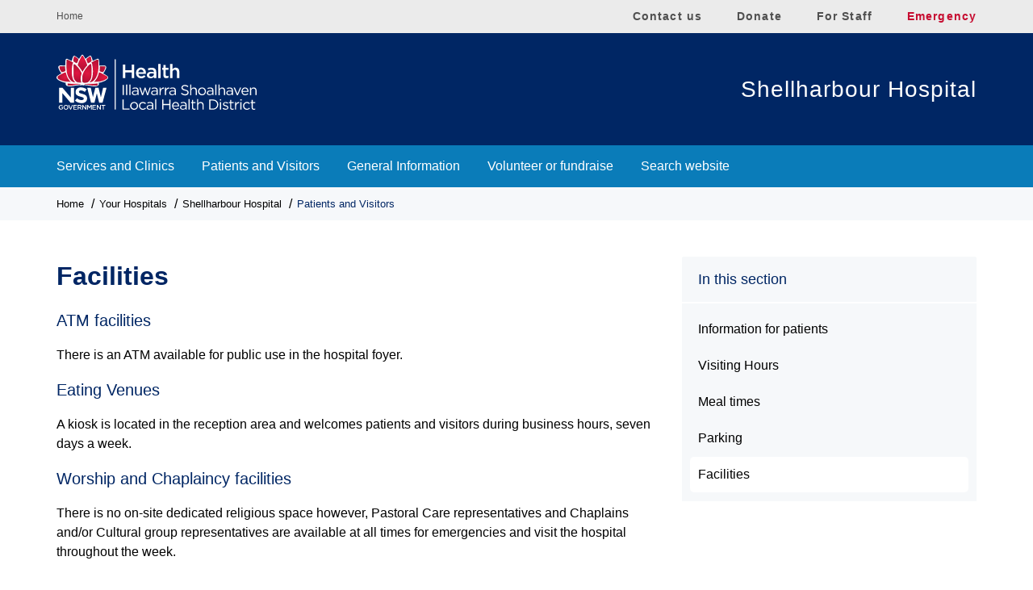

--- FILE ---
content_type: text/html; charset=UTF-8
request_url: https://www.islhd.health.nsw.gov.au/hospitals/shellharbour-hospital/patients-and-visitors/facilities
body_size: 27967
content:
<!DOCTYPE html>
<html lang="en" dir="ltr">
  <head>
    <meta charset="utf-8" />
<meta name="description" content="Facilities at Shellharbour Hospital" />
<link rel="canonical" href="https://www.islhd.health.nsw.gov.au/hospitals/shellharbour-hospital/patients-and-visitors/facilities" />
<meta name="Generator" content="Drupal 10 (https://www.drupal.org)" />
<meta name="MobileOptimized" content="width" />
<meta name="HandheldFriendly" content="true" />
<meta name="viewport" content="width=device-width, initial-scale=1.0" />
<link rel="icon" href="/themes/custom/islhd/favicon.ico" type="image/vnd.microsoft.icon" />

    <!-- Google Tag Manager -->
    <script>(function(w,d,s,l,i){w[l]=w[l]||[];w[l].push({'gtm.start':
      new Date().getTime(),event:'gtm.js'});var f=d.getElementsByTagName(s)[0],
        j=d.createElement(s),dl=l!='dataLayer'?'&l='+l:'';j.async=true;j.src=
'https://www.googletagmanager.com/gtm.js?id='+i+dl;f.parentNode.insertBefore(j,f);
    })(window,document,'script','dataLayer','GTM-TS4WZ5M');</script>
    <!-- End Google Tag Manager -->
    <title>Facilities | Illawarra Shoalhaven Local Health District (ISLHD)</title>
    <link rel="stylesheet" media="all" href="/sites/default/files/css/css_xLLrlItnViBslMmxxAZNoqnrIJ_mequReRrqL9DDsf4.css?delta=0&amp;language=en&amp;theme=islhd&amp;include=eJxFjFEOAiEMBS-EcKRN2TZQ7QK2VOX2Go368zIzH48eU7hdEqoPkEgfDWxSMRXpGeRkc71iCeerk67NeYN974rcW_pRGKBQFEa179m_RG_Ds7BVwmDLJh0pg1G4Md0tvTceHV3oCVUMOTA" />
<link rel="stylesheet" media="all" href="https://cloud.typography.com/7437496/6651412/css/fonts.css" />
<link rel="stylesheet" media="all" href="/sites/default/files/css/css_ZFYTve7zoVb74q6TAHu41q-5pqSNH4GOYTeHaiJVVtI.css?delta=2&amp;language=en&amp;theme=islhd&amp;include=eJxFjFEOAiEMBS-EcKRN2TZQ7QK2VOX2Go368zIzH48eU7hdEqoPkEgfDWxSMRXpGeRkc71iCeerk67NeYN974rcW_pRGKBQFEa179m_RG_Ds7BVwmDLJh0pg1G4Md0tvTceHV3oCVUMOTA" />

    <script src="/sites/default/files/js/js_0-R2Tfq__FrY0LoZB4sdzbqbUXmGdNlD6mnFBXw_16k.js?scope=header&amp;delta=0&amp;language=en&amp;theme=islhd&amp;include=eJxLrSjJyczL1k8pKi1IzNFLhXB1MotzMlL003PykxJzdDNSE1NSi1DFipOLMgtKigER1Rhv"></script>

    <link rel="apple-touch-icon" href="/themes/custom/islhd/images/favicons/apple-touch-icon.png" sizes="180x180">
    <link rel="icon" type="image/png" href="/themes/custom/islhd/images/favicons/favicon-32x32.png" sizes="32x32">
    <link rel="icon" type="image/png" href="/themes/custom/islhd/images/favicons/favicon-16x16.png" sizes="16x16">
    <link rel="manifest" href="/themes/custom/islhd/images/favicons/manifest.json">
    <link rel="mask-icon" href="/themes/custom/islhd/images/favicons/safari-pinned-tab.svg" color="#0059a4">
    <link rel="shortcut icon" href="/themes/custom/islhd/images/favicons/favicon.ico">
    <meta name="msapplication-config" content="/themes/custom/islhd/images/favicons/browserconfig.xml">
  </head>


    
		
    			
	
  <body class="page-node-518 page-type-page hospitals shellharbour-hospital patients-and-visitors facilities hospital-landing">
    <!-- Google Tag Manager (noscript) -->
    <noscript><iframe src="https://www.googletagmanager.com/ns.html?id=GTM-TS4WZ5M"
                      height="0" width="0" style="display:none;visibility:hidden"></iframe></noscript>
    <!-- End Google Tag Manager (noscript) -->
        <a href="#main-content" class="visually-hidden focusable">
      Skip to main content
    </a>
    
      <div class="dialog-off-canvas-main-canvas" data-off-canvas-main-canvas>
    <svg aria-hidden="true" style="position: absolute; width: 0; height: 0; overflow: hidden;" version="1.1" xmlns="http://www.w3.org/2000/svg" xmlns:xlink="http://www.w3.org/1999/xlink">
<defs>
<symbol id="icon-facebook" viewBox="0 0 32 32">
<title>facebook</title>
<path d="M29 0h-26c-1.65 0-3 1.35-3 3v26c0 1.65 1.35 3 3 3h13v-14h-4v-4h4v-2c0-3.306 2.694-6 6-6h4v4h-4c-1.1 0-2 0.9-2 2v2h6l-1 4h-5v14h9c1.65 0 3-1.35 3-3v-26c0-1.65-1.35-3-3-3z"></path>
</symbol>
<symbol id="icon-linkedin" viewBox="0 0 32 32">
<title>linkedin</title>
<path d="M29 0h-26c-1.65 0-3 1.35-3 3v26c0 1.65 1.35 3 3 3h26c1.65 0 3-1.35 3-3v-26c0-1.65-1.35-3-3-3zM12 26h-4v-14h4v14zM10 10c-1.106 0-2-0.894-2-2s0.894-2 2-2c1.106 0 2 0.894 2 2s-0.894 2-2 2zM26 26h-4v-8c0-1.106-0.894-2-2-2s-2 0.894-2 2v8h-4v-14h4v2.481c0.825-1.131 2.087-2.481 3.5-2.481 2.488 0 4.5 2.238 4.5 5v9z"></path>
</symbol>
<symbol id="icon-search" viewBox="0 0 32 32">
<title>search</title>
<path d="M31.008 27.231l-7.58-6.447c-0.784-0.705-1.622-1.029-2.299-0.998 1.789-2.096 2.87-4.815 2.87-7.787 0-6.627-5.373-12-12-12s-12 5.373-12 12 5.373 12 12 12c2.972 0 5.691-1.081 7.787-2.87-0.031 0.677 0.293 1.515 0.998 2.299l6.447 7.58c1.104 1.226 2.907 1.33 4.007 0.23s0.997-2.903-0.23-4.007zM12 20c-4.418 0-8-3.582-8-8s3.582-8 8-8 8 3.582 8 8-3.582 8-8 8z"></path>
</symbol>
<symbol id="icon-page" viewBox="0 0 32 32">
<title>search</title>
<path d="M23.003 22.427c-1.39 0.99-3.090 1.573-4.927 1.573-4.694 0-8.5-3.807-8.5-8.5s3.806-8.5 8.5-8.5c4.693 0 8.5 3.806 8.5 8.5 0 1.837-0.583 3.537-1.573 4.927l5.585 5.585c0.551 0.551 0.547 1.432 0 1.977l-0.023 0.022c-0.543 0.544-1.43 0.546-1.975 0l-5.587-5.584zM18.076 22c3.59 0 6.5-2.91 6.5-6.5s-2.91-6.5-6.5-6.5-6.5 2.91-6.5 6.5 2.91 6.5 6.5 6.5v0z"></path>
<path d="M20.063 8.625v-7.812h-19.375v29.607h19.375v-7.92h-2v5.92h-15.375v-25.607h15.375v5.812z"></path>
</symbol>
<symbol id="icon-phone" viewBox="0 0 32 32">
<title>phone</title>
<path d="M27.2 18.533c-1.2-0.133-2.4-0.4-3.467-0.8-1.467-0.533-3.067-0.133-4.267 0.933l-0.933 0.933c-2.4-1.6-4.533-3.6-6.133-6.133l0.933-0.933c1.067-1.067 1.467-2.8 0.933-4.267-0.4-1.067-0.667-2.267-0.8-3.467-0.267-2-2-3.467-4-3.467 0 0 0 0 0 0h-4c-0.133 0-0.267 0-0.4 0-1.067 0.133-2 0.667-2.667 1.467s-0.933 1.867-0.933 2.933c0.4 4.267 2 8.533 4.267 12.133 2.133 3.333 5.067 6.267 8.4 8.4 3.6 2.4 7.867 3.867 12.133 4.267 0.133 0 0.267 0 0.4 0 0 0 0 0 0 0 1.067 0 2.133-0.4 2.8-1.2s1.2-1.733 1.2-2.8v-4c0-2-1.467-3.733-3.467-4zM28 22.533v4c0 0.4-0.133 0.667-0.4 0.933s-0.533 0.4-1.067 0.4c-3.867-0.4-7.6-1.733-10.933-3.867-3.067-1.867-5.6-4.533-7.6-7.6-2.133-3.333-3.467-7.067-3.867-10.933 0-0.4 0.133-0.667 0.267-0.933 0.267-0.267 0.667-0.533 1.067-0.533h4c0 0 0 0 0 0 0.667 0 1.2 0.533 1.333 1.2 0.133 1.333 0.533 2.8 1.067 4 0.133 0.533 0 1.067-0.267 1.467l-1.733 1.6c-0.4 0.4-0.533 1.067-0.267 1.6 2 3.6 4.933 6.533 8.533 8.533 0.533 0.267 1.2 0.267 1.6-0.267l1.733-1.733c0.4-0.4 0.933-0.533 1.467-0.267 1.333 0.533 2.667 0.8 4 1.067 0.533 0.133 1.067 0.667 1.067 1.333 0 0 0 0 0 0z"></path>
</symbol>
<symbol id="icon-profile" viewBox="0 0 32 32">
<title>profile</title>
<path d="M18 22.082v-1.649c2.203-1.241 4-4.337 4-7.432 0-4.971 0-9-6-9s-6 4.029-6 9c0 3.096 1.797 6.191 4 7.432v1.649c-6.784 0.555-12 3.888-12 7.918h28c0-4.030-5.216-7.364-12-7.918z"></path>
</symbol>
<symbol id="icon-location" viewBox="0 0 32 32">
<title>location</title>
<path d="M16.002 17.746c3.309 0 6-2.692 6-6s-2.691-6-6-6c-3.309 0-6 2.691-6 6s2.691 6 6 6zM16.002 6.746c2.758 0 5 2.242 5 5s-2.242 5-5 5c-2.758 0-5-2.242-5-5s2.242-5 5-5zM16 0c-6.618 0-12 5.316-12 12.001 0 7 6.001 14.161 10.376 19.194 0.016 0.020 0.718 0.805 1.586 0.805 0.002 0 0.073 0 0.077 0 0.867 0 1.57-0.785 1.586-0.805 4.377-5.033 10.377-12.193 10.377-19.194 0-6.685-5.383-12.001-12.002-12.001zM16.117 29.883c-0.021 0.020-0.082 0.064-0.135 0.098-0.010-0.027-0.084-0.086-0.129-0.133-3.665-4.217-9.853-11.334-9.853-17.847 0-5.514 4.487-10.001 10-10.001 5.516 0 10.002 4.487 10.002 10.002 0 6.512-6.188 13.629-9.885 17.881z"></path>
</symbol>
<symbol id="icon-clock" viewBox="0 0 32 32">
<title>clock</title>
<path d="M20.586 23.414l-6.586-6.586v-8.828h4v7.172l5.414 5.414zM16 0c-8.837 0-16 7.163-16 16s7.163 16 16 16 16-7.163 16-16-7.163-16-16-16zM16 28c-6.627 0-12-5.373-12-12s5.373-12 12-12c6.627 0 12 5.373 12 12s-5.373 12-12 12z"></path>
</symbol>
<symbol id="icon-envelop" viewBox="0 0 32 32">
<title>envelope-o</title>
<path d="M29.714 26.857v-13.714c-0.375 0.429-0.786 0.821-1.232 1.179-2.554 1.964-5.125 3.964-7.607 6.036-1.339 1.125-3 2.5-4.857 2.5h-0.036c-1.857 0-3.518-1.375-4.857-2.5-2.482-2.071-5.054-4.071-7.607-6.036-0.446-0.357-0.857-0.75-1.232-1.179v13.714c0 0.304 0.268 0.571 0.571 0.571h26.286c0.304 0 0.571-0.268 0.571-0.571zM29.714 8.089c0-0.446 0.107-1.232-0.571-1.232h-26.286c-0.304 0-0.571 0.268-0.571 0.571 0 2.036 1.018 3.804 2.625 5.071 2.393 1.875 4.786 3.768 7.161 5.661 0.946 0.768 2.661 2.411 3.911 2.411h0.036c1.25 0 2.964-1.643 3.911-2.411 2.375-1.893 4.768-3.786 7.161-5.661 1.161-0.911 2.625-2.893 2.625-4.411zM32 7.429v19.429c0 1.571-1.286 2.857-2.857 2.857h-26.286c-1.571 0-2.857-1.286-2.857-2.857v-19.429c0-1.571 1.286-2.857 2.857-2.857h26.286c1.571 0 2.857 1.286 2.857 2.857z"></path>
</symbol>
<symbol id="icon-compass2" viewBox="0 0 32 32">
<title>square</title>
<path d="M13.553 1.833l-11.417 11.417c-1.386 1.387-1.386 3.506 0 4.893l11.417 11.416c1.387 1.388 3.507 1.388 4.894 0l11.416-11.416c1.387-1.387 1.388-3.506 0-4.893l-11.417-11.417c-1.386-1.387-3.507-1.387-4.893 0zM28.231 14.879c0.489 0.489 0.489 1.142 0 1.63l-11.416 11.418c-0.49 0.489-1.142 0.489-1.631 0l-11.416-11.417c-0.489-0.489-0.489-1.141 0-1.63l11.417-11.418c0.489-0.489 1.141-0.489 1.631 0l11.415 11.417z"></path>
<path d="M16.105 10.096c-0.465 0.465-0.465 1.217 0 1.682l2.728 2.729h-9.028c-0.657 0-1.19 0.533-1.19 1.19s0.533 1.189 1.19 1.189h9.028l-2.728 2.729c-0.465 0.465-0.465 1.219 0 1.682 0.232 0.234 0.536 0.351 0.841 0.351s0.609-0.116 0.841-0.351l5.603-5.6-5.603-5.601c-0.465-0.465-1.217-0.465-1.682 0v0z"></path>
</symbol>
<symbol id="icon-fax" viewBox="0 0 32 32">
<title>fax</title>
<path d="M5.143 6.857c1.571 0 2.857 1.286 2.857 2.857v19.429c0 1.571-1.286 2.857-2.857 2.857h-2.286c-1.571 0-2.857-1.286-2.857-2.857v-19.429c0-1.571 1.286-2.857 2.857-2.857h2.286zM29.714 9.768c1.357 0.786 2.286 2.268 2.286 3.946v13.714c0 2.518-2.054 4.571-4.571 4.571h-15.429c-1.571 0-2.857-1.286-2.857-2.857v-27.429c0-0.946 0.768-1.714 1.714-1.714h12c0.946 0 2.268 0.554 2.929 1.214l2.714 2.714c0.661 0.661 1.214 1.982 1.214 2.929v2.911zM16.571 27.429v-2.286c0-0.321-0.25-0.571-0.571-0.571h-2.286c-0.321 0-0.571 0.25-0.571 0.571v2.286c0 0.321 0.25 0.571 0.571 0.571h2.286c0.321 0 0.571-0.25 0.571-0.571zM16.571 22.857v-2.286c0-0.321-0.25-0.571-0.571-0.571h-2.286c-0.321 0-0.571 0.25-0.571 0.571v2.286c0 0.321 0.25 0.571 0.571 0.571h2.286c0.321 0 0.571-0.25 0.571-0.571zM16.571 18.286v-2.286c0-0.321-0.25-0.571-0.571-0.571h-2.286c-0.321 0-0.571 0.25-0.571 0.571v2.286c0 0.321 0.25 0.571 0.571 0.571h2.286c0.321 0 0.571-0.25 0.571-0.571zM21.143 27.429v-2.286c0-0.321-0.25-0.571-0.571-0.571h-2.286c-0.321 0-0.571 0.25-0.571 0.571v2.286c0 0.321 0.25 0.571 0.571 0.571h2.286c0.321 0 0.571-0.25 0.571-0.571zM21.143 22.857v-2.286c0-0.321-0.25-0.571-0.571-0.571h-2.286c-0.321 0-0.571 0.25-0.571 0.571v2.286c0 0.321 0.25 0.571 0.571 0.571h2.286c0.321 0 0.571-0.25 0.571-0.571zM21.143 18.286v-2.286c0-0.321-0.25-0.571-0.571-0.571h-2.286c-0.321 0-0.571 0.25-0.571 0.571v2.286c0 0.321 0.25 0.571 0.571 0.571h2.286c0.321 0 0.571-0.25 0.571-0.571zM25.714 27.429v-2.286c0-0.321-0.25-0.571-0.571-0.571h-2.286c-0.321 0-0.571 0.25-0.571 0.571v2.286c0 0.321 0.25 0.571 0.571 0.571h2.286c0.321 0 0.571-0.25 0.571-0.571zM25.714 22.857v-2.286c0-0.321-0.25-0.571-0.571-0.571h-2.286c-0.321 0-0.571 0.25-0.571 0.571v2.286c0 0.321 0.25 0.571 0.571 0.571h2.286c0.321 0 0.571-0.25 0.571-0.571zM25.714 18.286v-2.286c0-0.321-0.25-0.571-0.571-0.571h-2.286c-0.321 0-0.571 0.25-0.571 0.571v2.286c0 0.321 0.25 0.571 0.571 0.571h2.286c0.321 0 0.571-0.25 0.571-0.571zM27.429 11.429v-4.571h-2.857c-0.946 0-1.714-0.768-1.714-1.714v-2.857h-11.429v9.143h16z"></path>
</symbol>
<symbol id="icon-twitter" viewBox="0 0 32 32">
<title>twitter</title>
<path d="M32 7.075c-1.175 0.525-2.444 0.875-3.769 1.031 1.356-0.813 2.394-2.1 2.887-3.631-1.269 0.75-2.675 1.3-4.169 1.594-1.2-1.275-2.906-2.069-4.794-2.069-3.625 0-6.563 2.938-6.563 6.563 0 0.512 0.056 1.012 0.169 1.494-5.456-0.275-10.294-2.888-13.531-6.862-0.563 0.969-0.887 2.1-0.887 3.3 0 2.275 1.156 4.287 2.919 5.463-1.075-0.031-2.087-0.331-2.975-0.819 0 0.025 0 0.056 0 0.081 0 3.181 2.263 5.838 5.269 6.437-0.55 0.15-1.131 0.231-1.731 0.231-0.425 0-0.831-0.044-1.237-0.119 0.838 2.606 3.263 4.506 6.131 4.563-2.25 1.762-5.075 2.813-8.156 2.813-0.531 0-1.050-0.031-1.569-0.094 2.913 1.869 6.362 2.95 10.069 2.95 12.075 0 18.681-10.006 18.681-18.681 0-0.287-0.006-0.569-0.019-0.85 1.281-0.919 2.394-2.075 3.275-3.394z"></path>
</symbol>
<symbol id="icon-youtube" viewBox="0 0 32 32">
<title>youtube</title>
<path d="M31.681 9.6c0 0-0.313-2.206-1.275-3.175-1.219-1.275-2.581-1.281-3.206-1.356-4.475-0.325-11.194-0.325-11.194-0.325h-0.012c0 0-6.719 0-11.194 0.325-0.625 0.075-1.987 0.081-3.206 1.356-0.963 0.969-1.269 3.175-1.269 3.175s-0.319 2.588-0.319 5.181v2.425c0 2.587 0.319 5.181 0.319 5.181s0.313 2.206 1.269 3.175c1.219 1.275 2.819 1.231 3.531 1.369 2.563 0.244 10.881 0.319 10.881 0.319s6.725-0.012 11.2-0.331c0.625-0.075 1.988-0.081 3.206-1.356 0.962-0.969 1.275-3.175 1.275-3.175s0.319-2.587 0.319-5.181v-2.425c-0.006-2.588-0.325-5.181-0.325-5.181zM12.694 20.15v-8.994l8.644 4.513-8.644 4.481z"></path>
</symbol>
<symbol id="icon-search2" viewBox="0 0 30 32">
<title>search</title>
<path d="M20.571 14.857c0-4.411-3.589-8-8-8s-8 3.589-8 8 3.589 8 8 8 8-3.589 8-8zM29.714 29.714c0 1.25-1.036 2.286-2.286 2.286-0.607 0-1.196-0.25-1.607-0.679l-6.125-6.107c-2.089 1.446-4.589 2.214-7.125 2.214-6.946 0-12.571-5.625-12.571-12.571s5.625-12.571 12.571-12.571 12.571 5.625 12.571 12.571c0 2.536-0.768 5.036-2.214 7.125l6.125 6.125c0.411 0.411 0.661 1 0.661 1.607z"></path>
</symbol>
<symbol id="icon-phone2" viewBox="0 0 25 32">
<title>phone</title>
<path d="M25.143 22.143c0 0.643-0.286 1.893-0.554 2.482-0.375 0.875-1.375 1.446-2.179 1.893-1.054 0.571-2.125 0.911-3.321 0.911-1.661 0-3.161-0.679-4.679-1.232-1.089-0.393-2.143-0.875-3.125-1.482-3.036-1.875-6.696-5.536-8.571-8.571-0.607-0.982-1.089-2.036-1.482-3.125-0.554-1.518-1.232-3.018-1.232-4.679 0-1.196 0.339-2.268 0.911-3.321 0.446-0.804 1.018-1.804 1.893-2.179 0.589-0.268 1.839-0.554 2.482-0.554 0.125 0 0.25 0 0.375 0.054 0.375 0.125 0.768 1 0.946 1.357 0.571 1.018 1.125 2.054 1.714 3.054 0.286 0.464 0.821 1.036 0.821 1.589 0 1.089-3.232 2.679-3.232 3.643 0 0.482 0.446 1.107 0.696 1.536 1.804 3.25 4.054 5.5 7.304 7.304 0.429 0.25 1.054 0.696 1.536 0.696 0.964 0 2.554-3.232 3.643-3.232 0.554 0 1.125 0.536 1.589 0.821 1 0.589 2.036 1.143 3.054 1.714 0.357 0.179 1.232 0.571 1.357 0.946 0.054 0.125 0.054 0.25 0.054 0.375z"></path>
</symbol>
<symbol id="icon-instagram"  viewBox="0 0 24 28">
<path d="M16 14c0-2.203-1.797-4-4-4s-4 1.797-4 4 1.797 4 4 4 4-1.797 4-4zM18.156 14c0 3.406-2.75 6.156-6.156 6.156s-6.156-2.75-6.156-6.156 2.75-6.156 6.156-6.156 6.156 2.75 6.156 6.156zM19.844 7.594c0 0.797-0.641 1.437-1.437 1.437s-1.437-0.641-1.437-1.437 0.641-1.437 1.437-1.437 1.437 0.641 1.437 1.437zM12 4.156c-1.75 0-5.5-0.141-7.078 0.484-0.547 0.219-0.953 0.484-1.375 0.906s-0.688 0.828-0.906 1.375c-0.625 1.578-0.484 5.328-0.484 7.078s-0.141 5.5 0.484 7.078c0.219 0.547 0.484 0.953 0.906 1.375s0.828 0.688 1.375 0.906c1.578 0.625 5.328 0.484 7.078 0.484s5.5 0.141 7.078-0.484c0.547-0.219 0.953-0.484 1.375-0.906s0.688-0.828 0.906-1.375c0.625-1.578 0.484-5.328 0.484-7.078s0.141-5.5-0.484-7.078c-0.219-0.547-0.484-0.953-0.906-1.375s-0.828-0.688-1.375-0.906c-1.578-0.625-5.328-0.484-7.078-0.484zM24 14c0 1.656 0.016 3.297-0.078 4.953-0.094 1.922-0.531 3.625-1.937 5.031s-3.109 1.844-5.031 1.937c-1.656 0.094-3.297 0.078-4.953 0.078s-3.297 0.016-4.953-0.078c-1.922-0.094-3.625-0.531-5.031-1.937s-1.844-3.109-1.937-5.031c-0.094-1.656-0.078-3.297-0.078-4.953s-0.016-3.297 0.078-4.953c0.094-1.922 0.531-3.625 1.937-5.031s3.109-1.844 5.031-1.937c1.656-0.094 3.297-0.078 4.953-0.078s3.297-0.016 4.953 0.078c1.922 0.094 3.625 0.531 5.031 1.937s1.844 3.109 1.937 5.031c0.094 1.656 0.078 3.297 0.078 4.953z"></path>
</symbol>
</defs>
</svg>



<div class="layout-container">
  <div class="quicklinks">
    <div class="wrapper">
    <a href="https://www.islhd.health.nsw.gov.au/" class="illhomelink">Home</a>
        <div>
    <div data-drupal-messages-fallback class="hidden"></div>
<nav role="navigation" aria-labelledby="block-quicklinks-menu" id="block-quicklinks">
            
  <h2 class="visually-hidden" id="block-quicklinks-menu">Quick links</h2>
  

        

                        <ul class="dropdown menu" data-dropdown-menu>
                          <li>
        <a href="/about-us/contact" data-drupal-link-system-path="node/354">Contact us</a>
              </li>
                <li>
        <a href="/get-involved/make-donation" title="Donate to ISLHD" data-drupal-link-system-path="node/468">Donate</a>
              </li>
                <li>
        <a href="/staff" data-drupal-link-system-path="node/57">For Staff</a>
              </li>
                <li>
        <a href="/emergency" title="For emergency services, dial 000" data-drupal-link-system-path="node/56">Emergency</a>
              </li>
        </ul>
  



  </nav>

  </div>

    </div>
  </div>
  <header class="main-header" role="banner">
    <div class="wrapper">
        <div>
    <div id="block-islhdlogo">
  
    
      
            <div><div id="bannerLogo"><a href="/"><img alt="NSW Health ISLHD" height="75" src="/themes/custom/islhd/images/islhd-logo.svg" width="270" loading="lazy"></a></div>
</div>
      
  </div>
<div id="block-islhdlogohospitals">
  
    
      
            <div><p><a href="/"><img alt="NSW Health ISLHD" height="75" src="/themes/custom/islhd/images/islhd-footer-logo.svg" width="270" loading="lazy"></a></p>
</div>
      
  </div>
<div class="views-element-container" id="block-views-block-hospital-logo-block-1">
  
    
      <div><div class="js-view-dom-id-c51c3f84b64b8bbd68d0847ac836bf793d09647130b08d3e98d4145127136ae5">
  
  
  

  
  
  

      <div class="views-row"><div class="views-field views-field-title"><span class="field-content"><a href="/hospitals/shellharbour-hospital" hreflang="en">Shellharbour Hospital</a></span></div></div>

    

  
  

  
  
</div>
</div>

  </div>

  </div>

    </div>
      <div class="main-navigation">
        <div>
    <nav role="navigation" aria-labelledby="block-hospital-navigation-menu" id="block-hospital-navigation">
            
  <h2 class="visually-hidden" id="block-hospital-navigation-menu">Hospital navigation</h2>
  

        

                        <ul class="dropdown menu" data-dropdown-menu>
                                        <li>
        <a href="/hospitals/shellharbour-hospital/services-clinics" data-drupal-link-system-path="hospitals/shellharbour-hospital/services-clinics">Services and Clinics</a>
              </li>
                              <li>
        <a href="/hospitals/shellharbour-hospital/patients-and-visitors" data-drupal-link-system-path="node/1836">Patients and Visitors</a>
              </li>
                              <li>
        <a href="/hospitals/shellharbour-hospital/general-information" data-drupal-link-system-path="node/125">General Information</a>
              </li>
                              <li>
        <a href="/hospitals/shellharbour-hospital/volunteer-or-fundraise" data-drupal-link-system-path="node/525">Volunteer or fundraise</a>
              </li>
                              <li>
        <a href="/search/node" data-drupal-link-system-path="search/node">Search website</a>
              </li>
        </ul>
  



  </nav>

  </div>

    </div>
    </header>


    <div class="page-top-image">
      <div>
    <div class="views-element-container" id="block-views-block-basic-page-header-block-1">
  
    
      <div><div class="js-view-dom-id-e31bbd97f46f8e862d04fcd2aefd9659877953eb68424c0a35d9a89d3d150393">
  
  
  

  
  
  

      <div class="views-row"><div class="views-field views-field-field-image"><div class="field-content"></div></div></div>

    

  
  

  
  
</div>
</div>

  </div>

  </div>

  </div>
  

    <div>
    <div id="block-islhd-breadcrumbs">
  
    
        <nav role="navigation" aria-labelledby="system-breadcrumb">
    <h2 id="system-breadcrumb" class="visually-hidden">Breadcrumb</h2>
    <ol>
          <li>
                  <a href="/">Home</a>
              </li>
          <li>
                  <a href="/hospitals">Your Hospitals</a>
              </li>
          <li>
                  <a href="/hospitals/shellharbour-hospital">Shellharbour Hospital</a>
              </li>
          <li>
                  <a href="/hospitals/shellharbour-hospital/patients-and-visitors">Patients and Visitors</a>
              </li>
        </ol>
  </nav>

  </div>

  </div>

  

  <main class="main-content-wrapper" role="main">
    <a id="main-content" tabindex="-1"></a>

    <div class="layout-content">

        <div class="wrapper has-sidebar">
       <div class="contain-with-side-bar">
          <div>
    <div id="block-islhd-page-title">
  
    
      
  <h1><span>Facilities</span>
</h1>


  </div>
<div id="block-islhd-content">
  
    
      <article data-history-node-id="518">

  
    

  
  <div>
    
      <div>
              <div>  <div class="paragraph paragraph--type--general-content paragraph--view-mode--default">
          
            <div><h3>ATM facilities</h3>
<p>There is an ATM available for public use in the hospital foyer.</p>
<h3>Eating Venues</h3>
<p>A kiosk is located in the reception area and welcomes patients and visitors during business hours, seven days a week.</p>
<h3>Worship and Chaplaincy facilities</h3>
<p>There is no on-site dedicated religious space however, Pastoral Care representatives and Chaplains and/or Cultural group representatives are available at all times for emergencies and visit the hospital throughout the week.</p>
</div>
      
      </div>
</div>
          </div>
  
  </div>

</article>

  </div>

  </div>

       </div>
      <aside>
          <div>
    <nav role="navigation" aria-labelledby="block-mainnavigation-4-menu" id="block-mainnavigation-4" class="block-section main-navigation-block">
      
  <h2 id="block-mainnavigation-4-menu">In this section</h2>
  

        

                        <ul class="dropdown menu" data-dropdown-menu>
                                        <li>
        <a href="/services-clinics/information-patients" data-drupal-link-system-path="node/2626">Information for patients</a>
              </li>
                              <li>
        <a href="/hospitals/shellharbour-hospital/patients-and-visitors/visiting-hours" title="Visiting Hours Shellharbour Hospital" data-drupal-link-system-path="node/358">Visiting Hours</a>
              </li>
                              <li>
        <a href="/hospitals/shellharbour-hospital/patients-and-visitors/meal-times" data-drupal-link-system-path="node/2638">Meal times</a>
              </li>
                              <li>
        <a href="/hospitals/shellharbour-hospital/patients-and-visitors/parking" data-drupal-link-system-path="node/517">Parking</a>
              </li>
                              <li>
        <a href="/hospitals/shellharbour-hospital/patients-and-visitors/facilities" data-drupal-link-system-path="node/518" class="is-active" aria-current="page">Facilities</a>
              </li>
        </ul>
  



  </nav>

  </div>

      </aside>
     </div>
    
    </div>

  </main>
  
<footer role="contentinfo">
              <div class="main-footer">
        <div class="wrapper">
            <div>
    <div id="block-islhdfooterlogo">
  
    
      
            <div><div id="footer-bannerLogo"><img alt="NSW Health ISLHD" height="75" role="img" src="/themes/custom/islhd/images/islhd-footer-logo.svg" width="270" loading="lazy"></div>
</div>
      
  </div>
<div id="block-islhd-footer">
  
    
      
            <div><ul>
<li>NSW Government
<ul>
<li><a href="https://jobs.health.nsw.gov.au/">I work for NSW</a></li>
<li><a href="http://www.health.nsw.gov.au">NSW Health</a></li>
<li><a href="https://www.service.nsw.gov.au/">Service NSW</a></li>
</ul>
</li>
<li>Site information
<ul>
<li><a data-drupal-link-system-path="node/355" href="/right-to-information">Right to information</a></li>
<li><a data-drupal-link-system-path="node/1652" href="/accessibility">Accessibility</a></li>
<li><a data-drupal-link-system-path="node/356" href="/privacy-policy">Privacy policy</a></li>
<li><a data-drupal-link-system-path="node/357" href="/copyright-disclaimer">Copyright and disclaimer</a></li>
<li><a href="/reporting-serious-wrong-doing-public-interest-disclosures">Public Interest Disclosures</a></li>
</ul>
</li>
</ul>
</div>
      
  </div>
<div class="views-element-container" id="block-islhd-views-block-social-channels-block-1">
  
      <h4>Follow us</h4>
    
      <div><div class="js-view-dom-id-2bbd0e1e367595c65b7872801daafcee3ccf09c69e9ac23ba782b1730f04a220">
  
  
  

  
  
  

      <div class="social-item"><div>
  <a class="facebook" href="https://www.facebook.com/IllaShoalHealth/">
<svg class="icon icon-facebook" aria-hidden="true">
    <use xlink:href="#icon-facebook"></use>
</svg>
  Facebook
</a>
</div>
</div>
    <div class="social-item"><div>
  <a class="linkedin" href="https://www.linkedin.com/company/illawarra-shoalhaven-local-health-district/">
<svg class="icon icon-linkedin" aria-hidden="true">
    <use xlink:href="#icon-linkedin"></use>
</svg>
  Linkedin
</a>
</div>
</div>
    <div class="social-item"><div>
  <a class="youtube" href="https://www.youtube.com/channel/UC7FP833tprt7BcCp5d92akg">
<svg class="icon icon-youtube" aria-hidden="true">
    <use xlink:href="#icon-youtube"></use>
</svg>
  YouTube
</a>
</div>
</div>
    <div class="social-item"><div>
  <a class="instagram" href="https://instagram.com/illawarrashoalhavenlhd?igshid=OGQ5ZDc2ODk2ZA%3D%3D">
<svg class="icon icon-instagram" aria-hidden="true">
    <use xlink:href="#icon-instagram"></use>
</svg>
  Instagram
</a>
</div>
</div>

    

  
  

  
  
</div>
</div>

  </div>

  </div>

        </div>
      </div>
    
          <div class="copyright">
        <div class="wrapper">
            <div>
    <div id="block-islhd-copyright" class="copyright-notice">
  
    
      
            <div><p>Copyright © 2019&nbsp;NSW Health - Illawarra Shoalhaven Local Health District</p></div>
      
  </div>

  </div>

        </div>
      </div>
    </footer>

</div>
  </div>

    
	<div id="sitewarning" title="Basic dialog" class="hidden">
		<p>You are on ISLHD's test/development site.</p>
	</div>
    <script type="application/json" data-drupal-selector="drupal-settings-json">{"path":{"baseUrl":"\/","pathPrefix":"","currentPath":"node\/518","currentPathIsAdmin":false,"isFront":false,"currentLanguage":"en"},"pluralDelimiter":"\u0003","suppressDeprecationErrors":true,"data":{"extlink":{"extTarget":true,"extTargetNoOverride":true,"extNofollow":false,"extNoreferrer":false,"extFollowNoOverride":false,"extClass":"0","extLabel":"(link is external)","extImgClass":false,"extSubdomains":false,"extExclude":"","extInclude":"","extCssExclude":"","extCssExplicit":"","extAlert":false,"extAlertText":"This link will take you to an external web site. We are not responsible for their content.","mailtoClass":"0","mailtoLabel":"(link sends email)","extUseFontAwesome":false,"extIconPlacement":"append","extFaLinkClasses":"fa fa-external-link","extFaMailtoClasses":"fa fa-envelope-o","whitelistedDomains":null}},"user":{"uid":0,"permissionsHash":"de01b7f12dea4a803436b0156c6b500c0c1218f76746db7fb893d203e181bd5c"}}</script>
<script src="/sites/default/files/js/js_KWllL37f1D9GhLFoYL3F3Ygs_G5HoH_OQkocns3YLac.js?scope=footer&amp;delta=0&amp;language=en&amp;theme=islhd&amp;include=eJxLrSjJyczL1k8pKi1IzNFLhXB1MotzMlL003PykxJzdDNSE1NSi1DFipOLMgtKigER1Rhv"></script>
<script src="https://maps.googleapis.com/maps/api/js?key=AIzaSyC8fnqOfVk941g5PIFhAM9EPXvZODJ3WOY&amp;libraries=places"></script>
<script src="/sites/default/files/js/js_yGSxam5fhrrRuDwypvg3QwUamwjLK7PkOVaUGO5q41A.js?scope=footer&amp;delta=2&amp;language=en&amp;theme=islhd&amp;include=eJxLrSjJyczL1k8pKi1IzNFLhXB1MotzMlL003PykxJzdDNSE1NSi1DFipOLMgtKigER1Rhv"></script>

  </body>
</html>


--- FILE ---
content_type: text/css
request_url: https://www.islhd.health.nsw.gov.au/sites/default/files/css/css_ZFYTve7zoVb74q6TAHu41q-5pqSNH4GOYTeHaiJVVtI.css?delta=2&language=en&theme=islhd&include=eJxFjFEOAiEMBS-EcKRN2TZQ7QK2VOX2Go368zIzH48eU7hdEqoPkEgfDWxSMRXpGeRkc71iCeerk67NeYN974rcW_pRGKBQFEa179m_RG_Ds7BVwmDLJh0pg1G4Md0tvTceHV3oCVUMOTA
body_size: 23081
content:
/* @license GPL-2.0-or-later https://www.drupal.org/licensing/faq */
[class^="icon-"],.icon{display:inline-block;width:1em;height:1em;vertical-align:top;margin-right:5px;stroke-width:0;stroke:currentColor;fill:currentColor;}*,*::before,*::after{box-sizing:border-box;}html{line-height:1.15;font-family:"Gotham A","Gotham B",Arial,sans-serif;-webkit-text-size-adjust:100%;-ms-text-size-adjust:100%;-ms-overflow-style:scrollbar;-webkit-tap-highlight-color:rgba(0,0,0,0);font-size:10px;}@-ms-viewport{width:device-width;}article,aside,figcaption,figure,footer,header,hgroup,main,nav,section{display:block;}body{margin:0;font-weight:400;line-height:1.5;color:#000;text-align:left;font-size:1.6rem;background-color:#fff;}[tabindex="-1"]:focus{outline:0 !important;}hr{box-sizing:content-box;height:0;overflow:visible;}h1,h2,h3,h4,h5,h6{margin-top:0;margin-bottom:0.5rem;color:#002664;}h2{font-weight:500;}p{margin-top:0;margin-bottom:1rem;font-weight:300;}abbr[title],abbr[data-original-title]{text-decoration:underline;-webkit-text-decoration:underline dotted;text-decoration:underline dotted;cursor:help;border-bottom:0;}address{margin-bottom:1rem;font-style:normal;line-height:inherit;}ol,ul{margin-top:0;margin-bottom:1rem;padding-left:15px;}ol ol,ul ul,ol ul,ul ol{margin-bottom:0;}blockquote{margin:0 0 1rem;}dfn{font-style:italic;}b,strong{font-weight:bolder;}small{font-size:80%;}sub,sup{position:relative;font-size:75%;line-height:0;vertical-align:baseline;}sub{bottom:-.25em;}sup{top:-.5em;}a,.ui-widget-content a{color:#002664;text-decoration:none;background-color:transparent;-webkit-text-decoration-skip:objects;}a:hover,.ui-widget-content a:hover{color:#0a7cb9;text-decoration:underline;}a:not([href]):not([tabindex]){color:inherit;text-decoration:none;}a:not([href]):not([tabindex]):hover,a:not([href]):not([tabindex]):focus{color:inherit;text-decoration:none;}a:not([href]):not([tabindex]):focus{outline:0;}pre,code,kbd,samp{font-family:SFMono-Regular,Menlo,Monaco,Consolas,"Liberation Mono","Courier New",monospace;font-size:1em;}pre{margin-top:0;margin-bottom:1rem;overflow:auto;-ms-overflow-style:scrollbar;}figure{margin:0 0 1rem;}img{vertical-align:middle;border-style:none;}svg{overflow:hidden;vertical-align:middle;}table{border-collapse:collapse;}caption,.services-content-items thead{padding-top:0.75rem;padding-bottom:0.75rem;color:#002664;text-align:left;}th{text-align:inherit;color:#002664;}label{display:inline-block;margin-bottom:0.5rem;}button{border-radius:0;}button:focus,input:focus,select:focus,textarea:focus{outline:none;}input,button,select,optgroup,textarea{margin:0;font-family:inherit;font-size:inherit;line-height:inherit;}button,input{overflow:visible;}button,select{text-transform:none;}button,html [type="button"],[type="reset"],[type="submit"]{-webkit-appearance:button;}button::-moz-focus-inner,[type="button"]::-moz-focus-inner,[type="reset"]::-moz-focus-inner,[type="submit"]::-moz-focus-inner{padding:0;border-style:none;}input[type="radio"],input[type="checkbox"]{box-sizing:border-box;padding:0;}input[type="date"],input[type="time"],input[type="datetime-local"],input[type="month"]{-webkit-appearance:listbox;}textarea{overflow:auto;resize:vertical;}fieldset{min-width:0;padding:0;margin:0;border:0;}legend{display:block;width:100%;max-width:100%;padding:0;margin-bottom:.5rem;font-size:1.5rem;line-height:inherit;color:inherit;white-space:normal;}progress{vertical-align:baseline;}[type="number"]::-webkit-inner-spin-button,[type="number"]::-webkit-outer-spin-button{height:auto;}[type="search"]{outline-offset:-2px;-webkit-appearance:none;}[type="search"]::-webkit-search-cancel-button,[type="search"]::-webkit-search-decoration{-webkit-appearance:none;}::-webkit-file-upload-button{font:inherit;-webkit-appearance:button;}output{display:inline-block;}summary{display:list-item;cursor:pointer;}template{display:none;}[hidden]{display:none !important;}button{display:inline-block;font-weight:400;text-align:center;white-space:nowrap;vertical-align:middle;-webkit-user-select:none;-moz-user-select:none;-ms-user-select:none;user-select:none;border:none;padding:0.375rem 0.75rem;font-size:1.6rem;line-height:1.5;-webkit-transition:color 0.15s ease-in-out,background-color 0.15s ease-in-out,border-color 0.15s ease-in-out,box-shadow 0.15s ease-in-out;-ms-transition:color 0.15s ease-in-out,background-color 0.15s ease-in-out,border-color 0.15s ease-in-out,box-shadow 0.15s ease-in-out;-o-transition:color 0.15s ease-in-out,background-color 0.15s ease-in-out,border-color 0.15s ease-in-out,box-shadow 0.15s ease-in-out;-moz-transition:color 0.15s ease-in-out,background-color 0.15s ease-in-out,border-color 0.15s ease-in-out,box-shadow 0.15s ease-in-out;transition:color 0.15s ease-in-out,background-color 0.15s ease-in-out,border-color 0.15s ease-in-out,box-shadow 0.15s ease-in-out;}a{transition:color 0.15s ease-in-out;-ms-transition:color 0.15s ease-in-out;-o-transition:color 0.15s ease-in-out;-moz-transition:color 0.15s ease-in-out;-webkit-transition:color 0.15s ease-in-out;text-decoration:none;}a:hover,a:focus{color:#0a7cb9;text-decoration:none;outline:none;}button{outline:none;}button:hover,button:focus{outline:none;}*{box-sizing:border-box;background-clip:padding-box !important;margin:0;padding:0;}html{font-size:62.5%;}::-moz-selection{background:#b3d4fc;text-shadow:none;}::selection{background:#b3d4fc;text-shadow:none;}h1{clear:both;color:#002664;font-size:3.2rem !important;margin:0;font-weight:bold;}h2{clear:both;font-size:2.6rem !important;line-height:1.38 !important;margin-bottom:1.4rem;font-weight:bold;}h3{clear:both;font-size:2rem !important;font-weight:500;line-height:1.6 !important;}h4{font-size:1.8rem !important;font-weight:500;clear:both;line-height:1.44 !important;}h5{font-size:1.6rem !important;font-weight:500;clear:both;line-height:1.5 !important;}h6{font-size:1.2rem;font-weight:300;clear:both;}label{font-size:1.6rem !important;line-height:1.29 !important;}p{margin-bottom:1.5rem;}b,strong{font-weight:500;}.visuallyhidden,.visually-hidden{border:0;clip:rect(0 0 0 0);height:1px;margin:-1px;overflow:hidden;padding:0;position:absolute;width:1px;background:#fff;color:#000;}.paragraph--type--image-gallery:after{display:table;clear:both;content:"";}@media all and (-ms-high-contrast:none),(-ms-high-contrast:active){b,strong{font-weight:bold;}.paragraph--type--image-gallery a{max-width:100%;min-width:100%;display:inline-block;}}em{font-style:italic !important;font-weight:inherit !important;}ol,ul{margin-bottom:1.5rem;}article p,article h3,article h4,article h5,article h6,article blockquote,article dl,article ol,article ul,article hr,article form,article table,article figure,article iframe{margin-bottom:1.5rem;}blockquote{border:1px solid #0a7cb9;margin:0 0 1.5rem 0;padding:3rem 5rem 1rem;position:relative;quotes:'\201c''\201d''\2018''\2019';}blockquote{font-size:1.7rem;color:#000;font-style:italic;font-weight:600;}blockquote:before{color:#0a7cb9;content:open-quote;font-style:normal;font-size:6rem;left:1.5rem;font-weight:normal;line-height:0.1em;position:absolute;top:4rem;}blockquote:last-of-type:after{bottom:0;color:#0a7cb9;content:close-quote;font-style:normal;display:block;font-size:6rem;font-weight:normal;line-height:0.1em;position:relative;right:-3.8rem;text-align:right;}blockquote cite{color:#0a7cb9;display:block;font-size:1.5rem;text-align:right;font-style:normal;font-weight:300;}article ol,#block-islhd-content ol{counter-reset:li-counter;list-style-type:decimal;}article ol li,#block-islhd-content ol li{padding:0 0 1rem 0;list-style:none;padding-left:3rem;position:relative;}article ol li:before,#block-islhd-content ol li:before{content:counter(li-counter) '. ';counter-increment:li-counter;color:#002664;position:absolute;left:1.1rem;top:0;}article nav.block-section.main-navigation-block{margin-top:-60px;}article ul:not(.dropdown):not(.menu) li,.service-info-header ul li,#service-overview ul li{padding:0 0 0.7rem 3rem;list-style:none;position:relative;}article ul:not(.dropdown):not(.menu) li::before,.service-info-header ul li::before,#service-overview ul li::before{background-image:url(/themes/custom/islhd/images/circle.svg);background-repeat:no-repeat;background-position:center center;content:'';width:7px;height:2.2rem;margin:0 1rem 0 0;position:absolute;left:1.1rem;top:0;}.service-info-header ul li::before{top:3px;}article p a,.ui-widget-content a,#block-islhd-content ul:not(.dropdown):not(.menu) li a,#block-islhd-content ol:not(.dropdown):not(.menu) li a,#block-islhd-content p a,#block-islhd-content h2 a,#block-islhd-content h3 a,#block-islhd-content h4 a,#block-islhd-content h5 a,.news-moreinfo-text a,.no-result-found a,div#block-islhdtwitterblock a{text-decoration:underline !important;}#block-islhd-content h4.accordion-title a,#block-islhd-content a.item-wrapper,#block-islhd-content ul:not(.dropdown):not(.menu) li.is-active a,#block-islhd-content ol:not(.dropdown):not(.menu) li.is-active a,#block-islhd-content .news-list h2 a,#block-islhd-content .news-list .field-tags a{text-decoration:none !important;}.ui-widget-content td{vertical-align:top;}table{border-collapse:collapse;width:100%;}@media (min-width:768px){table{table-layout:fixed;}}tr:nth-child(odd){background:#FFF;}tr:nth-child(even){background:#F6F8FA;}thead tr:first-child,tfoot tr:first-child{background:transparent;}td,th{padding:1rem 0.5rem;text-align:left;}th{font-weight:500;}tbody tr th{color:#002664;font-weight:500;}tbody tr td:not(.fc-widget-content):not(.fc-widget-header):not(.fc-axis){width:auto !important;text-align:left;}table p:last-child{margin:0;}article table{width:100% !important;}img{float:none;width:100%;max-width:none;margin:0;height:auto;}hr{display:block;height:1px;border:0;border-top:1px solid #ccc;margin:1em 0;padding:0;}audio,canvas,iframe,img,svg,video{vertical-align:middle;}fieldset{border:0;margin:0;padding:0;}textarea{resize:vertical;}#full-hospital-map{padding:40% 0;}.hospital-landing .main-header #block-islhdlogo{display:none !important;}.wrapper{margin-left:auto;margin-right:auto;max-width:1200px;padding-left:20px;padding-right:20px;}.hospital-landing .main-navigation>div{margin-left:auto;margin-right:auto;max-width:1200px;padding-right:20px;}@media screen and (min-width:1600px){.wrapper,.hospital-landing .main-navigation>div{max-width:1360px;}}@media screen and (min-width:768px){.wrapper{padding-left:30px;padding-right:30px;}}.wrapper::after,.wrapper::before{content:" ";display:table;width:0;}.wrapper::after{clear:both;}.no-result-found{margin-left:auto;margin-right:auto;max-width:1200px;padding:0 20px 20px 20px;}@media screen and (min-width:1600px){.no-result-found{max-width:1360px;}}@media screen and (min-width:768px){.no-result-found{padding-left:30px;padding-right:30px;}}.no-result-found::after,.no-result-found::before{content:" ";display:table;width:0;}.no-result-found::after{clear:both;}.ui-widget{font-family:"Gotham A","Gotham B",Arial,sans-serif;}img{height:auto;max-width:100%;}.light-gray{background:#F6F8FA;}.wrapper-title>h2{margin-left:auto;margin-right:auto;max-width:1200px;padding-left:20px;padding-right:20px;color:#002664;padding-bottom:10px;font-weight:500;text-align:center;}@media screen and (min-width:1600px){.wrapper-title>h2{max-width:1360px;}}@media screen and (min-width:768px){.wrapper-title>h2{padding-left:30px;padding-right:30px;}}@media screen and (min-width:768px){.wrapper-title>h2{text-align:left;}}#block-islhd-page-title{padding-top:30px;}@media screen and (min-width:992px){#block-islhd-page-title{padding-top:45px;}}@media screen and (min-width:1600px){#block-islhd-page-title{padding-top:65px;}}#block-islhd-page-title h1{color:#002664;padding-bottom:15px;margin-bottom:0;}.pad-60{padding-top:30px;padding-bottom:20px;}@media screen and (min-width:768px){.pad-60{padding-top:45px;padding-bottom:30px;}}@media screen and (min-width:992px){.pad-60{padding-top:60px;padding-bottom:40px;}}@media screen and (min-width:1600px){.pad-60{padding-top:80px;padding-bottom:60px;}}.pad-section{padding-top:30px;padding-bottom:20px;}@media screen and (min-width:768px){.pad-section{padding-top:45px;padding-bottom:30px;}}@media screen and (min-width:992px){.pad-section{padding-top:60px;padding-bottom:40px;}}@media screen and (min-width:1600px){.pad-section{padding-top:90px;padding-bottom:70px;}}.item-list::after,.item-list::before{content:" ";display:table;width:0;}.item-list::after{clear:both;}.page-top-image{position:relative;z-index:1;}.page-top-image img{width:100%;}.page-top-image #block-servicesimage>div>div{padding:0 0 23.5%;background-size:cover;background-position:center;}.info-header>header{padding-bottom:15px;font-weight:400;}@media screen and (min-width:992px){.info-header>header{padding-bottom:30px;font-size:2.1rem;}}@media screen and (min-width:1600px){.info-header>header{padding-bottom:40px;}}@media screen and (max-width:767px){.hide-on-mobile{display:none !important;}article ul li::before{top:-0.6rem;}article .ui-widget-content ul li::before{top:-0.3rem;}.service-info-header ul li::before{top:0;}}#block-islhd-local-tasks>ul{display:inline-block;width:100%;list-style:none;vertical-align:top;padding-left:0;}#block-islhd-local-tasks>ul li{float:left;padding-right:2px;}#block-islhd-local-tasks>ul li a{padding:8px 12px;border-radius:1px;background:#d9d9d9;color:#000000;font-size:1.2rem;font-weight:600;transition:all 0.25s ease-in-out;-ms-transition:all 0.25s ease-in-out;-o-transition:all 0.25s ease-in-out;-moz-transition:all 0.25s ease-in-out;-webkit-transition:all 0.25s ease-in-out;}#block-islhd-local-tasks>ul li a:hover,#block-islhd-local-tasks>ul li a.is-active{background:#002664;color:#ffffff;}.ui-accordion{padding:10px 0 20px;}.ui-accordion .ui-accordion-header{background:#F6F8FA;border:none;border-top:1px solid #c4c4c4;padding:1rem calc(1rem + 20px) 1rem 1rem;border-radius:0;color:#000000;position:relative;}.accordion-title:last-of-type{border-bottom:1px solid #c4c4c4;}.ui-accordion-content-active:last-of-type{border-bottom:1px solid #c4c4c4 !important;border-radius:0;}.ui-accordion .ui-accordion-header.ui-state-active{border-bottom:none;}.ui-accordion .ui-accordion-header .ui-icon{position:absolute;width:10px;height:10px;top:50%;margin-top:-5px;right:10px;background:transparent !important;}.ui-accordion .ui-accordion-header .ui-icon::after{position:absolute;height:10px;width:2px;top:0;left:50%;margin-left:-1px;background:#0A7CB9;content:"";transition:all 0.2s ease-in-out;-ms-transition:all 0.2s ease-in-out;-o-transition:all 0.2s ease-in-out;-moz-transition:all 0.2s ease-in-out;-webkit-transition:all 0.2s ease-in-out;}.ui-accordion .ui-accordion-header .ui-icon::before{content:"";position:absolute;background:#0a7cb9;width:10px;height:2px;top:50%;margin-top:-1px;left:0;}.ui-accordion .ui-accordion-header.ui-state-active{background:transparent !important;color:#000000;border-top:1px solid #c4c4c4;}.ui-state-default a,.ui-state-default a:link,.ui-state-default a:visited,a.ui-button,a:link.ui-button,a:visited.ui-button,.ui-button{color:#002664;}.ui-accordion .ui-accordion-header.ui-state-active .ui-icon::after{opacity:0;}.ui-accordion .ui-accordion-content{border:none;padding:2.5rem 1.5rem;}.islhd-card-group{padding:30px 0;}.islhd-card-group>div{list-style:none;}.events #calendar{margin-top:40px;}.events #calendar button{background:transparent;border:1px solid #36353557;text-shadow:none;box-shadow:none;color:#0a7cb9;}.events .fc-icon-right-single-arrow:after,.events .fc-icon-left-single-arrow:after{color:#0a7cb9;}.events .qtip-bootstrap .qtip-titlebar{background-color:#002663;color:white;}.page-type-event .event-fields{font-weight:500;color:#002663;display:inline-block;margin:0 20px 20px 0;width:46%;vertical-align:top;font-size:1.7rem;}.page-type-event .event-fields time{color:black;font-weight:400;font-size:1.4rem;}#calendar .fc-day-grid-event .fc-time{font-weight:400;}#calendar .fc-event{border:none;}#calendar tr:first-child>td>.fc-day-grid-event,#calendar .fc-time-grid .fc-event{padding:6px;}.page-type-event .event-fields a{color:#0a7cb9;text-decoration:underline;font-size:1.4rem;}.page-type-event .event-image{margin:10px 0 30px 0;}.page-type-event #block-islhd-page-title,.page-type-event #block-islhd-content{max-width:800px;}.page-type-event .event-address div:nth-child(2){color:black;font-weight:400;font-size:1.4rem;}#calendar .fc-day-grid .fc-time,#calendar .fc-day-grid .fc-title{color:#fff !important;font-size:1.5rem;}@media screen and (min-width:960px){.islhd-card-group>div{display:grid;grid-template-columns:1fr 1fr 1fr;grid-gap:30px;}}.islhd-card-group>div>div{margin-bottom:30px;display:grid;grid-template-columns:1fr;}@media screen and (min-width:960px){.islhd-card-group>div>div{float:left;width:31.8308%;margin-left:2.2556%;}}@supports (display:grid){.islhd-card-group>div>div:nth-of-type(4n+1),.islhd-card-group>div>div:first-child{margin-left:0;clear:left;}}@supports (grid-area:auto){.islhd-card-group>div>div{width:auto;margin-left:0;margin-bottom:0;}}.islhd-card-item{color:#000;}.islhd-card-item h5{font-size:1.6rem;font-weight:400;line-height:1.2;margin-bottom:0;padding-top:15px;}@media screen and (min-width:768px){.islhd-card-item h5{margin-bottom:15px;}}@media screen and (min-width:640px){.islhd-card-item h5{font-size:1.8rem;}}.back-to-top-link{padding-top:10px;text-align:center;padding-bottom:10px;}.back-to-top-link button{border-radius:5px;background:#EBEBEB;box-shadow:0 0 5px 0 #aaa;font-size:1.2rem;font-weight:600;padding:8px 23px 8px 35px;background-image:url(/themes/custom/islhd/images/up-arrow.svg);background-size:20px 20px;background-position:top 6px left 10px;background-repeat:no-repeat;cursor:pointer;}#map{display:block;min-height:300px;}.js-pager__items{list-style:none;padding:0;text-align:center;padding:15px 0;border:none;}.js-pager__items li{display:inline-block;}.pager{padding:20px 0;}@media screen and (max-width:766px){.page-type-event .event-fields{width:42%;}.pager{padding-bottom:0;padding-top:30px;}.page-type-event .event-body{margin-bottom:30px;}.events #calendar{margin:40px 0;}.events #calendar .fc-today-button{display:none;}.events #calendar .fc-center{margin-top:10px;margin-bottom:-10px;padding:10px;}}@media screen and (min-width:1600px){.pager{padding-top:40px;}}.pager ul.pager__items{padding:20px;background-color:#F6F8FA;border-radius:5px;}@media screen and (max-width:766px){.pager ul.pager__items{margin-left:-10px;margin-right:-10px;margin-bottom:0;}}.pager ul.pager__items li{padding:0 8px;}.pager ul.pager__items li a{color:#000000;font-weight:600;font-size:1.2rem;transition:0.2s all ease-in-out;-ms-transition:0.2s all ease-in-out;-o-transition:0.2s all ease-in-out;-moz-transition:0.2s all ease-in-out;-webkit-transition:0.2s all ease-in-out;}.pager ul.pager__items li a:hover,.pager ul.pager__items li a:focus,.pager ul.pager__items li.is-active a{color:#002664;}.pager ul.pager__items li.is-active a{text-decoration:none !important;}.flexslider .flex-control-paging li a{opacity:1;background:#000;border-radius:50%;box-shadow:none;border:none;}.flexslider .flex-control-paging li a:hover,.flexslider .flex-control-paging li a:focus,.flexslider .flex-control-paging li a.flex-active{background:#00abe6;}@media screen and (max-width:766px){.about-us-staff-profiles #block-islhd-page-title{margin:0 -20px;padding:15px 20px 0;background-color:#F6F8FA;}.about-us-staff-profiles #block-islhd-content .staff-profile-view header{background-color:#F6F8FA;padding:0 20px;margin:0 -20px;}.about-us-staff-profiles #block-islhd-content .staff-profile-view header::after,.about-us-staff-profiles #block-islhd-content .staff-profile-view header::before{content:" ";display:table;width:0;}.about-us-staff-profiles #block-islhd-content .staff-profile-view header::after{clear:both;}}.fullprofile-link.button{font-weight:600;font-size:12px;margin-top:20px;display:inline-block;}@media screen and (min-width:767px){#filter-keyword{min-width:300px;}.mobile-header-services{display:none !important;}.staff-profile-view header{font-size:1.8rem;}.services-content-items caption,.services-content-items thead{font-size:1.6rem;}.full-list-service-header header{font-size:1.6rem;}.service-info-header{font-size:1.8rem;}}@media screen and (max-width:767px){.align-right{float:left;display:inline-block;width:100%;margin:10px 0;clear:both;}}body.news.tag #block-islhd-breadcrumbs{display:none;}.page-type-article.news #article-image{text-align:center;margin-bottom:30px;}.news-moreinfo-text{display:none;}.home .news-moreinfo-text,.page-type-hospital .news-moreinfo-text{display:block;}.home .paragraph p{font-size:1.8rem;font-weight:600;padding-bottom:10px;}.home .paragraph ul{text-align:center;}.home article:not(.dropdown):not(.menu) .paragraph li{display:inline-block;text-align:left;width:19%;vertical-align:top;padding:0 50px;list-style:none;}.home article:not(.dropdown):not(.menu) .paragraph li::before{background-image:url(/themes/custom/islhd/images/check-icon.svg);background-repeat:no-repeat;background-size:cover;position:absolute;left:0;content:'';width:40px;height:40px;padding:0;top:-9px;}@media screen and (max-width:1200px){.home .paragraph ul{text-align:left;}.home article:not(.dropdown):not(.menu)  .paragraph li{width:30%;padding:0 30px 0 50px;margin-bottom:40px;}}@media screen and (max-width:960px){.accordion-description a{overflow-wrap:break-word !important;max-width:100%;word-break:break-all;}.home article:not(.dropdown):not(.menu) .paragraph li{width:100%;padding:0 0 0 50px;margin-bottom:40px;}}@media screen and (max-width:767px){body .back-to-top-link{padding:30px 0;background-color:#F6F8FA;}}@media screen and (max-width:767px){body .main-footer{margin-top:0;}}@media screen and (max-width:767px){.services-clinics.page-type-services .back-to-top-link{padding-top:5px;background-color:#ffffff;}.services-clinics.aged-care .back-to-top-link,.services-clinics.mental-health .back-to-top-link,.services-clinics.surgical .back-to-top-link{padding:30px 0;background-color:#F6F8FA;}}.services-clinics header{font-size:1.6rem;}html.overflow-hidden,html.overflow-hidden-search,html.service-nav-overflow,body.overflow-hidden,body.overflow-hidden-search,body.service-nav-overflow{overflow:hidden;height:100%;max-height:100vh;position:fixed;width:100%;top:0;left:0;}.quicklinks{background-color:#ebebeb;line-height:40px;font-size:1.2rem;text-align:right;}@media screen and (max-width:767px){.quicklinks{display:none;}}.quicklinks .wrapper>div{float:right;}@media screen and (max-width:767px){.quicklinks .wrapper>div{display:none;}}.quicklinks a.illhomelink{display:inline-block;vertical-align:middle;text-align:left;color:#4f4f4f;}@media screen and (min-width:768px){.quicklinks a.illhomelink{float:left;}}@media screen and (max-width:767px){.quicklinks a.illhomelink{line-height:1.3;vertical-align:middle;}}.quicklinks ul{list-style:none;padding:0;margin:0;}.quicklinks ul li{display:inline-block;list-style:none;margin-left:20px;}.quicklinks ul li a{color:#4f4f4f;line-height:40px;letter-spacing:.08em;height:40px;font-size:1.4rem;font-weight:600;}.quicklinks ul li a:hover,.quicklinks ul li a:focus{color:#002664;}.quicklinks #block-quicklinks ul li:last-child a{color:#C60C30;font-weight:bold;}@media screen and (min-width:992px){.quicklinks ul li{margin-left:40px;}}.quicklinks #block-islhd-account-menu,.quicklinks #block-quicklinks{display:inline-block;}@media screen and (max-width:767px){.hospital-landing .quicklinks{display:block;}}#bannerLogo{padding:20px 0;}@media screen and (max-width:767px){#bannerLogo img,#block-islhdlogohospitals img{max-width:190px;height:auto;}}@media screen and (min-width:1600px){#bannerLogo{padding:25px 0;}}.main-header{background:#ffffff;color:#000000;}@media screen and (max-width:767px){.main-header .search-block-form{display:none;}}.main-header .search-block-form form::after,.main-header .search-block-form form::before{content:" ";display:table;width:0;}.main-header .search-block-form form::after{clear:both;}.main-header .search-block-form h2{display:none;}.main-header .search-block-form form{display:inline-block;vertical-align:middle;}.main-header .search-block-form form .form-item{float:left;}.main-header .search-block-form form .form-actions{float:left;}@media screen and (min-width:768px){.main-header .wrapper>div:not(.mobile-menu-wrapper){display:table;width:100%;}.main-header .wrapper>div:not(.mobile-menu-wrapper) #block-islhdlogo{width:50%;display:table-cell;vertical-align:middle;}.main-header .wrapper>div:not(.mobile-menu-wrapper) #block-islhd-search{display:table-cell;vertical-align:middle;width:50%;}.main-header .wrapper>div:not(.mobile-menu-wrapper) #block-islhd-search #search-block-form input{min-height:34px;}}@media screen and (min-width:768px){.main-header #block-views-block-hospital-logo-block-1{display:table-cell;vertical-align:middle;width:50%;}}.main-header #block-views-block-hospital-logo-block-1 .views-field.views-field-title a{display:block;color:#ffffff;max-width:400px;font-weight:500;letter-spacing:1px;line-height:1.2;font-size:1.6rem;padding:22px 0;max-width:200px;}@media screen and (min-width:768px){.main-header #block-views-block-hospital-logo-block-1 .views-field.views-field-title a{max-width:400px;text-align:right;font-size:2.8rem;padding:15px 0;}}.main-header #block-islhd-main-menu,.main-header #block-hospital-navigation{background:#002664;color:#ffffff;}.main-header #block-islhd-main-menu ul,.main-header #block-hospital-navigation ul{display:block;text-align:center;list-style:none;margin:0;}.main-header #block-islhd-main-menu ul>li,.main-header #block-hospital-navigation ul>li{display:inline-block;}.main-header #block-islhd-main-menu ul>li a,.main-header #block-hospital-navigation ul>li a{color:#ffffff;font-weight:400;line-height:32px;padding:10px;font-size:1.4rem;display:inline-block;vertical-align:middle;transition:background 0.15s ease-in-out;-ms-transition:background 0.15s ease-in-out;-o-transition:background 0.15s ease-in-out;-moz-transition:background 0.15s ease-in-out;-webkit-transition:background 0.15s ease-in-out;background:transparent;}@media screen and (min-width:992px){.main-header #block-islhd-main-menu ul>li a,.main-header #block-hospital-navigation ul>li a{padding:10px 15px;font-size:1.6rem;}}@media screen and (min-width:1600px){.main-header #block-islhd-main-menu ul>li a,.main-header #block-hospital-navigation ul>li a{padding:10px 20px;}}.main-header #block-islhd-main-menu ul>li a:hover,.main-header #block-islhd-main-menu ul>li a:focus,.main-header #block-islhd-main-menu ul>li a.is-active,.main-header #block-hospital-navigation ul>li a:hover,.main-header #block-hospital-navigation ul>li a:focus,.main-header #block-hospital-navigation ul>li a.is-active{background-color:#0a7cb9;}#block-islhd-breadcrumbs{background:#F6F8FA;}#block-islhd-breadcrumbs a:hover{color:#002664;}#block-islhd-breadcrumbs nav{margin-left:auto;margin-right:auto;max-width:1200px;padding-left:20px;padding-right:20px;}@media screen and (min-width:1600px){#block-islhd-breadcrumbs nav{max-width:1360px;}}@media screen and (min-width:768px){#block-islhd-breadcrumbs nav{padding-left:30px;padding-right:30px;}}#block-islhd-breadcrumbs nav ol{padding:8px 0;margin:0;list-style:none;}#block-islhd-breadcrumbs nav ol::after,#block-islhd-breadcrumbs nav ol::before{content:" ";display:table;width:0;}#block-islhd-breadcrumbs nav ol::after{clear:both;}#block-islhd-breadcrumbs nav ol li{float:left;color:#000;}#block-islhd-breadcrumbs nav ol li:not(:last-child)::after{content:"/";font-size:1.2rem;padding:2px 6px 2px 5px;vertical-align:middle;}@media screen and (min-width:480px){#block-islhd-breadcrumbs nav ol li:not(:last-child)::after{font-size:1.2rem;}}@media screen and (min-width:768px){#block-islhd-breadcrumbs nav ol li:not(:last-child)::after{font-size:1.6rem;font-weight:normal;}}@media screen and (min-width:992px){#block-islhd-breadcrumbs nav ol li:not(:last-child)::after{font-size:1.6rem;}}#block-islhd-breadcrumbs nav ol li a{font-size:1.2rem;padding:2px 0;display:inline-block;vertical-align:middle;color:#000;letter-spacing:normal;font-weight:normal;}@media screen and (min-width:480px){#block-islhd-breadcrumbs nav ol li a{font-size:1.2rem;}}@media screen and (min-width:768px){#block-islhd-breadcrumbs nav ol li a{font-size:1.3rem;font-weight:normal;}}#block-islhd-breadcrumbs nav ol li a:hover,#block-islhd-breadcrumbs nav ol li a:focus{color:#002664;}#block-islhd-breadcrumbs nav ol li:last-child a{color:#002664;}.mobilemenu-off-canvas{position:fixed;z-index:99;bottom:0;width:100%;left:0;height:55px;overflow:hidden;background:#0a7cb9;transition:all 0.4s ease-in-out;-ms-transition:all 0.4s ease-in-out;-o-transition:all 0.4s ease-in-out;-moz-transition:all 0.4s ease-in-out;-webkit-transition:all 0.4s ease-in-out;}.mobilemenu-off-canvas .menu-section,.mobilemenu-off-canvas .search-section{max-height:calc(100vh - 81.5px);overflow:auto;visibility:hidden;opacity:0;transition:0.25s all ease-in-out;-ms-transition:0.25s all ease-in-out;-o-transition:0.25s all ease-in-out;-moz-transition:0.25s all ease-in-out;-webkit-transition:0.25s all ease-in-out;}.mobilemenu-off-canvas .search-section{text-align:center;color:#ffffff;}.mobilemenu-off-canvas ul.dropdown.menu{padding:0;margin:0;list-style:none;}.mobilemenu-off-canvas ul.dropdown.menu>li{display:block;border-bottom:1px solid #84bddc;}.mobilemenu-off-canvas ul.dropdown.menu>li>a{color:#ffffff;padding:10px 20px;display:block;}.mobilemenu-off-canvas .menu-menu-bar{transition:all 0.25s ease-in-out;-ms-transition:all 0.25s ease-in-out;-o-transition:all 0.25s ease-in-out;-moz-transition:all 0.25s ease-in-out;-webkit-transition:all 0.25s ease-in-out;padding:5px 20px;background:#002664;}.mobilemenu-off-canvas .menu-menu-bar::after,.mobilemenu-off-canvas .menu-menu-bar::before{content:" ";display:table;width:0;}.mobilemenu-off-canvas .menu-menu-bar::after{clear:both;}.mobilemenu-off-canvas .menu-menu-bar .menu-toggle{float:left;width:36px;padding:13px 0px 0;cursor:pointer;font-size:1rem;letter-spacing:.25px;text-align:center;color:#ffffff;font-weight:500;}.mobilemenu-off-canvas .menu-menu-bar .menu-toggle span{height:4px;background:#ffffff;display:block;width:26px;position:relative;border-radius:4px;margin-bottom:12px;margin-left:5px;transition:background 0s ease 0.3s;-webkit-transition:background 0s ease 0.3s;-moz-transition:background 0s ease 0.3s;-ms-transition:background 0s ease 0.3s;-o-transition:background 0s ease 0.3s;margin-right:5px;}.mobilemenu-off-canvas .menu-menu-bar .menu-toggle span::after,.mobilemenu-off-canvas .menu-menu-bar .menu-toggle span::before{border-radius:4px;content:"";position:absolute;left:0;background:#ffffff;height:4px;width:100%;transition-delay:0.3s,0s;-webkit-transition-delay:0.3s,0s;-ms-transition-delay:0.3s,0s;-moz-transition-delay:0.3s,0s;-o-transition-delay:0.3s,0s;transition-duration:0.3s,0.3s;-webkit-transition-duration:0.3s,0.3s;-moz-transition-duration:0.3s,0.3s;-ms-transition-duration:0.3s,0.3s;-o-transition-duration:0.3s,0.3s;}.mobilemenu-off-canvas .menu-menu-bar .menu-toggle span::before{transition-property:top,transform;-webkit-transition-property:top,transform;-moz-transition-property:top,transform;-ms-transition-property:top,transform;-o-transition-property:top,transform;top:-8px;}.mobilemenu-off-canvas .menu-menu-bar .menu-toggle span::after{transition-property:bottom,transform;-webkit-transition-property:bottom,transform;-moz-transition-property:bottom,transform;-ms-transition-property:bottom,transform;-o-transition-property:bottom,transform;bottom:-8px;}.mobilemenu-off-canvas .menu-menu-bar .menu-close{width:36px;float:left;padding:13px 0px 0;cursor:pointer;visibility:hidden;opacity:0;font-size:1rem;letter-spacing:.25px;text-align:center;color:#ffffff;transition:all 0.25s ease-in-out;-ms-transition:all 0.25s ease-in-out;-o-transition:all 0.25s ease-in-out;-moz-transition:all 0.25s ease-in-out;-webkit-transition:all 0.25s ease-in-out;font-weight:500;}.mobilemenu-off-canvas .menu-menu-bar .menu-close span{height:4px;background:transparent;display:block;width:26px;position:relative;border-radius:4px;margin-bottom:12px;margin-left:5px;margin-right:5px;}.mobilemenu-off-canvas .menu-menu-bar .menu-close span::after,.mobilemenu-off-canvas .menu-menu-bar .menu-close span::before{border-radius:4px;content:"";position:absolute;left:0;background:#ffffff;height:4px;width:100%;}.mobilemenu-off-canvas .menu-menu-bar .menu-close span::before{top:0px;-webkit-transform:rotate(-45deg);-moz-transform:rotate(-45deg);-ms-transform:rotate(-45deg);-o-transform:rotate(-45deg);transform:rotate(-45deg);}.mobilemenu-off-canvas .menu-menu-bar .menu-close span::after{-webkit-transform:rotate(45deg);-moz-transform:rotate(45deg);-ms-transform:rotate(45deg);-o-transform:rotate(45deg);transform:rotate(45deg);bottom:0px;}.mobilemenu-off-canvas .menu-menu-bar .emergency-menu{width:calc(100% - 72px);float:left;text-align:center;color:#fff;}.mobilemenu-off-canvas .menu-menu-bar .emergency-menu a{display:inline-block;font-size:1rem;letter-spacing:.25px;text-align:center;color:#ffffff;font-weight:500;}.mobilemenu-off-canvas .menu-menu-bar .emergency-menu a span{display:block;font-size:2rem;font-weight:500;letter-spacing:.5px;font-family:Arial,Helvetica,sans-serif;margin-top:0;margin-bottom:-5px;}.mobilemenu-off-canvas .menu-menu-bar .emergency-menu a span svg{font-size:2.3rem;vertical-align:middle;margin-right:2px;}.mobilemenu-off-canvas .menu-menu-bar .search-icon{width:42px;cursor:pointer;position:relative;float:left;text-align:center;font-size:1rem;letter-spacing:.25px;color:#ffffff;font-weight:500;margin-left:-42px;visibility:visible;opacity:1;transition:all 0.25s ease-in-out;-ms-transition:all 0.25s ease-in-out;-o-transition:all 0.25s ease-in-out;-moz-transition:all 0.25s ease-in-out;-webkit-transition:all 0.25s ease-in-out;}.mobilemenu-off-canvas .menu-menu-bar .search-icon span{display:block;font-size:1rem;font-weight:700;padding-top:2px;}.mobilemenu-off-canvas .menu-menu-bar .search-icon span svg{font-size:2.3rem;vertical-align:top;margin:1px 0 3px;}.mobilemenu-off-canvas.menu-is-open{height:100%;}.mobilemenu-off-canvas.menu-is-open .menu-section{visibility:visible;opacity:1;}.mobilemenu-off-canvas.menu-is-open .search-section{opacity:0;visibility:hidden;max-height:0;}.mobilemenu-off-canvas.menu-is-open .menu-menu-bar{padding:20px 20px 15px;background:#002664;}.mobilemenu-off-canvas.menu-is-open .menu-menu-bar .menu-toggle{font-size:0;}.mobilemenu-off-canvas.menu-is-open .menu-menu-bar .menu-toggle::after{content:"Close";font-size:1rem;}.mobilemenu-off-canvas.menu-is-open .menu-menu-bar .menu-toggle span{background:transparent;}.mobilemenu-off-canvas.menu-is-open .menu-menu-bar .menu-toggle span::before{transition-delay:0s,0.3s;-webkit-transition-delay:0s,0.3s;-ms-transition-delay:0s,0.3s;-moz-transition-delay:0s,0.3s;-o-transition-delay:0s,0.3s;top:0px;-webkit-transform:rotate(-45deg);-moz-transform:rotate(-45deg);-ms-transform:rotate(-45deg);-o-transform:rotate(-45deg);transform:rotate(-45deg);}.mobilemenu-off-canvas.menu-is-open .menu-menu-bar .menu-toggle span::after{-webkit-transform:rotate(45deg);-moz-transform:rotate(45deg);-ms-transform:rotate(45deg);-o-transform:rotate(45deg);transform:rotate(45deg);transition-delay:0s,0.3s;-webkit-transition-delay:0s,0.3s;-ms-transition-delay:0s,0.3s;-moz-transition-delay:0s,0.3s;-o-transition-delay:0s,0.3s;bottom:0px;}.mobilemenu-off-canvas.search-is-open{height:100%;}.mobilemenu-off-canvas.search-is-open .search-section{visibility:visible;opacity:1;}.mobilemenu-off-canvas.search-is-open .menu-section{visibility:hidden;opacity:0;max-height:0;}.mobilemenu-off-canvas.search-is-open .menu-menu-bar{padding:20px 20px 15px;background:#002664;}.mobilemenu-off-canvas.search-is-open .menu-menu-bar .search-icon{color:transparent;position:relative;}.mobilemenu-off-canvas.search-is-open .menu-menu-bar .search-icon::after{content:"Close";font-size:1rem;position:absolute;left:0;bottom:0;color:#ffffff;width:100%;}.mobilemenu-off-canvas.search-is-open .menu-menu-bar .search-icon span{background:transparent;position:relative;color:transparent;}.mobilemenu-off-canvas.search-is-open .menu-menu-bar .search-icon span::after,.mobilemenu-off-canvas.search-is-open .menu-menu-bar .search-icon span::before{border-radius:4px;content:"";position:absolute;left:0;background:#ffffff;height:4px;width:26px;right:0;margin:auto;}.mobilemenu-off-canvas.search-is-open .menu-menu-bar .search-icon span::before{transition-delay:0s,0.3s;-webkit-transition-delay:0s,0.3s;-ms-transition-delay:0s,0.3s;-moz-transition-delay:0s,0.3s;-o-transition-delay:0s,0.3s;top:12px;-webkit-transform:rotate(-45deg);-moz-transform:rotate(-45deg);-ms-transform:rotate(-45deg);-o-transform:rotate(-45deg);transform:rotate(-45deg);}.mobilemenu-off-canvas.search-is-open .menu-menu-bar .search-icon span::after{-webkit-transform:rotate(45deg);-moz-transform:rotate(45deg);-ms-transform:rotate(45deg);-o-transform:rotate(45deg);transform:rotate(45deg);transition-delay:0s,0.3s;-webkit-transition-delay:0s,0.3s;-ms-transition-delay:0s,0.3s;-moz-transition-delay:0s,0.3s;-o-transition-delay:0s,0.3s;bottom:13px;}.main-footer,.main-footer-top{background-color:#363535;color:#ffffff;margin-top:20px;font-size:1.5rem;}@media screen and (min-width:768px){.main-footer,.main-footer-top{margin-top:0px;padding-top:70px;padding-bottom:50px;}}@media screen and (min-width:1600px){.main-footer,.main-footer-top{margin-top:0px;padding-top:90px;padding-bottom:60px;}}@media screen and (max-width:767px){.main-footer .wrapper>div{display:grid;grid-template-columns:1fr;}}.main-footer-top ~ .main-footer{margin-top:0 !important;}.main-footer-top{background-color:#7f7f7f;background-image:url(/themes/custom/islhd/images/aoc-bg-desktop.jpg);background-position:center center;background-size:auto 100%;padding:20px;font-size:1.6rem;min-height:100px;display:flex;align-items:center;}@media screen and (max-width:767px){.main-footer-top{background-image:url(/themes/custom/islhd/images/aoc-bg-mobile-js.jpg);background-size:cover;}}.main-footer-top p:last-child{margin-bottom:0;}.main-footer-top .acknowledgementofcountry{margin:0 auto;max-width:900px;}.main-footer-top .acknowledgementofcountry a{color:white;text-decoration:underline;}.main-footer #block-islhdfooterlogo{padding-bottom:20px;width:100%;}@media screen and (max-width:767px){.main-footer #block-islhdfooterlogo{padding-top:30px;}}@media screen and (max-width:959px){.main-footer #block-islhdfooterlogo{padding-bottom:40px;}.main-footer #block-islhdfooterlogo img{margin:0 auto;display:block;}}@media screen and (min-width:960px){.main-footer #block-islhdfooterlogo{width:33.3333333333%;padding:0 15px;float:left;}}.main-footer #block-islhd-footer{padding-bottom:10px;}@media screen and (min-width:768px){.main-footer #block-islhd-footer{width:66.6666666667%;float:left;}}@media screen and (min-width:960px){.main-footer #block-islhd-footer{width:41.6666666667%;float:left;}}.main-footer #block-islhd-footer div > ul{padding:0;margin:0;list-style:none;}.main-footer #block-islhd-footer div > ul::after,.main-footer #block-islhd-footer div > ul::before{content:" ";display:table;width:0;}.main-footer #block-islhd-footer div > ul::after{clear:both;}@media screen and (max-width:767px){.main-footer #block-islhd-footer div > ul{border-top:1px solid #ffffff;}}.main-footer #block-islhd-footer div > ul>li{padding:0 0px;color:#fff;font-weight:500;}@media screen and (min-width:768px){.main-footer #block-islhd-footer div > ul>li{padding:0 15px 10px;width:50%;float:left;}}.main-footer #block-islhd-footer div > ul > li > ul{padding:12px 0 0;margin:0;list-style:none;}@media screen and (max-width:767px){.main-footer #block-islhd-footer div > ul > li:before{content:'+';display:block;float:right;}.main-footer #block-islhd-footer div > ul > li.active:before{content:'-';}.main-footer #block-islhd-footer div > ul>li>ul{padding-bottom:10px;border-bottom:1px solid #ffffff;}}.main-footer #block-islhd-footer div > ul>li>ul>li a{font-weight:400;color:#ffffff;padding:5px 0;display:inline-block;vertical-align:middle;}.main-footer #block-islhd-footer div > ul>li>ul>li a:hover,.main-footer #block-islhd-footer div > ul>li>ul>li a:focus,.main-footer #block-islhd-footer div > ul>li>ul>li a .is-active{color:#d7d7d7;}.main-footer #block-islhd-views-block-social-channels-block-1{padding-bottom:20px;}#block-islhd-views-block-social-channels-block-1 h4{color:#fff;font-weight:500;font-size:inherit !important;margin-bottom:12px;}@media screen and (min-width:768px){.main-footer #block-islhd-views-block-social-channels-block-1{width:33.3333333333%;float:left;padding:0 15px;}}@media screen and (min-width:960px){.main-footer #block-islhd-views-block-social-channels-block-1{width:25%;padding:0 15px;float:left;}}@media screen and (max-width:767px){.main-footer #block-islhd-views-block-social-channels-block-1{text-align:center;grid-area:1;padding:15px 0;background-color:#000;margin:0 -20px;}.main-footer #block-islhd-views-block-social-channels-block-1>div{display:inline-block;}}@media screen and (min-width:768px){.main-footer .social-item{margin-bottom:10px;}}@media screen and (max-width:767px){.main-footer .social-item{display:inline-block;display:inline-block;margin:0;padding:0 4px;}}.main-footer .social-item a{color:#ffffff;padding:2px;display:inline-block;vertical-align:middle;}.main-footer .social-item a:hover,.main-footer .social-item a:focus{color:#d7d7d7;}@media screen and (min-width:768px){.main-footer .social-item a svg{margin-top:1.5px;font-size:1.7rem;}}@media screen and (max-width:767px){.main-footer .social-item a{font-size:0;}.main-footer .social-item a svg{font-size:2.3rem;margin:0;}}footer{margin-top:40px;}.copyright{background-color:#363535;color:#ffffff;font-size:1.3rem;text-align:center;}.copyright p{margin:0;letter-spacing:.08em;}@media screen and (min-width:768px){.copyright{background-color:#000;height:50px;line-height:50px;}}@media screen and (max-width:767px){.copyright{padding-bottom:55px;}.copyright p{padding:12px 0 20px;font-size:1rem;}}.slider-item-wrapper .field-content{position:relative;display:block;}.flexslider{border:none;border-radius:0;outline:none;margin-bottom:40px;}@media screen and (min-width:768px){.flexslider{margin-bottom:0px;}}.flexslider .flex-control-nav{bottom:-40px;z-index:99;}@media screen and (min-width:768px){.flexslider .flex-control-nav{bottom:10px;}}.flexslider .flex-direction-nav .flex-nav-prev .flex-prev,.flexslider .flex-direction-nav .flex-nav-next .flex-next{opacity:1;display:block;}.flexslider .flex-direction-nav .flex-nav-prev .flex-prev::before,.flexslider .flex-direction-nav .flex-nav-next .flex-next::before{line-height:40px;color:#002664;box-shadow:none;text-shadow:none;}.flexslider .flex-direction-nav .flex-nav-next .flex-next{right:10px;}.flexslider .flex-direction-nav .flex-nav-prev .flex-prev{left:10px;}.slide-image img{width:100%;min-height:205px;object-fit:cover;}.slider-container{left:0;right:0;width:100%;margin:auto;position:absolute;z-index:1;height:100%;top:0;}.slider-container.hidden{display:none !important;}@media screen and (min-width:768px){.slider-container{-webkit-transform:translateY(-50%);-moz-transform:translateY(-50%);-ms-transform:translateY(-50%);-o-transform:translateY(-50%);transform:translateY(-50%);top:50%;height:auto;margin-left:auto;margin-right:auto;max-width:1200px;padding-left:20px;padding-right:20px;}}@media screen and (min-width:768px) and (min-width:1600px){.slider-container{max-width:1360px;}}@media screen and (min-width:768px){.slider-container{padding-left:30px;padding-right:30px;}}@media screen and (max-width:767px){.flexslider .slide-image-mobile{position:relative;float:left;width:100%;}.flexslider .slider-container{position:relative;float:left;width:100%;display:none;}.flexslider .slider-content{position:relative;top:0;transform:none;}.flexslider .slider-content h3,.flexslider .slider-content p,.flexslider .slider-content a{color:black;}.flexslider .slider-container.tile-right,.flexslider .slider-container.tile-left,.flexslider .slider-container.tile-centred{display:block;}}.slider-container .slider-content{padding:20px 15px;margin-left:auto;color:#ffffff;text-align:center;}.slider-container .slider-content p{font-weight:300;}@media screen and (min-width:768px){.slider-container .slider-content{background-color:#0a7cb9;padding:20px 40px;width:50%;}}@media screen and (max-width:767px){.slider-container .slider-content{position:absolute;-webkit-transform:translateY(-50%);-moz-transform:translateY(-50%);-ms-transform:translateY(-50%);-o-transform:translateY(-50%);transform:translateY(-50%);top:50%;left:0;right:0;}}.slider-container .slider-content h3{color:#fff;margin-bottom:15px;}@media screen and (min-width:1600px){.slider-container .slider-content h3{margin-bottom:25px;}.slider-container .slider-content p{margin-bottom:25px;}}.slider-container .slider-content a.button{padding:8px 15px;background:#ffffff;color:#0a7cb9;display:inline-block;line-height:1.2;border:none;box-shadow:none;outline:none;text-decoration:none;border-radius:5px;transition:0.25s all ease-in-out;-ms-transition:0.25s all ease-in-out;-o-transition:0.25s all ease-in-out;-moz-transition:0.25s all ease-in-out;-webkit-transition:0.25s all ease-in-out;font-weight:500;}.slider-container .slider-content a.button:hover,.slider-container .slider-content a.button:focus{color:#ffffff;background:#002664;}@media screen and (min-width:768px){.slider-container.tile-left .slider-content{text-align:left;margin-left:0;display:block;}.slider-container.tile-right .slider-content{text-align:left;margin-right:0;display:block;}.slider-container.tile-centred .slider-content{margin-left:auto;text-align:center;margin-right:auto;display:block;}}.hospital-list-section h2{color:#002664;font-weight:500;margin-bottom:20px;line-height:1.2;text-align:center;}@media screen and (max-width:767px){.hospital-list-section h2::before{content:"";width:50px;height:50px;display:block;margin:0 auto 30px;background-image:url(/themes/custom/islhd/images/hospital-icon.svg);background-size:contain;}}@media screen and (min-width:768px){.hospital-list-section h2{margin-bottom:40px;text-align:left;}}@media screen and (min-width:1600px){.hospital-list-section h2{margin-bottom:45px;}}.hospital-list-container::after,.hospital-list-container::before{content:" ";display:table;clear:both;}.hospital-list-container::after{clear:both;}.hospital-list-container>header .hospital-list-intro{text-align:center;padding-bottom:15px;font-size:1.6rem;}@media screen and (min-width:768px){.hospital-list-container>header{display:none;}}.hospital-list-container .modal-links::after,.hospital-list-container .modal-links::before{content:" ";display:table;width:0;}.hospital-list-container .modal-links::after{clear:both;}.hospital-list-container .modal-links .view-map-button,.hospital-list-container .modal-links .view-list-button{width:calc(50% - 8px);outline:none;border-radius:5;border:none;cursor:pointer;font-size:1.2rem;font-weight:600;background-color:#EBEBEB;text-align:center;padding:6px 10px;border-radius:5px;}.hospital-list-container .modal-links .view-map-button{float:left;color:#0a7cb9;}.hospital-list-container .modal-links .view-list-button{float:right;}.hospital-list-container>footer{cursor:pointer;}@media screen and (min-width:768px){.hospital-list-container>footer{height:500px;position:relative;}.hospital-list-container>footer #hospital-map{height:100%;width:100%;}.hospital-list ul{display:flex;flex-wrap:wrap;align-items:stretch;}.hospital-list ul li{width:25%;border:2px solid white;}}.hospital-list ul{margin:0;padding:0;position:relative;}.hospital-list ul li{display:block;}.hospital-list ul li h4{font-size:1.6rem;}@media screen and (min-width:640px){.hospital-list ul li h4{font-size:1.6rem;}}@media screen and (min-width:1600px){.hospital-list ul li h4{font-size:1.7rem;}}.hospital-list ul li h4 a{color:#000000;}.hospital-list ul li .hospital-list-item{display:inline-block;width:100%;padding:10px 0;vertical-align:middle;border-bottom:1px solid #cccccc;position:relative;background-color:#F6F8FA;border-radius:2px;margin-bottom:1px;font-size:1.2rem;color:#000;}.hospital-list-item span{font-size:1.4rem;}@media screen and (min-width:768px){.hospital-list ul li .hospital-list-item{cursor:pointer;padding:15px;border-width:0;height:100%;}}@media screen and (min-width:1600px){.hospital-list ul li .hospital-list-item{padding:20px;}}@media screen and (min-width:800px){.hospital-list ul li .hospital-list-item:hover{background-color:#EBEBEB;}}.hospital-list ul li .hospital-list-item:hover h4 a{color:#002664;}.hospital-list ul li .hospital-list-item p{margin-bottom:0;}.hospital-list ul li .hospital-list-item .phone{padding-top:8px;}@media screen and (min-width:768px){.hospital-list ul li.active .hospital-list-item{background-color:#EBEBEB;}}.hospital-list ul li.active .hospital-list-item h4 a{color:#0a7cb9;}.hospital.full::after,.hospital.full::before{content:" ";display:table;width:0;}.hospital.full::after{clear:both;}.hospital.full .left-content{padding-bottom:30px;}@media screen and (min-width:768px){.hospital.full .left-content{width:62.5%;padding-bottom:70px;float:left;padding-right:30px;}}@media screen and (max-width:767px){.hospital.full .right-content{padding-bottom:30px;}}@media screen and (max-width:767px){.hospital.full .right-content{margin-right:-10px;margin-left:-10px;}}@media screen and (min-width:768px){.hospital.full .right-content{padding-bottom:70px;width:37.5%;float:left;}}.hospital.full .right-content .content-header{line-height:70px;background:#F6F8FA;border-radius:2px 2px 0 0;color:#002664;font-size:1.8rem;margin-bottom:2px;font-weight:600;padding:0 10px;}@media screen and (min-width:768px){.hospital.full .right-content .content-header{padding:0 20px;}}.hospital.full .right-content .hospital-contact-info{background:#F6F8FA;padding:15px 10px 25px;border-radius:0 0 2px 2px;display:inline-block;width:100%;}@media screen and (min-width:768px){.hospital.full .right-content .hospital-contact-info{padding:15px 20px 25px;}}.hospital.full .right-content .hospital-contact-info .contact-item{padding:6px 0;font-size:1.6rem;display:block;}.hospital.full .right-content .hospital-contact-info .contact-item::after,.hospital.full .right-content .hospital-contact-info .contact-item::before{content:" ";display:table;width:0;}.hospital.full .right-content .hospital-contact-info .contact-item::after{clear:both;}@media screen and (max-width:767px){.hospital.full .right-content .hospital-contact-info .contact-item{font-size:1.4rem;}.hospital.full .right-content .hospital-contact-info .contact-item>div{text-align:right;}}.hospital.full .right-content .hospital-contact-info .contact-item a{color:#000000;}@media screen and (max-width:767px){.hospital.full .right-content .hospital-contact-info .contact-item.phone{padding-top:6px;}.hospital.full .right-content .hospital-contact-info .contact-item.phone a{font-weight:700;color:#002664;padding:6px 0;display:block;border-radius:5px;margin-top:-6px;}}.hospital.full .right-content .hospital-contact-info .contact-item span{font-weight:600;color:#000000;vertical-align:top;min-width:100%;display:inline-block;}@media screen and (max-width:767px){.hospital.full .right-content .hospital-contact-info .contact-item span{min-width:140px;}}@media screen and (max-width:499px){.hospital.full .right-content .hospital-contact-info .contact-item span{min-width:90px;}}.hospital.full .right-content .hospital-contact-info .contact-item span svg{color:#002664;margin-top:2px;font-size:1.6rem;}.hospital.full .right-content .hospital-contact-info .contact-item>div{vertical-align:top;display:inline-block;margin-left:20px;}@media screen and (max-width:767px){.hospital.full .right-content .hospital-contact-info .contact-item>div{float:right;margin-bottom:10px;max-width:50%;}}@media screen and (max-width:767px){.hospital.full .right-content .hospital-map{padding:0 10px;background:#F6F8FA;}}.off-canvas-modal{position:fixed;bottom:0;background:#ffffff;z-index:999;left:0;width:100%;height:0;transition:all 0.4s ease-in-out;-ms-transition:all 0.4s ease-in-out;-o-transition:all 0.4s ease-in-out;-moz-transition:all 0.4s ease-in-out;-webkit-transition:all 0.4s ease-in-out;}.off-canvas-modal.map-modal,.off-canvas-modal.list-modal{height:100%;}.off-canvas-modal .modal-hospital-lists{height:70vh !important;overflow:auto;width:100%;float:right;margin-right:-100%;margin-left:-1%;}.off-canvas-modal .modal-hospital-lists.active{margin-right:0;}.off-canvas-modal .modal-hospital-lists .hospital-list-item{background:#ffffff;}.off-canvas-modal .hospital-list{padding:0 20px;}.off-canvas-modal .hospital-list ul li h4 a{display:block;position:relative;padding-right:20px;background-size:20px 20px;background-position:center right;background-image:url(/themes/custom/islhd/images/right-arrow-blue.svg);background-repeat:no-repeat;}.off-canvas-modal .hospital-list .phone{display:none;}.off-canvas-modal .modal-bar{padding:16px 20px 16px;background:#002664;display:inline-block;width:100%;vertical-align:top;}.off-canvas-modal .modal-bar .modal-close{width:36px;float:left;padding:13px 0px 0;cursor:pointer;font-size:1rem;letter-spacing:.25px;text-align:center;color:#ffffff;transition:all 0.25s ease-in-out;-ms-transition:all 0.25s ease-in-out;-o-transition:all 0.25s ease-in-out;-moz-transition:all 0.25s ease-in-out;-webkit-transition:all 0.25s ease-in-out;font-weight:500;}.off-canvas-modal .modal-bar .modal-close span{height:4px;background:transparent;display:block;width:26px;position:relative;border-radius:4px;margin-bottom:12px;margin-left:5px;margin-right:5px;}.off-canvas-modal .modal-bar .modal-close span::after,.off-canvas-modal .modal-bar .modal-close span::before{border-radius:4px;content:"";position:absolute;left:0;background:#ffffff;height:4px;width:100%;}.off-canvas-modal .modal-bar .modal-close span::before{top:0px;-webkit-transform:rotate(-45deg);-moz-transform:rotate(-45deg);-ms-transform:rotate(-45deg);-o-transform:rotate(-45deg);transform:rotate(-45deg);}.off-canvas-modal .modal-bar .modal-close span::after{-webkit-transform:rotate(45deg);-moz-transform:rotate(45deg);-ms-transform:rotate(45deg);-o-transform:rotate(45deg);transform:rotate(45deg);bottom:0px;}.off-canvas-modal .modal-bar .modal-view-wrapper{float:right;font-size:1rem;letter-spacing:.25px;text-align:center;color:#ffffff;font-weight:500;height:44px;overflow:hidden;width:52px;position:relative;}.off-canvas-modal .modal-bar .modal-list,.off-canvas-modal .modal-bar .modal-map{cursor:pointer;min-width:52px;text-align:center;position:absolute;top:0;right:0;}.off-canvas-modal .modal-bar .modal-list span,.off-canvas-modal .modal-bar .modal-map span{display:block;font-size:1rem;font-weight:500;padding-top:3px;letter-spacing:.5px;}.off-canvas-modal .modal-bar .modal-list span .fa,.off-canvas-modal .modal-bar .modal-map span .fa{margin-right:-6px;font-size:2.5rem;padding-bottom:2px;margin-top:-1px;vertical-align:top;}.off-canvas-modal .modal-bar .modal-map{margin-left:auto;}.off-canvas-modal .map-area{position:relative;height:74vh !important;margin-left:-100%;margin-right:-1%;width:100%;float:left;}.off-canvas-modal .map-area.active{margin-left:0;}.off-canvas-modal .map-area #hospital-map{position:absolute;height:100%;width:100%;min-height:100%;min-width:100%;top:0;left:0;}.list-modal .modal-hospital-lists,.list-modal .map-area,.map-modal .modal-hospital-lists,.map-modal .map-area{transition:0.32s all ease-in-out;-ms-transition:0.32s all ease-in-out;-o-transition:0.32s all ease-in-out;-moz-transition:0.32s all ease-in-out;-webkit-transition:0.32s all ease-in-out;}.map-modal-open .modal-hospital-lists,.map-modal-open .map-area{transition:0s all ease-in-out;-ms-transition:0s all ease-in-out;-o-transition:0s all ease-in-out;-moz-transition:0s all ease-in-out;-webkit-transition:0s all ease-in-out;}.map-info-section{position:absolute;bottom:0;left:0;width:100%;}.map-info-section .current-hospital-list{background:#ffffff;display:block;}.map-info-section .current-hospital-list>div{padding:10px 20px;}.map-info-section .current-hospital-list a.hospital-name{display:block;color:#000000;font-size:1.6rem;font-weight:600;padding-right:20px;background-size:20px 20px;background-position:center right;background-image:url(/themes/custom/islhd/images/right-arrow-blue.svg);background-repeat:no-repeat;}.map-info-section .get-direction a{padding:15px 20px;text-align:center;color:#ffffff;background:#002664;font-weight:600;display:block;font-size:1.2rem;}.call-out-tiles{background-color:#F6F8FA;padding:30px 0;}.call-out-tiles::after,.call-out-tiles::before{content:" ";display:table;width:0;}.call-out-tiles::after{clear:both;}@media screen and (min-width:640px){.call-out-tiles{padding:20px 0;}}@media screen and (min-width:768px){.call-out-tiles{padding:30px 0;}}@media screen and (min-width:991px){.call-out-tiles{padding:40px 0;}}@media screen and (min-width:1600px){.call-out-tiles{padding:50px 0;}}.call-out-tiles ul li h3{font-size:1.6rem;padding:10px 10px 7px;margin:0;line-height:1.2;}@media screen and (min-width:480px){.call-out-tiles ul li h3{padding:10px 15px 6px;font-size:1.6rem;}}@media screen and (min-width:768){.call-out-tiles ul li h3{font-size:2.1rem;}}.call-out-tiles ul li span{color:#0a7cb9;padding:0 10px;letter-spacing:0;display:block;font-weight:600;font-size:1.4rem;}@media screen and (min-width:480px){.call-out-tiles ul li span{padding:0 15px;letter-spacing:.08em;font-size:1.4rem;}}.call-out-tiles ul li>a{background:#ffffff;color:#000000;display:block;box-shadow:0 0 5px 0 #ebebeb;transition:all 0.25s ease-in-out;-ms-transition:all 0.25s ease-in-out;-o-transition:all 0.25s ease-in-out;-moz-transition:all 0.25s ease-in-out;-webkit-transition:all 0.25s ease-in-out;padding-bottom:10px;}.call-out-tiles ul li>a:hover,.call-out-tiles ul li>a:focus{color:#002664;box-shadow:0 0 5px 0 #d1d1d1;-webkit-transform:translateY(-10px);-moz-transform:translateY(-10px);-ms-transform:translateY(-10px);-o-transform:translateY(-10px);transform:translateY(-10px);}div:not(.wrapper) ul.col-2,div:not(.wrapper) ul.col-3,div:not(.wrapper) ul.col-4,div:not(.wrapper) ul.col-5,div:not(.wrapper) ul.col-6,div:not(.wrapper) ul.col-7,div:not(.wrapper) ul.col-8,ul.flex-width{margin-left:auto;margin-right:auto;max-width:1200px;padding-left:20px;padding-right:20px;margin-bottom:0;}@media screen and (min-width:1600px){div:not(.wrapper) ul.col-2,div:not(.wrapper) ul.col-3,div:not(.wrapper) ul.col-4,div:not(.wrapper) ul.col-5,div:not(.wrapper) ul.col-6,div:not(.wrapper) ul.col-7,div:not(.wrapper) ul.col-8,ul.flex-width{max-width:1360px;}}@media screen and (min-width:768px){div:not(.wrapper) ul.col-2,div:not(.wrapper) ul.col-3,div:not(.wrapper) ul.col-4,div:not(.wrapper) ul.col-5,div:not(.wrapper) ul.col-6,div:not(.wrapper) ul.col-7,div:not(.wrapper) ul.col-8,ul.flex-width{padding-left:30px;padding-right:30px;}}div.wrapper ul.col-2,div.wrapper ul.col-3,div.wrapper ul.col-4,div.wrapper ul.col-5,div.wrapper ul.col-6,div.wrapper ul.col-7,div.wrapper ul.col-8,ul.flex-width{padding-left:0;padding-right:0;margin-bottom:0;}@media screen and (max-width:767px){.item-list.service-category-items{padding:30px 20px;margin:0 -20px;background:#F6F8FA;}.content-bottom .item-list.service-category-items{margin:0px;}}a.item-wrapper{display:block;}a.item-wrapper img{width:100%;}@media screen and (max-width:767px){a.item-wrapper{padding:10px 0;line-height:1;}a.item-wrapper img{display:none;}.service-category-items a.item-wrapper img{display:block;}a.item-wrapper .field-item-name{display:block;font-weight:500;font-size:1.6rem;color:#000000;position:relative;padding:6px 20px 6px 0;}a.item-wrapper .field-item-name::before{content:">";background-size:20px 20px;background-position:center center;background-image:url(/themes/custom/islhd/images/right-arrow-blue.svg);background-repeat:no-repeat;color:transparent;width:20px;float:left;margin-right:2px;transition:all 0.2s ease-in-out;-ms-transition:all 0.2s ease-in-out;-o-transition:all 0.2s ease-in-out;-moz-transition:all 0.2s ease-in-out;-webkit-transition:all 0.2s ease-in-out;position:absolute;top:50%;right:0;-webkit-transform:translateY(-50%);-moz-transform:translateY(-50%);-ms-transform:translateY(-50%);-o-transform:translateY(-50%);transform:translateY(-50%);}}@media screen and (min-width:768px){a.item-wrapper .field-item-name{display:block;background:#ffffff;padding-left:15px;padding-top:18px;min-height:55px;font-weight:500;padding-right:15px;color:#000000;transition:0.2s all ease-in-out;-ms-transition:0.2s all ease-in-out;-o-transition:0.2s all ease-in-out;-moz-transition:0.2s all ease-in-out;-webkit-transition:0.2s all ease-in-out;}a.item-wrapper:hover .field-item-name,a.item-wrapper:focus .field-item-name{color:#0a7cb9;}a.item-wrapper:hover .field-item-name .field-item-name,a.item-wrapper:focus .field-item-name .field-item-name{font-size:1.8rem;}}@media screen and (min-width:768px){.item-box-shadow a.item-wrapper{background:#ffffff;color:#000000;display:block;box-shadow:0 0 5px 0 #ebebeb;transition:all 0.25s ease-in-out;-ms-transition:all 0.25s ease-in-out;-o-transition:all 0.25s ease-in-out;-moz-transition:all 0.25s ease-in-out;-webkit-transition:all 0.25s ease-in-out;padding-bottom:10px;}.item-box-shadow a.item-wrapper img{width:100%;}.item-box-shadow a.item-wrapper:hover,.item-box-shadow a.item-wrapper:focus{color:#0a7cb9;box-shadow:0 0 5px 0 #d1d1d1;-webkit-transform:translateY(-10px);-moz-transform:translateY(-10px);-ms-transform:translateY(-10px);-o-transform:translateY(-10px);transform:translateY(-10px);}}@media screen and (min-width:768px){.service-category-items a.item-wrapper{background:#ffffff;color:#000000;display:block;transition:all 0.25s ease-in-out;-ms-transition:all 0.25s ease-in-out;-o-transition:all 0.25s ease-in-out;-moz-transition:all 0.25s ease-in-out;-webkit-transition:all 0.25s ease-in-out;padding-bottom:10px;box-shadow:0px 0px 2px -1px #aaa;-webkit-box-shadow:0px 0px 2px -1px #aaa;}.service-category-items a.item-wrapper img{transition:all 0.25s ease-in-out;-ms-transition:all 0.25s ease-in-out;-o-transition:all 0.25s ease-in-out;-moz-transition:all 0.25s ease-in-out;-webkit-transition:all 0.25s ease-in-out;width:100%;}.service-category-items a.item-wrapper:hover,.service-category-items a.item-wrapper:focus{color:#0a7cb9;-webkit-transform:translateY(-8px);-moz-transform:translateY(-8px);-ms-transform:translateY(-8px);-o-transform:translateY(-8px);transform:translateY(-8px);box-shadow:0px 0px 4px -1px #aaa;-webkit-box-shadow:0px 0px 4px -1px #aaa;}}.service-filter{padding-bottom:20px;}@media screen and (min-width:768px){.service-filter{padding-bottom:60px;}}table.services-content-items{width:100%;margin-top:30px;}@media screen and (max-width:767px){table.services-content-items caption{width:100%;display:block;}}table.services-content-items caption h3,table.services-content-items caption span,table.services-content-items thead span,table.services-content-items thead h3{font-size:1.6rem;padding-top:15px;padding-bottom:10px;color:#002664;font-weight:600;}@media screen and (min-width:768px){table.services-content-items caption h3,table.services-content-items caption span,table.services-content-items thead span,table.services-content-items thead h3{font-size:2.8rem;}}table.services-content-items caption h3,table.services-content-items thead h3{width:100%;}table.services-content-items caption h3+p,table.services-content-items thead h3+p{margin-top:-15px;width:100%;margin-bottom:0px;}@media screen and (min-width:768px){table.services-content-items tbody tr td{padding:10px 15px;background:#F6F8FA;color:#4F4F4B;transition:all 0.2s ease-in-out;-ms-transition:all 0.2s ease-in-out;-o-transition:all 0.2s ease-in-out;-moz-transition:all 0.2s ease-in-out;-webkit-transition:all 0.2s ease-in-out;}}@media screen and (min-width:768px) and (min-width:1600px){table.services-content-items tbody tr td{padding:15px 20px;}}@media screen and (min-width:768px){table.services-content-items tbody tr td p{margin:0;}table.services-content-items tbody tr td a{color:#000;transition:all 0.2s ease-in-out;-ms-transition:all 0.2s ease-in-out;-o-transition:all 0.2s ease-in-out;-moz-transition:all 0.2s ease-in-out;-webkit-transition:all 0.2s ease-in-out;}table.services-content-items tbody tr td:first-child{border-radius:5px 0 0 5px;font-weight:500;}table.services-content-items tbody tr td:first-child a{color:#000;text-decoration:underline;}table.services-content-items tbody tr:last-child td:last-child,table.services-content-items tbody tr:first-child td:last-child{border-radius:0 5px 5px 0;}table.services-content-items tbody tr:nth-child(odd) td{background:#EBEBEB;}table.services-content-items tbody tr:hover td{background:#EBEBEB;color:#002664;}table.services-content-items tbody tr:hover td a{color:#002664;}}@media screen and (max-width:767px){table.services-content-items tbody{display:block;border-radius:5px;background:#F6F8FA;margin:0 -15px;padding:10px 8px;}table.services-content-items tbody tr{display:block;border-radius:5px;transition:all 0.2s ease-in-out;-ms-transition:all 0.2s ease-in-out;-o-transition:all 0.2s ease-in-out;-moz-transition:all 0.2s ease-in-out;-webkit-transition:all 0.2s ease-in-out;}table.services-content-items tbody tr td{padding:0 8px 10px;color:#000;display:block;font-size:1.2rem;}table.services-content-items tbody tr td.accordion-head{font-size:1.6rem;font-weight:600;padding:10px 8px;color:#000000;cursor:pointer;}table.services-content-items tbody tr td.accordion-head p{position:relative;padding-right:10px;}table.services-content-items tbody tr td.accordion-head p .accordion-close{position:absolute;width:10px;height:10px;top:7px;right:0;}table.services-content-items tbody tr td.accordion-head p .accordion-close::after{position:absolute;height:10px;width:2px;top:0;left:50%;margin-left:-1px;background:#0a7cb9;content:"";transition:all 0.2s ease-in-out;-ms-transition:all 0.2s ease-in-out;-o-transition:all 0.2s ease-in-out;-moz-transition:all 0.2s ease-in-out;-webkit-transition:all 0.2s ease-in-out;}table.services-content-items tbody tr td.accordion-head p .accordion-close::before{content:"";position:absolute;background:#0a7cb9;width:10px;height:2px;top:50%;margin-top:-1px;left:0;}table.services-content-items tbody tr td p{margin:0;}table.services-content-items tbody tr td a{color:#000;transition:all 0.2s ease-in-out;-ms-transition:all 0.2s ease-in-out;-o-transition:all 0.2s ease-in-out;-moz-transition:all 0.2s ease-in-out;-webkit-transition:all 0.2s ease-in-out;}table.services-content-items tbody tr td:first-child{border-radius:5px 5px 0 0;}table.services-content-items tbody tr td:last-child{border-radius:0 0 5px 5px;padding-top:4px;padding-bottom:10px;}table.services-content-items tbody tr td:last-child::after,table.services-content-items tbody tr td:last-child::before{content:" ";display:table;width:0;}table.services-content-items tbody tr td:last-child::after{clear:both;}table.services-content-items tbody tr td:last-child a{width:calc(50% - 8px);text-align:center;float:left;padding:8px 6px;border-radius:4px;background:#EBEBEB;font-weight:600;color:#002664;line-height:1.4rem;}table.services-content-items tbody tr td:last-child a svg{font-size:1.6rem;}table.services-content-items tbody tr td:last-child a.button{margin-right:16px;}table.services-content-items tbody tr.accordion-open{background:#ffffff;}table.services-content-items tbody tr.accordion-open td.accordion-head p .accordion-close::after{opacity:0;}}.services-in-category{padding-top:15px;padding-bottom:70px;}@media screen and (min-width:992px){.services-in-category{padding-top:30px;}}@media screen and (min-width:1600px){.services-in-category{padding-top:40px;}}.services-in-category header{padding-top:30px;}.services-in-category header h2{padding-top:15px;padding-bottom:10px;color:#002664;font-weight:500;}@media screen and (max-width:767px){.services-in-category{padding:0px 0;}.services-in-category header{padding-top:0px;}.services-in-category .services-content-items{display:block;margin-top:0;}.services-in-category .services-content-items>caption h3{padding:10px 0;font-size:1.7rem;padding-right:20px;color:#000000;font-weight:600;position:relative;}.services-in-category .services-content-items>caption h3::after{content:"";width:20px;height:20px;position:absolute;right:0;top:12px;background-image:url(/themes/custom/islhd/images/down-arrow-blue.svg);background-size:20px 20px;background-repeat:no-repeat;background-position:center;transition:false 0.2s ease-in-out;-ms-transition:false 0.2s ease-in-out;-o-transition:false 0.2s ease-in-out;-moz-transition:false 0.2s ease-in-out;-webkit-transition:false 0.2s ease-in-out;}.services-in-category .services-content-items>caption{font-size:1.6rem;}.services-in-category .services-content-items.active>caption h3::after{-webkit-transform:rotate(180deg);-moz-transform:rotate(180deg);-ms-transform:rotate(180deg);-o-transform:rotate(180deg);transform:rotate(180deg);}.services-in-category .services-content-items tbody tr td.accordion-head{color:#000;}}ul.col-4{list-style:none;}@media screen and (min-width:640px){ul.col-4{display:grid;grid-template-columns:1fr 1fr;grid-gap:30px;}}@media screen and (min-width:960px){ul.col-4{grid-template-columns:1fr 1fr 1fr 1fr;}}ul.col-4>li{float:left;margin-bottom:30px;width:100%;}@media screen and (min-width:640px){ul.col-4>li{display:grid;grid-template-columns:1fr;margin-left:30px;max-width:calc(50% - 15px);}}@media screen and (min-width:960px){ul.col-4>li{margin-left:30px;max-width:calc(25% - 22.5px);}}ul.col-4>li:nth-of-type(4n+1),ul.col-4>li:first-child{margin-left:0;clear:left;}@supports (grid-area:auto){@media screen and (min-width:640px){ul.col-4>li{width:auto;max-width:unset;margin-left:0;margin-bottom:0;}}}ul.col-1{list-style:none;padding:0;}ul.col-1>li{margin-bottom:30px;width:100%;display:block;}.call-out-tiles ul.col-4,.paragraph--type--image-gallery>div{list-style:none;display:grid;grid-template-columns:1fr 1fr;grid-gap:24px 16px;}@media screen and (min-width:768px){.call-out-tiles ul.col-4,.paragraph--type--image-gallery>div{grid-gap:30px 20px;grid-template-columns:1fr 1fr 1fr 1fr;}}@media screen and (min-width:992px){.call-out-tiles ul.col-4,.paragraph--type--image-gallery>div{grid-gap:30px;}}.call-out-tiles ul.col-4>li,.paragraph--type--image-gallery>div>div{float:left;margin-bottom:22px;display:grid;grid-template-columns:1fr;margin-left:16px;max-width:calc(50% - 8px);min-width:calc(50% - 5px);}@media screen and (min-width:768px){.call-out-tiles ul.col-4>li,.paragraph--type--image-gallery>div>div{margin-left:20px;margin-bottom:30px;max-width:calc(25% - 15px);min-width:calc(25% - 15px);}}@media screen and (min-width:992px){.call-out-tiles ul.col-4>li,.paragraph--type--image-gallery>div>div{margin-left:30px;max-width:calc(25% - 22.5px);min-width:calc(25% - 22.5px);}}.call-out-tiles ul.col-4>li:nth-of-type(4n+1),.call-out-tiles ul.col-4>li:first-child,.paragraph--type--image-gallery>div>div:nth-of-type(4n+1),.paragraph--type--image-gallery>div>div:first-child{margin-left:0;clear:left;}@supports (grid-area:auto){.call-out-tiles ul.col-4>li,.paragraph--type--image-gallery>div>div{width:auto;margin-left:0;max-width:unset;min-width:unset;margin-bottom:0;}}.content-bottom ul.col-3,.no-sidebar ul.col-3,.contain-with-side-bar ul.col-3{list-style:none;}@media screen and (min-width:960px){.content-bottom ul.col-3,.no-sidebar ul.col-3,.contain-with-side-bar ul.col-3{display:grid;grid-template-columns:1fr 1fr 1fr;grid-gap:30px;}}.content-bottom ul.col-3>li,.no-sidebar ul.col-3>li,.contain-with-side-bar ul.col-3>li{margin-bottom:30px;display:grid;grid-template-columns:1fr;}@media screen and (min-width:960px){.content-bottom ul.col-3>li,.no-sidebar ul.col-3>li,.contain-with-side-bar ul.col-3>li{float:left;width:31.8308%;margin-left:2.2556%;}}.content-bottom ul.col-3>li:nth-of-type(3n+1),.content-bottom ul.col-3>li:first-child,.no-sidebar ul.col-3>li:nth-of-type(3n+1),.no-sidebar ul.col-3>li:first-child,.contain-with-side-bar ul.col-3>li:nth-of-type(3n+1),.contain-with-side-bar ul.col-3>li:first-child{margin-left:0;clear:left;}@supports (grid-area:auto){.content-bottom ul.col-3>li,.no-sidebar ul.col-3>li,.contain-with-side-bar ul.col-3>li{width:auto;margin-left:0;margin-bottom:0;}}ul.col-6,ul.flex-width{list-style:none;padding:0 10px !important;display:grid;margin-bottom:0;grid-template-columns:1fr 1fr;}@media screen and (min-width:400px){ul.col-6,ul.flex-width{grid-template-columns:1fr 1fr 1fr;}}@media screen and (min-width:768px){ul.col-6,ul.flex-width{padding:0 15px !important;grid-template-columns:1fr 1fr 1fr 1fr;}}@media screen and (min-width:960px){ul.col-6,ul.flex-width{grid-template-columns:1fr 1fr 1fr 1fr 1fr 1fr;}}ul.col-6>li,ul.flex-width > li{margin-bottom:30px;display:grid;grid-template-columns:1fr;padding:0 10px;width:50%;}@media screen and (min-width:400px){ul.col-6>li,ul.flex-width > li{width:33.3333333333%;}}@media screen and (min-width:768px){ul.col-6>li,ul.flex-width > li{padding:0 15px;width:25%;}}@media screen and (min-width:960px){ul.col-6>li,ul.flex-width > li{float:left;width:16.6666666667%;}}ul.col-6>li:nth-of-type(4n+1),ul.col-6>li:first-child{margin-left:0;clear:left;}@supports (grid-area:auto){ul.col-6>li{width:auto;margin-left:0;}}ul.flex-width{display:flex;justify-content:center;flex-wrap:wrap;}ul.flex-width > li{flex:0 0 auto;}ul.links.inline{padding:0;list-style:none;}.item-list .created-date{padding-bottom:15px;line-height:1;}@media screen and (min-width:768px){.item-list .created-date{padding-bottom:6px;}}.item-list .created-date span{font-size:1.2rem;color:#000;font-weight:500;}@media screen and (min-width:640px){.item-list .created-date span{font-size:1.4rem;color:#000000;}}.item-list h4.item-title{font-weight:500;line-height:1.2;margin-bottom:0;color:#000000;}@media screen and (min-width:768px){.item-list h4.item-title{min-height:40px;margin-bottom:15px;}}.item-list h4.item-title a{color:#000000;display:block;line-height:1.2;}.item-list .item-body{color:#000;padding-bottom:6px;}@media screen and (max-width:767px){.item-list .item-body{display:none;}}.item-list .item-link{padding-top:10px;}.item-list .item-link a{font-weight:500;padding:8px 0;color:#002664;display:inline-block;}.item-list .item-link a::before{content:">";background-size:15px 15px;background-position:center center;background-image:url(/themes/custom/islhd/images/right-arrow-dark-blue.svg);background-repeat:no-repeat;color:transparent;width:15px;float:left;margin-right:2px;transition:all 0.2s ease-in-out;-ms-transition:all 0.2s ease-in-out;-o-transition:all 0.2s ease-in-out;-moz-transition:all 0.2s ease-in-out;-webkit-transition:all 0.2s ease-in-out;}.single-news-page-date{margin-bottom:20px;font-weight:500;}@media screen and (min-width:768px){.item-list .item-link a::before{width:0;margin-right:0;}}.item-list .item-link a:hover::before{width:15px;margin-right:2px;}@media screen and (min-width:768px){.item-link.hide-desktop{display:none;}}.news-block{padding-top:25px;}.home .news-block{padding-bottom:30px;}@media screen and (min-width:768px){.news-block{padding-top:45px;}}@media screen and (min-width:992px){.news-block{padding-top:60px;}}.news-block>h2,#block-views-block-home-page-tiles-block-1 h2{margin-left:auto;margin-right:auto;max-width:1200px;padding-left:20px;padding-right:20px;color:#002664;font-weight:500;}#block-views-block-home-page-tiles-block-1 p{margin-left:auto;margin-right:auto;max-width:1200px;padding-left:20px;padding-right:20px;text-align:right;margin-top:15px;color:#002664;text-decoration:underline;}#block-views-block-home-page-tiles-block-1 footer a:hover{color:#002664;}@media screen and (min-width:1600px){.news-block>h2,#block-views-block-home-page-tiles-block-1 h2,#block-views-block-home-page-tiles-block-1 p{max-width:1360px;}}@media screen and (min-width:768px){.news-block>h2,#block-views-block-home-page-tiles-block-1 h2,#block-views-block-home-page-tiles-block-1 p{padding-left:30px;padding-right:30px;}}.news-block .item-list ul li{padding-bottom:15px;padding-top:20px;border-bottom:1px solid #cccccc;}@media screen and (min-width:768px){.news-block .item-list ul li{border-bottom:none;padding-bottom:30px;}}.news-block .item-list article footer{font-size:1.2rem;margin-bottom:30px;color:#000000;font-weight:500;}.news-block .item-list article h3{font-weight:500;color:#000000;}.news-block .item-list article h3 a{color:#000000;display:block;line-height:1.2;}.news-block .item-list article img{width:100%;}.news-block .item-list article ul.links{padding-top:15px;}.news-block .item-list article ul.links a{font-weight:500;padding:8px 0;color:#002664;}.sponsors-block{padding-top:30px;padding-bottom:15px;}@media screen and (min-width:768px){.sponsors-block{padding-top:60px;padding-bottom:40px;}}@media screen and (min-width:768px){.contain-with-side-bar{width:66.6666666667%;float:left;padding-right:15px;}}.has-sidebar aside{font-size:1.6rem;padding-top:30px;}@media screen and (min-width:992px){.has-sidebar aside{padding-top:45px;}}@media screen and (min-width:1600px){.has-sidebar aside{padding-top:65px;}}@media screen and (min-width:768px){.has-sidebar aside{width:33.3333333333%;font-size:1.6rem;float:right;padding-left:15px;}}.has-sidebar aside .block-section{margin-bottom:30px;}@media screen and (max-width:767px){.has-sidebar aside .block-section{margin-left:-12px;margin-right:-12px;}}@media screen and (min-width:768px){.has-sidebar aside .block-section.padt-60{padding-top:84px;}}.has-sidebar aside .block-section>h2{line-height:1.2;background:#F6F8FA;border-radius:2px 2px 0 0;margin-bottom:2px;font-weight:500;padding:16px 20px;}#block-views-block-article-categories-block-1-2 td{padding:15px 20px 0;}#block-views-block-article-categories-block-1-2 td a{text-decoration:underline;}#block-views-block-article-categories-block-1-2 tr:nth-child(even){background:transparent;}.has-sidebar aside .block-section>h2 a:hover{color:#002664;}.has-sidebar aside .block-section>h2#block-mainnavigation-menu{color:#000000;}.has-sidebar aside .block-section>h2#block-mainnavigation-menu a{color:#000000;}@media screen and (min-width:1600px){.has-sidebar aside .block-section>h2{padding:28px 30px;}.has-sidebar aside .media-enquiry-details tr td,#block-views-block-article-categories-block-1-2 td{padding-left:30px;}}@media screen and (max-width:767px){.has-sidebar aside .block-section>h2{padding:16px 12px;}}.has-sidebar aside .news-tags{background:#F6F8FA;padding:10px 10px;border-radius:0 0 2px 2px;}@media screen and (min-width:1600px){.has-sidebar aside .news-tags{padding:15px 15px;}}.has-sidebar aside .news-tags ul{padding:0;list-style:none;margin:0;}.has-sidebar aside .news-tags ul li{line-height:1.2;}.has-sidebar aside .news-tags ul li a{color:#000000;display:block;text-decoration:none;font-weight:500;padding:10px;border-radius:2px;}@media screen and (min-width:1600px){.has-sidebar aside .news-tags ul li a{padding:12px 15px;}}.has-sidebar aside .news-tags ul li a:hover{background:#ffffff;color:#0a7cb9;}.has-sidebar aside .news-tags-auto-width{padding:10px 0;}.has-sidebar aside .news-tags-auto-width ul{padding:0;list-style:none;margin:0;}.has-sidebar aside .news-tags-auto-width ul li{line-height:1.2;padding:7px 0;display:none;}.has-sidebar aside .news-tags-auto-width ul li:nth-child(-n+10){display:inline-block;}.article-tags #show-all-articles{text-align:center;font-weight:bold;text-decoration:underline;padding:4px;}.has-sidebar aside .news-tags-auto-width ul li a{background:#F6F8FA;color:#000000;display:block;text-decoration:none;font-weight:500;padding:8px 15px;border-radius:2px;}.has-sidebar aside .news-tags-auto-width ul li a:hover{color:#002663;}.has-sidebar aside .media-enquiry-details{background:#F6F8FA;border-radius:0 0 2px 2px;padding:10px;width:100%;}.media-enquiry-details a{text-decoration:underline;}.media-enquiry-details a:hover{color:#002664;}.has-sidebar aside .media-enquiry-details tr td{vertical-align:top;color:#000;letter-spacing:.5px;vertical-align:top;padding:10px 5px 10px 20px;}.has-sidebar aside .media-enquiry-details strong{color:#000000;font-weight:600;}.has-sidebar aside .news-list ul>li.item-row{background:#F6F8FA;padding:20px;margin-bottom:0;border-bottom:none;margin-bottom:2px;}@media screen and (min-width:1600px){.has-sidebar aside .news-list ul>li.item-row{padding:30px;}}@media screen and (max-width:767px){.has-sidebar aside .news-list ul>li.item-row{padding:20px 10px;margin-bottom:0;border-bottom:1px solid #ebebeb;}.has-sidebar aside .news-list ul>li.item-row:last-child{border-bottom:none;}}.has-sidebar aside .news-list ul>li.item-row h2.item-title{min-height:0;font-size:1.6rem;}@media screen and (min-width:768px){.news .has-sidebar .contain-with-side-bar{float:left;padding-right:15px;}}@media screen and (min-width:768px){.news .has-sidebar .aside{padding-left:15px;padding-right:0;}}.news-list>ul{padding:0;margin:0;list-style:none;}.news-list>ul>li{padding:20px 0;border-bottom:1px solid #dddddd;display:block;}@media screen and (min-width:768px){.news-list>ul>li{padding:30px 0;}}@media screen and (min-width:1600px){.news-list>ul>li{padding:45px 0;}}.news-list>ul>li:first-child{padding-top:15px;}.news-list .list-view-item{display:inline-block;width:100%;vertical-align:top;}.news-list .list-view-item::after,.news-list .list-view-item::before{content:" ";display:table;width:0;}.news-list .list-view-item::after{clear:both;}.news-list .list-view-item img{width:100%;}@media screen and (max-width:767px){.news-list .list-view-item img{margin-bottom:15px;}}@media screen and (min-width:768px){#block-islhd-content .news-list .list-view-item img,#block-views-block-latest-news-block-3 .news-list .list-view-item img{width:36%;float:left;height:auto;}.news-list .list-view-item img+.item-info{padding-left:30px;width:60%;float:left;}.news-list .list-view-item .item-info{padding-top:0;}}.news-list .list-view-item h2.item-title{min-height:0;}@media screen and (max-width:767px){.news-list .list-view-item .field-tags{display:none;}}.news-list .list-view-item .field-tags ul{padding:10px 0 0;margin:0;}.news-list .list-view-item .field-tags ul li,.news-article-tags div div{display:inline-block;background:#ebebeb;color:#000000;text-decoration:none;margin-top:10px;font-weight:500;padding:8px 15px;border-radius:2px;margin-right:15px;}.news-article-tags a{color:black;}.news-article-tags a:hover{cursor:pointer;color:#0a7cb9;}@media screen and (min-width:1600px){.news-list .list-view-item .field-tags ul li{margin-right:25px;}}#block-exposedformstaff-profilespage-1 .form-item.form-item-field-specialty-target-id{position:relative;background:#F6F8FA;margin-bottom:2px;padding:10px;}@media screen and (min-width:1600px){#block-exposedformstaff-profilespage-1 .form-item.form-item-field-specialty-target-id{padding:14px 15px;}}#block-exposedformstaff-profilespage-1 .form-item.form-item-field-specialty-target-id label{line-height:1.2;border-radius:2px 2px 0 0;font-size:1.8rem;font-weight:500;padding:14px 10px;background-color:#ffffff;color:#000000;display:block;width:100%;background-image:url(/themes/custom/islhd/images/down-arrow.svg);background-position:center right 10px;background-size:20px 20px;background-repeat:no-repeat;margin-bottom:0;}@media screen and (min-width:1600px){#block-exposedformstaff-profilespage-1 .form-item.form-item-field-specialty-target-id label{padding:15px 15px;}}#block-exposedformstaff-profilespage-1 .form-item.form-item-field-specialty-target-id .form-select.bef-links{display:none;background:#F6F8FA;padding:10px 0;}@media screen and (min-width:1600px){#block-exposedformstaff-profilespage-1 .form-item.form-item-field-specialty-target-id .form-select.bef-links{padding:10px 0;}}#block-exposedformstaff-profilespage-1 .form-item.form-item-field-specialty-target-id .form-select.bef-links>div{padding-bottom:1px;}#block-exposedformstaff-profilespage-1 .form-item.form-item-field-specialty-target-id .form-select.bef-links>div a{padding:10px 10px;display:block;border-radius:2px;color:#000;font-weight:500;transition:0.2s all ease-in-out;-ms-transition:0.2s all ease-in-out;-o-transition:0.2s all ease-in-out;-moz-transition:0.2s all ease-in-out;-webkit-transition:0.2s all ease-in-out;}#block-exposedformstaff-profilespage-1 .form-item.form-item-field-specialty-target-id .form-select.bef-links>div a:hover,#block-exposedformstaff-profilespage-1 .form-item.form-item-field-specialty-target-id .form-select.bef-links>div a:focus{background:#ffffff;}@media screen and (min-width:1600px){#block-exposedformstaff-profilespage-1 .form-item.form-item-field-specialty-target-id .form-select.bef-links>div a{padding:12px 15px;}}#block-exposedformstaff-profilespage-1 .form-item.form-item-field-specialty-target-id .form-select.bef-links>div.bef-link-active a{background:#ffffff;}#block-exposedformstaff-profilespage-1 .form-item.form-item-field-gender-value,#block-exposedformstaff-profilespage-1 .form-item.form-item-field-languages-target-id{margin-bottom:2px;}#block-exposedformstaff-profilespage-1 .form-item.form-item-field-gender-value label,#block-exposedformstaff-profilespage-1 .form-item.form-item-field-languages-target-id label{background:#F6F8FA;line-height:1.2;border-radius:2px 2px 0 0;font-size:1.8rem;font-weight:500;padding:16px 20px;color:#000000;display:block;width:100%;margin-bottom:0px;}@media screen and (min-width:1600px){#block-exposedformstaff-profilespage-1 .form-item.form-item-field-gender-value label,#block-exposedformstaff-profilespage-1 .form-item.form-item-field-languages-target-id label{padding:15px 30px;}}#block-exposedformstaff-profilespage-1 .form-item.form-item-field-gender-value div.form-select,#block-exposedformstaff-profilespage-1 .form-item.form-item-field-languages-target-id div.form-select{background:#F6F8FA;padding:10px;}@media screen and (min-width:1600px){#block-exposedformstaff-profilespage-1 .form-item.form-item-field-gender-value div.form-select,#block-exposedformstaff-profilespage-1 .form-item.form-item-field-languages-target-id div.form-select{padding:10px 15px;}}#block-exposedformstaff-profilespage-1 .form-item.form-item-field-gender-value div.form-select>div,#block-exposedformstaff-profilespage-1 .form-item.form-item-field-languages-target-id div.form-select>div{padding-bottom:1px;}#block-exposedformstaff-profilespage-1 .form-item.form-item-field-gender-value div.form-select>div a,#block-exposedformstaff-profilespage-1 .form-item.form-item-field-languages-target-id div.form-select>div a{padding:10px 10px;display:block;border-radius:2px;color:#000;font-weight:500;transition:0.2s all ease-in-out;-ms-transition:0.2s all ease-in-out;-o-transition:0.2s all ease-in-out;-moz-transition:0.2s all ease-in-out;-webkit-transition:0.2s all ease-in-out;}#block-exposedformstaff-profilespage-1 .form-item.form-item-field-gender-value div.form-select>div a:hover,#block-exposedformstaff-profilespage-1 .form-item.form-item-field-gender-value div.form-select>div a:focus,#block-exposedformstaff-profilespage-1 .form-item.form-item-field-languages-target-id div.form-select>div a:hover,#block-exposedformstaff-profilespage-1 .form-item.form-item-field-languages-target-id div.form-select>div a:focus{background:#ffffff;}@media screen and (min-width:1600px){#block-exposedformstaff-profilespage-1 .form-item.form-item-field-gender-value div.form-select>div a,#block-exposedformstaff-profilespage-1 .form-item.form-item-field-languages-target-id div.form-select>div a{padding:12px 15px;}}#block-exposedformstaff-profilespage-1 .form-item.form-item-field-gender-value div.form-select>div.bef-link-active a,#block-exposedformstaff-profilespage-1 .form-item.form-item-field-languages-target-id div.form-select>div.bef-link-active a{background:#ffffff;}@media screen and (max-width:767px){#views-exposed-form-staff-profiles-page-1{margin:0 -20px;background-color:#F6F8FA;padding:30px 10px;}#views-exposed-form-staff-profiles-page-1 .form-item{position:relative;margin-bottom:15px;padding:0 10px;}#views-exposed-form-staff-profiles-page-1 .form-item.form-item-field-specialty-target-id{float:left;width:50%;clear:left;}#views-exposed-form-staff-profiles-page-1 .form-item.form-item-field-gender-value{float:left;width:50%;clear:right;}#views-exposed-form-staff-profiles-page-1 .form-item.form-item-field-languages-target-id{clear:both;margin-bottom:0;}#views-exposed-form-staff-profiles-page-1 .form-item label{margin:0;display:block;font-weight:500;line-height:32px;padding-left:10px;padding-right:20px;border-radius:5px;border:1px solid #ADACAC;background-image:url(/themes/custom/islhd/images/down-arrow.svg);background-position:center right 7px;background-size:20px 20px;background-repeat:no-repeat;position:relative;font-size:1.2rem;background-color:#ffffff;}}@media screen and (max-width:767px) and (max-width:349px){#views-exposed-form-staff-profiles-page-1 .form-item label{letter-spacing:.2px;}}@media screen and (max-width:767px){#views-exposed-form-staff-profiles-page-1 .form-item label::after{content:"";position:absolute;top:5px;right:35px;height:22px;width:1px;background-color:#ADACAC;}#views-exposed-form-staff-profiles-page-1 .form-item .form-select.bef-links{display:none;list-style:none;padding:0;z-index:2;position:absolute;top:100%;left:10px;margin-top:2px;background:#ffffff;border-radius:5px;padding:6px 0;box-shadow:0 0 5px 0 #aaaaaa;right:10px;}#views-exposed-form-staff-profiles-page-1 .form-item .form-select.bef-links>div{display:block;}#views-exposed-form-staff-profiles-page-1 .form-item .form-select.bef-links>div a{display:block;padding:6px 10px;font-size:1.2rem;line-height:1.2;font-weight:500;color:#444444;text-decoration:none;}}.wrapper.has-sidebar aside .news-mobile-category-block{display:none;}@media screen and (max-width:767px){body.news:not(.page-type-article) #block-islhd-page-title{padding-top:30px;background:#F6F8FA;padding:20px 20px 15px;margin:0 -20px;}body.news:not(.page-type-article) #block-islhd-page-title h1{margin-bottom:0;}body.news:not(.page-type-article) .news-mobile-category-block{padding:0 15px 30px;background:#F6F8FA;margin:0 -20px;margin-bottom:10px;}}@media screen and (max-width:767px){.services-clinics #block-islhd-page-title h1{color:#002664;}.mobile-header-services{text-align:center;}.mobile-header-services h2{color:#002664;padding-bottom:15px;font-weight:500;margin-bottom:0;max-width:290px;margin:auto;}.mobile-header-services h2::before{content:"";width:50px;height:50px;display:block;margin:0 auto 30px;background-image:url(/themes/custom/islhd/images/services-icon.svg);background-size:contain;}}.news-mobile-category-block{margin:0 -6px;}.news-mobile-category-block::after,.news-mobile-category-block::before{content:" ";display:table;width:0;}.news-mobile-category-block::after{clear:both;}.news-mobile-category-block .article-categories,.news-mobile-category-block .article-tags{width:50%;float:left;padding:0 6px;position:relative;}.news-mobile-category-block .article-categories h2,.news-mobile-category-block .article-tags h2{margin:0;display:block;font-weight:500;line-height:32px;font-size:1.3rem !important;padding:5px 10px;border-radius:5px;border:1px solid #ADACAC;background-image:url(/themes/custom/islhd/images/down-arrow.svg);background-position:center right 7px;background-size:20px 20px;background-repeat:no-repeat;position:relative;background-color:#ffffff;}@media screen and (max-width:349px){.news-mobile-category-block .article-categories h2,.news-mobile-category-block .article-tags h2{letter-spacing:.2px;}}.news-mobile-category-block .article-categories h2::after,.news-mobile-category-block .article-tags h2::after{content:"";position:absolute;top:3px;right:35px;height:22px;width:1px;background-color:#ADACAC;}#show-all-articles:hover{cursor:pointer;}.news-mobile-category-block .article-categories ul,.news-mobile-category-block .article-tags ul{list-style:none;padding:0;position:absolute;top:100%;left:6px;margin-top:2px;background:#ffffff;border-radius:5px;padding:6px 0;box-shadow:0 0 5px 0 #aaaaaa;right:6px;z-index:20;}.news-mobile-category-block .article-categories ul li,.news-mobile-category-block .article-tags ul li{display:block;}.news-mobile-category-block .article-categories ul li a,.news-mobile-category-block .article-tags ul li a{display:block;padding:6px 10px;font-size:1.2rem;line-height:1.2;font-weight:500;color:#444444;text-decoration:none;}.alphabet-filter-section{margin:30px 0 20px;}@media screen and (min-width:768px){.alphabet-filter-section{margin:60px 0;}}.alphabet-filter-section>h2{text-align:center;padding:40px 30px 0;background:#ebebeb;font-size:1.2rem;color:#002664;font-weight:500;margin-bottom:0px;}.alphabet-filter-section header{background:#F6F8FA;padding:45px 30px 50px;text-align:center;margin-bottom:30px;}.alphabet-filter-section header p{color:#000;}@media screen and (max-width:767px){.alphabet-filter-section header{padding:30px 10px 30px;margin:0 -10px 30px;}}@media screen and (min-width:1600px){.alphabet-filter-section header{padding:50px 30px 50px;}}.alphabet-filter-section header #filter-services{display:inline-block;vertical-align:middle;border:1px solid #ADACAC;border-radius:5px;padding:5px 0;background:#ffffff;}.alphabet-filter-section header #filter-services input,.alphabet-filter-section header #filter-services select,.alphabet-filter-section header #filter-services button{padding:0 15px;height:30px;border-radius:0;border:none;background:#ffffff;-moz-appearance:none;-ms-appearance:none;-webkit-appearance:none;-o-appearance:none;appearance:none;}.alphabet-filter-section header #filter-services input{color:#000000;}.alphabet-filter-section header #filter-services input::-moz-placeholder{color:#ADACAC;opacity:1;text-transform:initail;}.alphabet-filter-section header #filter-services input::-webkit-input-placeholder{text-transform:initail;opacity:1;color:#ADACAC;}.alphabet-filter-section header #filter-services input:-ms-input-placeholder{text-transform:initail;opacity:1;color:#ADACAC;}.alphabet-filter-section header #filter-services input::-ms-input-placeholder{text-transform:initail;opacity:1;color:#ADACAC;}.alphabet-filter-section header #filter-services input:focus::-moz-placeholder{opacity:1;}.alphabet-filter-section header #filter-services input:focus::-moz-placeholder::-webkit-input-placeholder{opacity:1;}.alphabet-filter-section header #filter-services input:focus::-moz-placeholder:-ms-input-placeholder{opacity:1;}.alphabet-filter-section header #filter-services input:focus::-ms-input-placeholder{opacity:1;}.alphabet-filter-section header #filter-services select{border-left:1px solid #ADACAC;font-size:1.2rem;color:#000000;font-weight:600;cursor:pointer;}.alphabet-filter-section header #filter-services button{cursor:pointer;font-weight:600;color:#0A7CB9;font-size:1.2rem;border-left:1px solid #ADACAC;padding-left:25px;background-image:url(/themes/custom/islhd/images/filter-blue.svg);background-repeat:no-repeat;background-position:center left 7px;background-size:16px 16px;outline:none !important;}.alphabet-filter-section header ul{padding:10px 4px;margin:20px 0 0;list-style:none;background:#ffffff;}.alphabet-filter-section header ul::after,.alphabet-filter-section header ul::before{content:" ";display:table;width:0;}.alphabet-filter-section header ul::after{clear:both;}.alphabet-filter-section header ul li{width:3.8461%;float:left;text-align:center;font-size:1.8rem;font-weight:500;}.alphabet-filter-section header ul li a{color:#002664;display:block;}.alphabet-filter-section header ul li a:hover{color:#0a7cb9;}@media screen and (max-width:767px){.alphabet-filter-section header ul li{min-width:30px;font-size:1.2rem;line-height:35px;}.alphabet-filter-section header ul li a{color:#000;display:block;}}@media screen and (min-width:768px){.alphabet-filter-section .item-list{padding:10px 0;}}.alphabet-filter-section .item-list>h3{color:#002664;padding:10px 0;margin-bottom:0;position:relative;font-weight:500;font-size:2.8rem;}@media screen and (max-width:767px){.alphabet-filter-section .item-list>h3{color:#000000;font-size:1.6rem;}.alphabet-filter-section .item-list>h3::after{content:"";width:20px;height:20px;position:absolute;right:0;top:50%;margin-top:-10px;background-image:url(/themes/custom/islhd/images/down-arrow-blue.svg);background-size:20px 20px;background-repeat:no-repeat;background-position:center;transition:false 0.2s ease-in-out;-ms-transition:false 0.2s ease-in-out;-o-transition:false 0.2s ease-in-out;-moz-transition:false 0.2s ease-in-out;-webkit-transition:false 0.2s ease-in-out;}}.alphabet-filter-section .item-list ul{list-style:none;padding:0;}@media screen and (max-width:767px){.alphabet-filter-section .item-list ul{margin:0 -20px;padding:6px 0;background:#F6F8FA;}.document-item-list ul{padding:0;}.document-item-list >ul > li a{font-family:"Gotham A","Gotham B",Arial,sans-serif;width:100% !important;position:relative;display:block;color:#000;padding:0px 00px;display:block;position:relative;letter-spacing:.1rem;font-weight:600;padding-right:37px;}.document-item-list >ul > li a:before{content:">";background-size:20px 20px;background-position:center center;background-image:url(/themes/custom/islhd/images/right-arrow-blue.svg);background-repeat:no-repeat;color:transparent;width:20px;float:left;transition:all 0.2s ease-in-out;-ms-transition:all 0.2s ease-in-out;-o-transition:all 0.2s ease-in-out;-moz-transition:all 0.2s ease-in-out;-webkit-transition:all 0.2s ease-in-out;position:absolute;top:50%;right:15px;-webkit-transform:translateY(-50%);-moz-transform:translateY(-50%);-ms-transform:translateY(-50%);-o-transform:translateY(-50%);transform:translateY(-50%);}.document-item-list >ul > li > ul > li ul li a:before{right:0px;}.document-item-list >ul > li > ul > li ul li a{padding-left:20px;}}@media screen and (min-width:768px){.alphabet-filter-section .item-list ul{display:grid;grid-template-columns:1fr 1fr;}}.document-item-list >ul > li ul li{border-radius:5px;padding:8px 15px;font-size:1.6rem;font-weight:400;color:#000;}.document-item-list li{list-style:none;}.document-item-list >ul > li{color:#002664;padding:10px 0;margin-bottom:0;position:relative;font-weight:500;font-size:2.8rem;float:left;width:100%;}@media screen and (min-width:768px){.document-item-list >ul > li{width:50%;}.document-item-list > ul > ul{display:grid;grid-template-columns:1fr 1fr;}.document-item-list >ul > li ul li ul li{width:100%;}.alphabet-filter-section .item-list ul li,.document-item-list > ul ul li{padding:5px 0;width:100%;float:left;}.alphabet-filter-section .item-list ul li:nth-child(even){padding-left:15px;}.alphabet-filter-section .item-list ul li:nth-child(odd){padding-right:16px;}}@media screen and (min-width:768px){@supports (grid-area:auto){.alphabet-filter-section .item-list ul li{width:auto;margin-left:0;max-width:unset;margin-bottom:0;}}}.alphabet-filter-section .item-list ul li a{color:#000;padding:10px 20px;display:block;position:relative;letter-spacing:.1rem;}@media screen and (max-width:767px){.alphabet-filter-section .item-list ul li a{padding-right:30px;font-weight:600;}.alphabet-filter-section .item-list ul li a::before{content:">";background-size:20px 20px;background-position:center center;background-image:url(/themes/custom/islhd/images/right-arrow-blue.svg);background-repeat:no-repeat;color:transparent;width:20px;float:left;transition:all 0.2s ease-in-out;-ms-transition:all 0.2s ease-in-out;-o-transition:all 0.2s ease-in-out;-moz-transition:all 0.2s ease-in-out;-webkit-transition:all 0.2s ease-in-out;position:absolute;top:50%;right:20px;-webkit-transform:translateY(-50%);-moz-transform:translateY(-50%);-ms-transform:translateY(-50%);-o-transform:translateY(-50%);transform:translateY(-50%);}}@media screen and (min-width:768px){.alphabet-filter-section .item-list ul li a{border-radius:5px;padding:8px 15px;}.alphabet-filter-section .item-list ul li a:hover{background:#EBEBEB;color:#002664;}}@media screen and (min-width:1600px){.alphabet-filter-section .item-list ul li a{padding:10px 30px;}}@media screen and (max-width:767px){.alphabet-filter-section .item-list.active>h3{color:#002664;}.alphabet-filter-section .item-list.active>h3::after{-webkit-transform:rotate(180deg);-moz-transform:rotate(180deg);-ms-transform:rotate(180deg);-o-transform:rotate(180deg);transform:rotate(180deg);}}.browse-services{margin:60px 0;background:#F6F8FA;padding:40px 30px;text-align:center;border-radius:2px;}@media screen and (min-width:1600px){.browse-services{margin-top:80px;margin-bottom:70px;}}@media screen and (max-width:767px){.browse-services{margin:30px 0;padding:32px 10px;margin-right:-10px;margin-left:-10px;box-shadow:0 0 5px 0 rgba(0,0,0,0.16);}}.browse-services>h2{color:#002664;margin-bottom:30px;font-weight:500;}.browse-services #filter-services{display:inline-block;vertical-align:middle;position:relative;}@media screen and (min-width:768px){.browse-services #filter-services{border-radius:5px;background:#ffffff;border:1px solid #ADACAC;padding:5px 0;}}.browse-services #filter-services input,.browse-services #filter-services select{height:36px;border:1px solid #ADACAC;border-radius:5px;padding:0 15px;background-color:white;}.browse-services #filter-services input,.browse-services #filter-services select,.browse-services #filter-services button{background:#ffffff;-moz-appearance:none;-ms-appearance:none;-webkit-appearance:none;-o-appearance:none;appearance:none;}@media screen and (min-width:768px){.browse-services #filter-services input,.browse-services #filter-services select,.browse-services #filter-services button{border-radius:0;border:none;padding:0 15px;height:30px;}}.browse-services #filter-services input{color:#000000;font-size:1.6rem;}.browse-services #filter-services input::-moz-placeholder{color:#ADACAC;opacity:1;text-transform:initail;}.browse-services #filter-services input::-webkit-input-placeholder{text-transform:initail;opacity:1;color:#ADACAC;}.browse-services #filter-services input:-ms-input-placeholder{text-transform:initail;opacity:1;color:#ADACAC;}.browse-services #filter-services input::-ms-input-placeholder{text-transform:initail;opacity:1;color:#ADACAC;}.browse-services #filter-services input:focus::-moz-placeholder{opacity:1;}.browse-services #filter-services input:focus::-moz-placeholder::-webkit-input-placeholder{opacity:1;}.browse-services #filter-services input:focus::-moz-placeholder:-ms-input-placeholder{opacity:1;}.browse-services #filter-services input:focus::-ms-input-placeholder{opacity:1;}@media screen and (min-width:992px){.browse-services #filter-services input{font-size:1.6rem;}}@media screen and (max-width:767px){.browse-services #filter-services input{margin-bottom:15px;width:100%;padding-right:40px;}}.browse-services #filter-services select{border-left:1px solid #ADACAC;font-size:1.2rem;color:#000000;font-weight:600;cursor:pointer;}@media screen and (min-width:768px){.browse-services #filter-services select{max-width:calc(100% - 325px);padding-left:30px;background-image:url(/themes/custom/islhd/images/down-arrow.svg);background-position:center left 10px;background-size:20px 20px;background-repeat:no-repeat;}}@media screen and (max-width:767px){.browse-services #filter-services select{width:100%;padding-right:40px;background-image:url(/themes/custom/islhd/images/down-arrow.svg);background-position:center right 10px;background-size:20px 20px;background-repeat:no-repeat;}}.browse-services #filter-services button{cursor:pointer;font-weight:600;color:#0a7cb9;font-size:1.2rem;border:none;border-left:1px solid #ADACAC;padding-left:25px;background-image:url(/themes/custom/islhd/images/filter-blue.svg);background-repeat:no-repeat;background-position:center left 7px;background-size:16px 16px;outline:none !important;}@media screen and (max-width:767px){.browse-services #filter-services button{background-color:transparent;right:0;position:absolute;height:26px;margin-top:5px;padding:0 20px 0;text-indent:-9999999px;color:transparent;top:0;background-position:center;}}.document-category header>h2{color:#002664;font-weight:500;margin-bottom:30px;}@media screen and (max-width:767px){.document-category header>h2{margin-bottom:20px;}}.document-category form{display:inline-block;vertical-align:middle;border:1px solid #ADACAC;border-radius:5px;padding:5px 0;background:#ffffff;margin-bottom:30px;margin-top:15px;width:100%;max-width:640px;}.document-category form label{margin:0;}.document-category form input,.document-category form button{padding:0 15px;height:30px;border-radius:0;border:none;background:#ffffff;-moz-appearance:none;-ms-appearance:none;-webkit-appearance:none;-o-appearance:none;appearance:none;}.document-category form input{color:#000000;max-width:calc(100% - 115px);width:100%;}.document-category form input::-moz-placeholder{color:#ADACAC;opacity:1;text-transform:initail;}.document-category form input::-webkit-input-placeholder{text-transform:initail;opacity:1;color:#ADACAC;}.document-category form input:-ms-input-placeholder{text-transform:initail;opacity:1;color:#ADACAC;}.document-category form input::-ms-input-placeholder{text-transform:initail;opacity:1;color:#ADACAC;}.document-category form input:focus::-moz-placeholder{opacity:1;}.document-category form input:focus::-moz-placeholder::-webkit-input-placeholder{opacity:1;}.document-category form input:focus::-moz-placeholder:-ms-input-placeholder{opacity:1;}.document-category form input:focus::-ms-input-placeholder{opacity:1;}@media screen and (max-width:767px){.document-category form input{font-size:1.6rem;}}.document-category form button{cursor:pointer;font-weight:600;color:#0a7cb9;font-size:1.2rem;border-left:1px solid #ADACAC;outline:none !important;}@media screen and (max-width:399px){.document-category form button{font-size:0;padding:0 12px;}}.document-category form button .icon.icon-search{font-size:1.6rem;margin-right:0;vertical-align:top;}@media screen and (min-width:400px){.document-category form button .icon.icon-search{margin-right:5px;}}#service-contactinfo .direction-form{margin-top:30px;display:inline-block;vertical-align:middle;border:1px solid #ADACAC;border-radius:5px;padding:5px 0;background:#ffffff;margin-bottom:10px;width:100%;}#tmode{background:transparent;border:none;font-size:1.2rem;margin-right:10px;color:#0a7cba;font-weight:500;text-align:center;text-align-last:center;position:relative;top:-1px;}#service-contactinfo .direction-form input,#service-contactinfo .direction-form button{padding:0 15px;height:30px;border-radius:0;border:none;background:#ffffff;-moz-appearance:none;-ms-appearance:none;-webkit-appearance:none;-o-appearance:none;appearance:none;outline:none;box-shadow:none;}#service-contactinfo .direction-form input{color:#000000;width:calc(100% - 280px);border-right:1px solid #ADACAC;}#service-contactinfo .direction-form input::-moz-placeholder{color:#000;opacity:1;text-transform:initail;}#service-contactinfo .direction-form input::-webkit-input-placeholder{text-transform:initail;opacity:1;color:#000;}#service-contactinfo .direction-form input:-ms-input-placeholder{text-transform:initail;opacity:1;color:#000;}#service-contactinfo .direction-form input::-ms-input-placeholder{text-transform:initail;opacity:1;color:#000;}#service-contactinfo .direction-form input:focus::-moz-placeholder{opacity:1;}#service-contactinfo .direction-form input:focus::-moz-placeholder::-webkit-input-placeholder{opacity:1;}#service-contactinfo .direction-form input:focus::-moz-placeholder:-ms-input-placeholder{opacity:1;}#service-contactinfo .direction-form input:focus::-ms-input-placeholder{opacity:1;}#service-contactinfo .direction-form button{cursor:pointer;font-weight:600;color:#002663;font-size:1.2rem;border-left:1px solid #ADACAC;outline:none !important;}#service-contactinfo .direction-form button [class^="icon-"]{font-size:1.6rem;}.services-subcategory-container{padding-top:30px;}.services-subcategory-container::after,.services-subcategory-container::before{content:" ";display:table;width:0;}.services-subcategory-container::after{clear:both;}@media screen and (max-width:992px){#show-all-articles{display:none;}#service-contactinfo .direction-form button{display:block;margin:10px auto 0;border:none;}#tmode{color:#002663;margin-right:0;}#service-contactinfo .direction-form input{border:none;width:calc(100% - 130px);}}@media screen and (min-width:640px){.services-subcategory-container{display:grid;grid-gap:22px 16px;grid-template-columns:1fr 1fr;}@supports (grid-area:auto){.services-subcategory-container{width:auto;margin-left:0;max-width:unset;margin-bottom:0;}.services-subcategory-container::after,.services-subcategory-container::before{display:none;}}}@media screen and (min-width:768px){.services-subcategory-container{grid-gap:30px 20px;}}@media screen and (min-width:992px){.services-subcategory-container{grid-gap:30px;grid-template-columns:1fr 1fr 1fr;}}@media screen and (min-width:1200px){.services-subcategory-container{grid-template-columns:1fr 1fr 1fr 1fr;}}@media screen and (min-width:1600px){.services-subcategory-container{padding-top:40px;}}.services-subcategory-container .services-subcategory{margin-bottom:20px;}@media screen and (min-width:640px){.services-subcategory-container .services-subcategory{float:left;margin-bottom:22px;display:grid;grid-template-columns:1fr;margin-left:16px;max-width:calc(50% - 8px);}}@media screen and (min-width:768px){.services-subcategory-container .services-subcategory{margin-left:20px;max-width:calc(50% - 10px);margin-bottom:30px;}}@media screen and (min-width:992px){.services-subcategory-container .services-subcategory{margin-left:30px;max-width:calc(33.3333% - 15px);}}@media screen and (min-width:1200px){.services-subcategory-container .services-subcategory{margin-left:30px;max-width:calc(25% - 22.5px);}}.services-subcategory-container .services-subcategory:nth-of-type(4n+1),.services-subcategory-container .services-subcategory:first-child{margin-left:0;clear:left;}@media screen and (min-width:640px){@supports (grid-area:auto){.services-subcategory-container .services-subcategory{width:auto;margin-left:0;max-width:unset;margin-bottom:0;}}}.services-subcategory-container .services-subcategory span{padding:15px 0 5px;letter-spacing:0;display:block;font-weight:600;font-size:1.6rem;}@media screen and (min-width:480px){.services-subcategory-container .services-subcategory span{padding:15px 0 5px;letter-spacing:.08em;font-size:1.6rem;}}.services-subcategory-container .services-subcategory>a{background:#ffffff;color:#000000;display:block;transition:all 0.2s ease-in-out;-ms-transition:all 0.2s ease-in-out;-o-transition:all 0.2s ease-in-out;-moz-transition:all 0.2s ease-in-out;-webkit-transition:all 0.2s ease-in-out;padding-bottom:10px;box-shadow:0px 0px 2px -1px #aaa;-webkit-box-shadow:0px 0px 2px -1px #aaa;}.services-subcategory-container .services-subcategory>a span{padding-left:10px;padding-right:10px;}.services-subcategory-container .services-subcategory>a img{transition:all 0.2s ease-in-out;-ms-transition:all 0.2s ease-in-out;-o-transition:all 0.2s ease-in-out;-moz-transition:all 0.2s ease-in-out;-webkit-transition:all 0.2s ease-in-out;}.services-subcategory-container .services-subcategory>a:hover,.services-subcategory-container .services-subcategory>a:focus{color:#0a7cb9;-webkit-transform:translateY(-8px);-moz-transform:translateY(-8px);-ms-transform:translateY(-8px);-o-transform:translateY(-8px);transform:translateY(-8px);box-shadow:0px 0px 4px -1px #aaa;-webkit-box-shadow:0px 0px 4px -1px #aaa;}.page-type-profile #block-islhd-page-title{display:none;}.page-type-profile .islhd-profile-content{padding-bottom:20px;}@media screen and (min-width:992px){.page-type-profile .islhd-profile-content{font-size:1.8rem;}}@media screen and (min-width:768px){.page-type-profile .islhd-profile-content{margin-top:60px;margin-bottom:50px;}}@media screen and (min-width:768px){.page-type-profile .islhd-profile-content .profile-image{width:33.3333333333%;float:left;padding:0 15px;}}.page-type-profile .islhd-profile-content .profile-image img{overflow:hidden;display:block;margin:0 auto 20px;width:100%;max-width:204px;}@media screen and (min-width:768px){.page-type-profile .islhd-profile-content .profile-info{width:66.6666666667%;float:left;}}@media screen and (max-width:767px){.page-type-profile .islhd-profile-content .profile-info p{color:#000;}}.page-type-profile .islhd-profile-content #main{position:relative;}.page-type-profile .islhd-profile-content #main::after,.page-type-profile .islhd-profile-content #main::before{content:" ";display:table;width:0;}.page-type-profile .islhd-profile-content #main::after{clear:both;}@media screen and (min-width:768px){.page-type-profile .islhd-profile-content #main{position:relative;}}.page-type-profile .islhd-profile-content #main header h1{line-height:1;color:#002664;margin-bottom:10px;}.page-type-profile .islhd-profile-content #main header .credentials{font-size:1.6rem;color:#000;font-weight:600;padding-top:0px;}.page-type-profile .islhd-profile-content #main header .credentials .post-nomials{padding-bottom:2px;display:block;}@media screen and (min-width:768px){.page-type-profile .islhd-profile-content #main header .credentials{font-size:1.8rem;text-transform:inital;padding-top:0px;}}.page-type-profile .islhd-profile-content .bonafides>div{padding-bottom:20px;}.page-type-profile .islhd-profile-content .bonafides ul.tags{list-style:none;padding:0;margin:0;}.page-type-profile .islhd-profile-content .bonafides .languages li::before{display:none;}.page-type-profile .islhd-profile-content .bonafides .education h2:first-child::after{content:":";}.page-type-profile .islhd-profile-content .bonafides .education ul.tags li{display:inline-block;color:#000;}.page-type-profile .islhd-profile-content .bonafides .languages h2{display:inline-block;}.page-type-profile .islhd-profile-content .bonafides .languages h2:first-child::after{content:":";}.page-type-profile .islhd-profile-content .bonafides .languages ul.tags{display:inline-block;}.page-type-profile .islhd-profile-content .bonafides .languages ul.tags li{display:inline-block;}.page-type-profile .islhd-profile-content .bonafides .languages ul.tags li:not(:last-child)::after{content:",";padding-right:2px;}@media screen and (max-width:767px){#block-servicessidebar{display:none;}}@media screen and (min-width:768px){#block-servicessidebar .mobile{display:none;}}#block-servicessidebar>div>div{padding:12px 10px 5px;background:#F6F8FA;border-radius:0 0 2px 2px;}@media screen and (min-width:1600px){#block-servicessidebar>div>div{padding:15px 15px 5px;}}#block-servicessidebar>div>div button{width:100%;display:block;padding:12px 10px;line-height:1.2;height:auto;min-height:0;border-radius:5px;background:transparent;font-weight:600;border:none;color:#000;font-size:1.3rem;text-align:left;margin-bottom:10px;}#block-servicessidebar>div>div button p{display:inline;margin:0;}#block-servicessidebar>div>div button [class^="icon-"],#block-servicessidebar>div>div button .icon{margin-right:10px;}@media screen and (min-width:992px){#block-servicessidebar>div>div button{font-size:1.8rem;}}@media screen and (min-width:1600px){#block-servicessidebar>div>div button{padding:15px;}#block-servicessidebar>div>div button [class^="icon-"],#block-servicessidebar>div>div button .icon{margin-right:14px;}}#block-servicessidebar>div>div button:hover,#block-servicessidebar>div>div button:focus,#block-servicessidebar>div>div button.is-active{background:#ffffff;color:#002564;}#mobile-block-servicessidebar{margin:0 -10px;}#mobile-block-servicessidebar>div{padding-top:30px;}#mobile-block-servicessidebar>div button{font-size:1.6rem;font-weight:600;padding:14px 0;line-height:1;border:none;box-shadow:none;width:37%;border-radius:5px 5px 0 0;background-color:transparent;}#mobile-block-servicessidebar>div button:last-child{width:30%;}#mobile-block-servicessidebar>div button:first-child{width:33%;}#mobile-block-servicessidebar>div button.is-active{background:#F6F8FA;}#mobile-block-servicessidebar>div button .desktop{display:none;}#mobile-block-servicessidebar>div button svg{display:none;}.views-element-container.sidebar-service-name-title{display:none;}.block-section ul.dropdown.menu,#block-views-block-staff-specialties-block-1 > div{padding:10px;background:#F6F8FA;list-style:none;}#block-searchbutton{display:none;}#block-searchbutton p{margin:0;}@media screen and (min-width:1600px){.block-section ul.dropdown.menu,#block-views-block-staff-specialties-block-1 > div{padding:12px 15px;}}.block-section ul.dropdown.menu li,#block-views-block-staff-specialties-block-1 .views-row{margin-bottom:1px;}.block-section ul.dropdown.menu li a,#block-views-block-staff-specialties-block-1 .views-row a{color:#000;display:block;text-decoration:none;font-weight:500;padding:12px 10px;border-radius:5px;line-height:1.3;}@media screen and (min-width:1600px){.block-section ul.dropdown.menu li a,#block-views-block-staff-specialties-block-1 .views-row a{padding:15px;}}@media screen and (min-width:768px){.block-section ul.dropdown.menu li a:hover,.block-section ul.dropdown.menu li a:focus,.block-section ul.dropdown.menu li a.is-active,#block-views-block-staff-specialties-block-1 .views-row a:hover,#block-views-block-staff-specialties-block-1 .views-row a:focus,#block-views-block-staff-specialties-block-1 .views-row a.is-active{background:#ffffff;color:#000000;}}.block-section ul.dropdown.menu li ul{padding:0;list-style:none;}.block-section ul.dropdown.menu li ul li a{padding:10px;padding-left:35px;font-weight:normal;transition:0.2s all ease-in-out;-ms-transition:0.2s all ease-in-out;-o-transition:0.2s all ease-in-out;-moz-transition:0.2s all ease-in-out;-webkit-transition:0.2s all ease-in-out;}@media screen and (min-width:768px){.block-section ul.dropdown.menu li ul li a{padding-left:25px;}.block-section ul.dropdown.menu li ul li a:hover,.block-section ul.dropdown.menu li ul li a:focus,.block-section ul.dropdown.menu li ul li a.is-active{color:#0a7cb9;background:transparent;}}#block-views-block-service-page-parents-block-1{padding:10px;background:#F6F8FA;}@media screen and (max-width:767px){#block-views-block-service-page-parents-block-1{display:none;}}@media screen and (min-width:1600px){#block-views-block-service-page-parents-block-1{padding:12px 15px;}}#block-views-block-service-page-parents-block-1 .views-row{margin-bottom:1px;}#block-views-block-service-page-parents-block-1 .views-row a{color:#000;display:block;text-decoration:none;font-weight:500;padding:12px 10px;border-radius:5px;line-height:1.3;}@media screen and (min-width:1600px){#block-views-block-service-page-parents-block-1 .views-row a{padding:15px;}}@media screen and (min-width:768px){#block-views-block-service-page-parents-block-1 .views-row a:hover,#block-views-block-service-page-parents-block-1 .views-row a:focus{background:#ffffff;color:#000000;}}@media screen and (min-width:768px){.main-navigation-block ul.dropdown.menu{display:block !important;}.hospital-landing .main-navigation{background:#0A7CB9;color:#ffffff;}.hospital-landing .main-header #block-hospital-navigation ul{text-align:left;}#block-searchbutton{display:inline-block;width:19%;}#block-hospital-navigation{display:inline-block;width:80%;}.main-header #block-views-block-hospital-logo-block-1 .views-field.views-field-title a{margin-left:auto;}.hospital-landing #block-sajarisearch-2{background:#f6f8fa;padding:30px 0;z-index:123;position:absolute;width:100%;display:none;}.hospital-landing #block-sajarisearch-2>div{margin-left:auto;margin-right:auto;max-width:1200px;padding:0 30px;}.hospital-landing #nav-search-box{padding:10px;background:transparent !important;}.hospital-landing #nav-search-box form{padding:10px;}.hospital-landing #hospitals-search-button{background-color:white;color:#0b7cb9;text-align:center;width:130px;border-radius:5px;margin-left:auto;padding:5px 10px 5px 20px;font-size:1.5rem;background-repeat:no-repeat;background-image:url(/themes/custom/islhd/images/search-icon.svg);background-position:20% 50%;display:block;}.hospital-landing #nav-search-box input{min-width:100px;}#hospitals-search-button:hover{cursor:pointer;}#hospitals-search-button.open{background-image:url(/themes/custom/islhd/images/search-close.svg);}#results-search-response .sj-pipeline-response{display:block;}#results-search-response .sj-tabs{float:left;width:250px;border-bottom:0;border-right:1px solid #ebebeb;}#results-search-response .sj-tabs > div{display:flex;flex-direction:column;}#results-search-response .sj-tabs__tab{border-bottom:0;}#results-search-response .sj-tabs__tab--selected{border-bottom:0;border-right:3px solid #333;}#results-search-response .sj-summary,#results-search-response ol{float:right;width:calc(100% - 300px);}}#block-islhdlogohospitals{padding:25px 0;}@media screen and (max-width:767px){#results-search-response .sj-tabs__tab{margin-right:20px;padding-left:0;margin-bottom:10px;padding-bottom:0;}.main-navigation-block{position:relative;}.main-navigation-block h2{background-color:#ebebeb;padding:15px 20px;margin-bottom:0;transition:0.2s all ease-in-out;-ms-transition:0.2s all ease-in-out;-o-transition:0.2s all ease-in-out;-moz-transition:0.2s all ease-in-out;-webkit-transition:0.2s all ease-in-out;position:relative;cursor:pointer;}.main-navigation-block h2 a{transition:0.2s all ease-in-out;-ms-transition:0.2s all ease-in-out;-o-transition:0.2s all ease-in-out;-moz-transition:0.2s all ease-in-out;-webkit-transition:0.2s all ease-in-out;color:#000;}.main-navigation-block h2::after,.main-navigation-block h2::before{content:"";position:absolute;right:15px;top:24px;width:8px;height:2px;background:#000000;transition:0.2s all ease-in-out;-ms-transition:0.2s all ease-in-out;-o-transition:0.2s all ease-in-out;-moz-transition:0.2s all ease-in-out;-webkit-transition:0.2s all ease-in-out;}.main-navigation-block h2::after{-webkit-transform:rotate(-45deg);-moz-transform:rotate(-45deg);-ms-transform:rotate(-45deg);-o-transform:rotate(-45deg);transform:rotate(-45deg);}.main-navigation-block h2::before{-webkit-transform:rotate(45deg);-moz-transform:rotate(45deg);-ms-transform:rotate(45deg);-o-transform:rotate(45deg);transform:rotate(45deg);right:20px;}.main-navigation-block ul.dropdown.menu,.views-element-container.main-navigation-block > div{display:none;position:absolute;overflow:auto;top:100%;width:100%;z-index:9;padding:0;height:calc(100vh - 166px);z-index:99;}.main-navigation-block ul.dropdown.menu li{margin-bottom:1px;}.main-navigation-block ul.dropdown.menu li a{border-radius:0;background:#ebebeb;display:block;padding:15px 20px;position:relative;}.main-navigation-block ul.dropdown.menu li.has-submenu{position:relative;}.main-navigation-block ul.dropdown.menu li.has-submenu>a{padding-right:40px;}.main-navigation-block ul.dropdown.menu li.has-submenu .dropdown-arrow{position:absolute;top:0;right:0;width:40px;height:48.2px;z-index:1;cursor:pointer;}.main-navigation-block ul.dropdown.menu li.has-submenu .dropdown-arrow::after,.main-navigation-block ul.dropdown.menu li.has-submenu .dropdown-arrow::before{content:"";position:absolute;right:15px;top:24px;width:8px;height:2px;background:#000000;transition:0.2s all ease-in-out;-ms-transition:0.2s all ease-in-out;-o-transition:0.2s all ease-in-out;-moz-transition:0.2s all ease-in-out;-webkit-transition:0.2s all ease-in-out;}.main-navigation-block ul.dropdown.menu li.has-submenu .dropdown-arrow::after{-webkit-transform:rotate(-45deg);-moz-transform:rotate(-45deg);-ms-transform:rotate(-45deg);-o-transform:rotate(-45deg);transform:rotate(-45deg);}.main-navigation-block ul.dropdown.menu li.has-submenu .dropdown-arrow::before{-webkit-transform:rotate(45deg);-moz-transform:rotate(45deg);-ms-transform:rotate(45deg);-o-transform:rotate(45deg);transform:rotate(45deg);right:20px;}.main-navigation-block ul.dropdown.menu li.has-submenu .dropdown-arrow.up-arrow::after{-webkit-transform:rotate(45deg);-moz-transform:rotate(45deg);-ms-transform:rotate(45deg);-o-transform:rotate(45deg);transform:rotate(45deg);}.main-navigation-block ul.dropdown.menu li.has-submenu .dropdown-arrow.up-arrow::before{-webkit-transform:rotate(-45deg);-moz-transform:rotate(-45deg);-ms-transform:rotate(-45deg);-o-transform:rotate(-45deg);transform:rotate(-45deg);}.main-navigation-block ul.dropdown.menu li ul.submenu{display:none;}.main-navigation-block ul.dropdown.menu li ul.submenu li{margin-top:1px;}.main-navigation-block ul.dropdown.menu li ul.submenu li a{padding-top:15px;padding-bottom:15px;}.main-navigation-block.service-nav-open h2{background-color:#000;color:#ffffff;}.main-navigation-block.service-nav-open h2 a{color:#ffffff;}.main-navigation-block.service-nav-open h2::after{-webkit-transform:rotate(45deg);-moz-transform:rotate(45deg);-ms-transform:rotate(45deg);-o-transform:rotate(45deg);transform:rotate(45deg);background-color:#ffffff;}.main-navigation-block.service-nav-open h2::before{background-color:#ffffff;-webkit-transform:rotate(-45deg);-moz-transform:rotate(-45deg);-ms-transform:rotate(-45deg);-o-transform:rotate(-45deg);transform:rotate(-45deg);right:20px;}.district-landing .main-navigation-block ul.dropdown.menu,.hospital-landing .main-navigation-block ul.dropdown.menu,.main-navigation-block.views-element-container > div{height:calc(100vh - 143px);padding-bottom:150px !Important;background:rgba(255,255,255,0.9) !Important;}}#block-islhd-content .paragraph .youtube-iframe{position:relative;padding-bottom:56.25%;padding-top:30px;height:0;overflow:hidden;}#block-islhd-content .paragraph .youtube-iframe iframe,#block-islhd-content .paragraph .youtube-iframe object,#block-islhd-content .paragraph .youtube-iframe embed{position:absolute;top:0;left:0;width:100%;height:100%;}@media screen and (max-width:550px){#results-search-response .sj-tabs__tab{display:block;max-width:230px;margin-left:0;margin-bottom:15px;}#results-search-response .sj-tabs__tab:first-child{max-width:110px;}}#service-header{font-size:1.8rem;}#service-header .summary{color:#000;}@media screen and (min-width:768px){#service-header .summary{color:#6E6C6C;}}#service-overview h2,#service-contactinfo h2,#service-staff h2{color:#002664;padding-top:20px;margin-bottom:20px;}#service-overview p,#service-contactinfo p,#service-staff p{color:#000;}@media screen and (min-width:768px){#service-overview p,#service-contactinfo p,#service-staff p{color:#000;}}@media screen and (max-width:767px){#service-overview,#service-contactinfo,#service-staff{margin:0 -20px;padding:20px;background-color:#F6F8FA;}#service-overview>h2,#service-contactinfo>h2,#service-staff>h2{display:none;}}#service-staff h2{color:#002664;padding-top:20px;margin-bottom:0;margin-bottom:0;}#service-staff article{padding:20px 0;}@media screen and (min-width:768px){#service-staff article{border-bottom:1px solid #ebebeb;}}#service-staff article>div{display:inline-block;width:100%;vertical-align:middle;}@media screen and (min-width:1600px){#service-staff article{padding:25px 0;}}@media screen and (max-width:767px){#service-staff article>div{position:relative;}}#service-staff>div>div:last-child article{border-bottom:none;}#service-staff .left-content{padding:0 15px 0 0;width:85px;float:left;}@media screen and (min-width:768px){#service-staff .left-content{padding:0 15px 0 10px;}}#service-staff .right-content{padding-left:5px;float:left;width:calc(100% - 85px);}@media screen and (min-width:768px){#service-staff .right-content{padding-left:15px;}}#service-staff .right-content .staff-name::after,#service-staff .right-content .staff-name::before{content:" ";display:table;width:0;}#service-staff .right-content .staff-name::after{clear:both;}#service-staff .right-content .full-name{display:inline-block;font-weight:500;color:#000000;}#service-staff .right-content .full-name>div,#service-staff .right-content .full-name>span{display:inline-block;}#service-staff .right-content .view-full-profile{float:right;}#service-staff .right-content .view-full-profile a{padding:8px 15px;background:#F6F8FA;border-radius:5px;color:#002664;font-weight:600;font-size:12px;line-height:1;transition:0.2s all ease-in-out;-ms-transition:0.2s all ease-in-out;-o-transition:0.2s all ease-in-out;-moz-transition:0.2s all ease-in-out;-webkit-transition:0.2s all ease-in-out;}@media screen and (min-width:768px){#service-staff .right-content .view-full-profile a{border:1px solid #F6F8FA;padding:8px 15px;}}#service-staff .right-content .view-full-profile a:hover{border-color:#002664;}@media screen and (max-width:767px){#service-staff .right-content .view-full-profile{margin-left:-15px;}#service-staff .right-content .view-full-profile a{font-size:0;padding:0;width:15px;display:block;text-align:center;}#service-staff .right-content .view-full-profile a::after{content:">";display:block;width:15px;font-size:1.6rem;background-size:22px 22px;background-position:center center;background-image:url(/themes/custom/islhd/images/right-arrow-blue.svg);background-repeat:no-repeat;color:transparent;height:20px;}#service-staff .right-content .view-full-profile a::before{content:"";position:absolute;top:0;left:0;width:100%;height:100%;z-index:1;}}#service-staff .right-content .staff-position{font-size:12px;font-weight:500;color:#000000;padding-bottom:15px;}#service-staff .right-content .staff-biography{padding-top:10px;padding-bottom:20px;}@media screen and (max-width:767px){#service-staff .right-content .staff-biography{display:none;}}#service-staff .right-content .staff-specialty{padding:10px 0;}@media screen and (max-width:767px){#service-staff .right-content .staff-specialty{display:none;}}#service-staff .right-content .staff-specialty>div>div,.profile-info .staff-specialty > div{display:inline-block;padding-right:30px;}#service-staff .right-content .staff-specialty>div>div a,#service-staff .right-content .staff-specialty>div>div span{display:block;line-height:25px;font-size:10px;font-weight:500;background:#ebebeb;padding:0 15px;border-radius:5px;border:1px solid #ebebeb;transition:0.2s all ease-in-out;-ms-transition:0.2s all ease-in-out;-o-transition:0.2s all ease-in-out;-moz-transition:0.2s all ease-in-out;-webkit-transition:0.2s all ease-in-out;color:#000;}.profile-info .staff-specialty > div > a{display:inline-block;background:#ebebeb;color:#000;text-decoration:none;margin-top:10px;font-weight:500;padding:8px 15px;border-radius:2px;margin-right:15px;}.profile-info .staff-specialty > div > a:hover,.profile-info .staff-specialty > div > a:focus,#service-staff .right-content .staff-specialty>div>div a:hover,#service-staff .right-content .staff-specialty>div>div a:focus{background-color:#F6F8FA;color:#002664;}#service-contactinfo .contacts{padding-bottom:20px;}#service-contactinfo .contacts::after,#service-contactinfo .contacts::before{content:" ";display:table;width:0;}#service-contactinfo .contacts::after{clear:both;}@media screen and (min-width:768px){#service-contactinfo .contacts{margin:0 -10px;}}#service-contactinfo .contacts>div{padding:10px 0;width:100%;line-height:1.3;color:#000;padding-left:35px;}@media screen and (min-width:1600px){#service-contactinfo .contacts>div{font-size:1.8rem;}}#service-contactinfo .contacts > div span{display:inline-block;vertical-align:top;}@media screen and (min-width:768px){#service-contactinfo .contacts>div{padding:10px;padding-left:45px;}}#service-contactinfo .contacts>div label{margin:0;line-height:1;font-weight:600;color:#000;margin-left:-34px;}#service-contactinfo .contacts>div label svg{color:#002663;margin-right:17px;}#service-contactinfo .contacts>div a{text-decoration:underline;}#service-contactinfo .contacts>div a[itemprop="telephone"]{font-weight:600;}#service-contactinfo .additional{padding-bottom:25px;}@media screen and (max-width:767px){#service-contactinfo .additional{color:#000;}}@media screen and (max-width:767px){#service-contactinfo .contacts>div[itemprop="address"] span,#service-contactinfo .contacts div span[itemprop="openingHours"]{display:block;padding-top:10px;color:#000;}#service-contactinfo .contacts>div[itemprop="address"] a.type-button{margin-top:10px;}#service-contactinfo .contacts>div a.type-button,#service-contactinfo .contacts>div .type-button a{display:inline-block;padding:6px 12px;border-radius:4px;font-weight:600;background-color:#ebebeb;color:#0A7CB9;}#service-contactinfo .contacts>div .type-button a{margin-top:-6px;}}.item-list.our-staff-list{padding:30px 0 0;}@media screen and (min-width:768px){.item-list.our-staff-list{padding:60px 0;}}.item-list.our-staff-list ul li{background:#F6F8FA;color:#000000;display:block;transition:all 0.2s ease-in-out;-ms-transition:all 0.2s ease-in-out;-o-transition:all 0.2s ease-in-out;-moz-transition:all 0.2s ease-in-out;-webkit-transition:all 0.2s ease-in-out;padding-bottom:10px;}.item-list.our-staff-list ul li:hover,.item-list.our-staff-list ul li:focus{color:#002664;-webkit-transform:translateY(-10px);-moz-transform:translateY(-10px);-ms-transform:translateY(-10px);-o-transform:translateY(-10px);transform:translateY(-10px);box-shadow:0px 1px 3px 0px #ccc;}@media screen and (max-width:990px){.item-list.our-staff-list ul{display:grid;grid-gap:22px 16px;grid-template-columns:1fr 1fr;}}.item-list.our-staff-list a.staff-item-wrapper{display:block;}.item-list.our-staff-list a.staff-item-wrapper .staff-item-info{display:block;padding-top:18px;min-height:55px;font-weight:600;color:#000000;text-align:center;}.item-list.our-staff-list a.staff-item-wrapper .staff-item-info span:nth-child(3){display:block;font-weight:500;font-size:1.2rem;color:#000;}@media screen and (min-width:991px){.item-list.our-staff-list a.staff-item-wrapper .staff-item-info{padding-left:15px;padding-right:15px;}}.item-list.our-staff-list a.staff-item-wrapper:hover .staff-item-info,.item-list.our-staff-list a.staff-item-wrapper:focus .staff-item-info{color:#002664;}.service-filter{padding-bottom:20px;}.service-filter .services-content-items td:nth-child(3){text-align:right;}@media screen and (min-width:768px){.service-filter{padding-bottom:60px;}}.item-list.our-staff-list a.staff-item-wrapper:hover .staff-item-info span:nth-child(3),.item-list.our-staff-list a.staff-item-wrapper:focus .staff-item-info span:nth-child(3){color:#0a7cb9;}.item-list.our-staff-list .staff-item-wrapper{padding-top:20px;padding-left:15px;padding-right:15px;}.item-list.our-staff-list .staff-item-wrapper img{max-width:170px;height:auto;display:block;margin:auto;width:100%;}table.contacts{width:100%;}table.contacts th{vertical-align:top;font-weight:600;}table.contacts td{vertical-align:top;}.contact-form .form-item.js-form-type-radio input,.contact-form .form-item.js-form-type-checkbox input{max-width:14px;min-height:auto;top:0;position:relative;vertical-align:top;margin-top:5px;}.contact-form .form-item.js-form-type-radio label,.contact-form .form-item.js-form-type-checkbox label{max-width:calc(100% - 20px);font-weight:normal;line-height:inherit !important;}.contact-form .fieldset-legend{margin-bottom:6px;font-size:1.5rem !important;font-weight:600;top:0;}.contact-form{margin:0 -15px;}.contact-message-form{margin:30px -15px;}.contact-form .form-item{padding:0 15px 15px;}.contact-form .form-item label{margin-bottom:6px;font-size:1.4rem !important;font-weight:600;}.contact-form .description{font-size:1.2rem;}.contact-form .form-item input,.contact-form .form-item select,.contact-form .form-item textarea{width:100%;min-height:40px;padding:6px 12px;border-radius:5px;border:1px solid #7f7f7f;}.contact-form .form-actions{padding:0 15px;}.contact-form .form-actions .button.form-submit{padding:6px 15px;border:none;border-radius:5px;background-color:#002664;color:#ffffff;font-size:1.4rem;font-weight:600;}.contact-form .g-recaptcha{margin:15px 15px 30px 15px;}.contact-form div#edit-preview{padding:0 15px 25px;}.contact-form div#edit-preview > div > div:first-of-type{margin-bottom:6px;font-size:1.4rem!important;font-weight:600;}.publication-table-view table{width:100%;}@media screen and (max-width:767px){.publication-table-view table thead{display:none;}.policies-publications.category caption{min-width:250px;position:relative;font-weight:500;font-size:1.8rem;padding-bottom:0;margin-bottom:-1rem;color:black;}.policies-publications.category table.cols-3{margin-bottom:1rem;}}@media screen and (min-width:768px){.publication-table-view{margin-top:20px;margin-bottom:20px;}.block-section ul.dropdown.menu .has-submenu ul ul li{padding-left:25px;}.publication-table-view table{font-size:1.6rem;}.block-section ul.dropdown.menu li ul li a{font-size:1.5rem;}.block-section ul.dropdown.menu .has-submenu ul ul li a.is-active,.block-section ul.dropdown.menu .has-submenu ul ul li a:hover,.block-section ul.dropdown.menu li ul li a.is-active,.block-section ul.dropdown.menu li ul li a:hover{background:#ffffff;color:#000000;}.publication-table-view table tr th{letter-spacing:.05rem;color:#000;border-width:1px 0;padding:10px 0;border-style:solid;border-color:#CCCCCC;font-weight:500;}.policies-publications.category caption{font-size:2rem;font-weight:500;color:black;}.policies-publications.category table.cols-3{margin-bottom:2rem;}.publication-table-view table tr th span.tablesort{display:none;}.publication-table-view table tr th a{color:#000;}.publication-table-view table tr td,.publication-table-view table tr th{text-align:center;padding:8px 10px;vertical-align:top;}.publication-table-view table tr td p:last-child,.publication-table-view table tr th p:last-child{margin-bottom:0;}.publication-table-view table tr td:first-child,.publication-table-view table tr th:first-child{text-align:left;padding-left:0;width:62%;}.publication-table-view table tr:nth-child(even){background-color:#F6F8FA;}}@media screen and (min-width:992px){.publication-table-view{margin-top:30px;margin-bottom:30px;}}@media screen and (max-width:767px){#block-views-block-hospital-logo-block-1{padding:20px;font-weight:bold;background:#0b7cb9;}#block-views-block-hospital-logo-block-1 a{color:white;font-size:2rem;}.publication-table-view{padding-bottom:30px;}.publication-table-view table{display:block;}.publication-table-view table tr{display:block;}.publication-table-view table tr td{display:block;}.publication-table-view table tr td .download-link{line-height:30px;height:30px;padding:0 15px;border-radius:5px;color:#002664;font-size:1.2rem;text-align:center;font-weight:500;}}@media screen and (max-width:767px){.document-category form input{max-width:calc(100% - 75px);}.publication-table-view tbody{display:block;margin:0 -15px;padding:10px 8px;}.publication-table-view tbody tr{display:block;border-radius:5px;transition:all 0.2s ease-in-out;-ms-transition:all 0.2s ease-in-out;-o-transition:all 0.2s ease-in-out;-moz-transition:all 0.2s ease-in-out;-webkit-transition:all 0.2s ease-in-out;}.publication-table-view tbody tr td{padding:0 8px;color:#000000;display:block;font-size:1.2rem;}.publication-table-view tbody tr td.views-field.views-field-field-document-number{color:#0A7CB9;}.publication-table-view tbody tr td.views-field.views-field-field-document-number label{color:#000000;}.publication-table-view tbody tr td.accordion-head-pub{font-size:1.6rem;font-weight:600;padding:10px 8px;color:#000000;cursor:pointer;}.publication-table-view tbody tr td.accordion-head-pub p{position:relative;padding-right:10px;}.publication-table-view tbody tr td.accordion-head-pub p .accordion-close{position:absolute;width:10px;height:10px;top:7px;right:0;}.publication-table-view tbody tr td.accordion-head-pub p .accordion-close::after{position:absolute;height:10px;width:2px;top:0;left:50%;margin-left:-1px;background:#002664;content:"";transition:all 0.2s ease-in-out;-ms-transition:all 0.2s ease-in-out;-o-transition:all 0.2s ease-in-out;-moz-transition:all 0.2s ease-in-out;-webkit-transition:all 0.2s ease-in-out;}.publication-table-view tbody tr td.accordion-head-pub p .accordion-close::before{content:"";position:absolute;background:#002664;width:10px;height:2px;top:50%;margin-top:-1px;left:0;}.publication-table-view tbody tr td p{margin:0;}.publication-table-view tbody tr td a{color:#000;transition:all 0.2s ease-in-out;-ms-transition:all 0.2s ease-in-out;-o-transition:all 0.2s ease-in-out;-moz-transition:all 0.2s ease-in-out;-webkit-transition:all 0.2s ease-in-out;}.publication-table-view tbody tr td:first-child{border-radius:5px 5px 0 0;}.publication-table-view tbody tr td:last-child{border-radius:0 0 5px 5px;padding-top:4px;padding-bottom:10px;text-align:center;}.publication-table-view tbody tr td:last-child::after,.publication-table-view tbody tr td:last-child::before{content:" ";display:table;width:0;}.publication-table-view tbody tr td:last-child::after{clear:both;}.publication-table-view tbody tr td:last-child a{text-align:center;padding:8px 15px;border-radius:4px;background:#EBEBEB;display:inline-block;font-weight:600;color:#002664;line-height:1.6rem;}.publication-table-view tbody tr td:last-child a:hover{background-color:#002664;color:#ffffff;}.publication-table-view tbody tr td:last-child a svg{font-size:1.6rem;}.publication-table-view tbody tr td:last-child a.button{margin-right:16px;}.publication-table-view tbody tr.accordion-open{background:#F6F8FA;}.publication-table-view tbody tr.accordion-open td.accordion-head p .accordion-close::after{opacity:0;}}.hospital-landing a{transition:color 0.15s ease-in-out;-ms-transition:color 0.15s ease-in-out;-o-transition:color 0.15s ease-in-out;-moz-transition:color 0.15s ease-in-out;-webkit-transition:color 0.15s ease-in-out;text-decoration:none;}.hospital-landing #block-islhd-local-tasks>ul li a:hover,.hospital-landing #block-islhd-local-tasks>ul li a.is-active{background:#0A7CB9;}.hospital-landing .mobilemenu-off-canvas{background:#086aa8;}.hospital-landing .mobilemenu-off-canvas ul.dropdown.menu>li{border-bottom:1px solid #0A7CB9;}.hospital-landing .mobilemenu-off-canvas .menu-menu-bar{background:#0A7CB9;}.hospital-landing .ui-accordion .ui-accordion-header .ui-icon::before,.hospital-landing .ui-accordion .ui-accordion-header .ui-icon::after{background:#0A7CB9;}.hospital-landing .hospital-landing .ui-accordion .ui-accordion-header .ui-icon::after{background:#002664;}.hospital-landing .hospital-landing .ui-accordion .ui-accordion-header .ui-icon::before{background:#002664;}.hospital-landing .mobilemenu-off-canvas.menu-is-open{background:#086aa8;}.hospital-landing .mobilemenu-off-canvas.menu-is-open .menu-menu-bar{background:#002664;}.hospital-landing .map-info-section .current-hospital-list a{display:block;}.hospital-landing .map-info-section .get-direction a{background:#0A7CB9;}.hospital-landing .hospital-list-section h2{color:#0A7CB9;}.hospital-landing .hospital-list-container .modal-links .view-map-button{color:#0A7CB9;}.hospital-landing .mobile-header-services h2::before{background-image:url(/themes/custom/islhd/images/hospital-services-icon.svg);}.hospital-landing .hospital-list-section h2::before{background-image:url(/themes/custom/islhd/images/hospital-hospital-icon.svg);}.hospital-landing .hospital-list ul li .hospital-list-item:hover h4 a{color:#0A7CB9;}.hospital-landing .hospital-list ul li.active .hospital-list-item h4 a{color:#0A7CB9;}.hospital-landing .off-canvas-modal .modal-bar{background:#002664;}.hospital-landing .quicklinks ul li a:hover,.hospital-landing .quicklinks ul li a:focus{color:#002664;}.hospital-landing .quicklinks #block-quicklinks ul li:last-child a{color:#C60C30;}.hospital-landing .quicklinks #block-quicklinks ul li:last-child a:hover,.hospital-landing .quicklinks #block-quicklinks ul li:last-child a:focus{color:#C60C30;}.hospital-landing .main-header{background:#002664;color:#ffffff;}.hospital-landing .main-header #block-islhd-main-menu,.hospital-landing .main-header #block-hospital-navigation{background:#0A7CB9;color:#ffffff;}.hospital-landing .main-header #block-islhd-main-menu ul>li a,.hospital-landing .main-header #block-hospital-navigation ul>li a{background:transparent;}.hospital-landing .main-header #block-islhd-main-menu ul>li a:hover,.hospital-landing .main-header #block-islhd-main-menu ul>li a:focus,.hospital-landing .main-header #block-islhd-main-menu ul>li a.is-active,.hospital-landing .main-header #block-hospital-navigation ul>li a:hover,.hospital-landing .main-header #block-hospital-navigation ul>li a:focus,.hospital-landing .main-header #block-hospital-navigation ul>li a.is-active{background-color:#002664;}@media screen and (max-width:767px){.islhd-card-item{margin-bottom:3rem;}.hospital-landing .flexslider{margin-bottom:0;}.paragraph--type--image-gallery>div{grid-template-columns:1fr 1fr 1fr;}}@media screen and (min-width:768px){.hospital-landing .slider-container .slider-content{background-color:#0a7cb9;}}.hospital-landing .slider-container .slider-content a.button{padding:8px 15px;background:#ffffff;color:#0A7CB9;display:inline-block;line-height:1.2;border:none;box-shadow:none;outline:none;text-decoration:none;border-radius:5px;font-size:1.2rem;transition:0.25s all ease-in-out;-ms-transition:0.25s all ease-in-out;-o-transition:0.25s all ease-in-out;-moz-transition:0.25s all ease-in-out;-webkit-transition:0.25s all ease-in-out;}.hospital-landing .slider-container .slider-content a.button:hover,.hospital-landing .slider-container .slider-content a.button:focus{color:#ffffff;}.hospital-landing .slider-container .slider-content a.button:hover,.hospital-landing .slider-container .slider-content a.button:focus{background:#0A7CB9;}.hospital-landing .call-out-tiles ul li span{color:#0A7CB9;}.hospital-landing .call-out-tiles ul li>a:hover,.hospital-landing .call-out-tiles ul li>a:focus{color:#0A7CB9;}.hospital-landing a.item-wrapper:hover .field-item-name,.hospital-landing a.item-wrapper:focus .field-item-name{color:#0A7CB9;}.hospital-landing .item-box-shadow a.item-wrapper:hover,.hospital-landing .item-box-shadow a.item-wrapper:focus{color:#0A7CB9;}.hospital-landing .item-list .item-link a{color:#002664;}.hospital-landing .has-sidebar aside h2#block-mainnavigation-menu,.has-sidebar aside .block-section>h2{color:#000000;font-size:1.8rem !important;}.has-sidebar aside .block-section>h2{color:#002664;}.hospital-landing .has-sidebar aside .news-tags ul li a:hover,.hospital-landing .has-sidebar aside .news-tags-auto-width ul li a:hover{color:#002664;}.hospital-landing .has-sidebar aside .media-enquiry-details{background:#ebebeb;border-radius:0 0 2px 2px;padding:10px;width:100%;}.hospital-landing .has-sidebar aside .media-enquiry-details tr td a{color:#0A7CB9;}.hospital-landing .Service.details button:hover{color:#0A7CB9;}.hospital-landing table.services-content-items tbody tr td:last-child a{color:#002664;}@media screen and (min-width:768px){.hospital-landing table.services-content-items tbody tr:hover td a{color:#002664;}}.hospital-landing #service-staff .right-content .view-full-profile a:hover{border-color:#0A7CB9;}.hospital-landing .hospital.full .right-content .hospital-contact-info .contact-item span svg{color:#0A7CB9;}@media screen and (min-width:768px){.hospital-landing .has-sidebar aside .media-enquiry-details tr:last-child td a{color:#002663;}}@media screen and (max-width:766px){.hospital-landing .mobile-header-services{color:#0A7CB9;}}.hospital-landing #service-contactinfo .contacts>div label svg{color:#0A7CB9;}.hospital-landing table.services-content-items tbody tr td.accordion-head p .accordion-close::after,.hospital-landing table.services-content-items tbody tr td.accordion-head p .accordion-close::before{background:#0A7CB9;}.hospital-landing .browse-services #filter-services button{background-image:url(/themes/custom/islhd/images/filter-blue.svg);}.hospital-landing .off-canvas-modal .hospital-list ul li h4 a{background-image:url(/themes/custom/islhd/images/right-arrow-blue.svg);}.hospital-landing .item-list .item-link a::before,.hospital-landing #service-staff .right-content .view-full-profile a::after{background-image:url(/themes/custom/islhd/images/right-arrow-blue.svg);}@media screen and (max-width:767px){.hospital-landing a.item-wrapper .field-item-name::before{background-image:url(/themes/custom/islhd/images/right-arrow-blue.svg);}.hospital-landing .services-in-category .services-content-items>caption h3::after{background-image:url(/themes/custom/islhd/images/down-arrow-blue.svg);}.hospital-landing .services-in-category .services-content-items>caption h3::after{background-image:url(/themes/custom/islhd/images/down-arrow-blue.svg);}img[data-align="left"],img.align-left{float:left;margin:0 1.5em 1.5em 0;max-width:100%;clear:left;width:auto;}img[data-align="right"],img.align-right{margin:0 0 1.5rem 1.5rem;float:right;max-width:100%;clear:right;width:auto;}img[data-align="center"],img.align-center{max-width:100%;margin:0 auto 1.5rem;display:block;text-align:center;clear:both;width:auto;}}.hospital-landing .flexslider .flex-direction-nav .flex-nav-prev .flex-prev::before,.hospital-landing .flexslider .flex-direction-nav .flex-nav-next .flex-next::before{color:#0A7CB9;}.hospital-landing .flexslider .flex-control-paging li a:hover,.hospital-landing .flexslider .flex-control-paging li a:focus,.hospital-landing .flexslider .flex-control-paging li a.flex-active{background:#0A7CB9;}.hospital-landing .publication-table-view tbody tr td.accordion-head-pub p .accordion-close::before,.hospital-landing .publication-table-view tbody tr td.accordion-head-pub p .accordion-close::after{background:#0A7CB9;}.hospital-landing .publication-table-view tbody tr td:last-child a{color:#0A7CB9;}.hospital-landing .publication-table-view tbody tr td:last-child a:hover{color:#ffffff;background:#0A7CB9;}.contain-without-side-bar{margin:50px 0;}.ui-accordion .accordion-title:nth-of-type(odd){background-color:transparent;}.ui-accordion .accordion-title:nth-of-type(even){background-color:transparent;}.layout-content h1,.layout-content h2,.layout-content h3,.layout-content h4,.layout-content h5,.layout-content h6,.hospital-landing .hospital.full .right-content .hospital-contact-info .contact-item.phone a{color:#002664;}.hospital-landing .hospital.full .right-content .hospital-contact-info .contact-item.phone a:hover{color:#000;}#bannerLogo img,#footer-bannerLogo img,#block-islhdlogohospitals{width:250px;}.islhd-card-item p{color:#0a7cb9;letter-spacing:0;display:block;font-weight:500;}.card-container{padding:0 15px;}.call-out-tiles h3{color:#000000;}.islhd-card-item{color:#000;background:#ffffff;color:#000000;display:block;box-shadow:0 0 5px 0 #ebebeb;transition:all 0.25s ease-in-out;-ms-transition:all 0.25s ease-in-out;-o-transition:all 0.25s ease-in-out;-moz-transition:all 0.25s ease-in-out;-webkit-transition:all 0.25s ease-in-out;padding-bottom:10px;}.islhd-card-item:hover{color:#0a7cb9;box-shadow:0 0 5px 0 #d1d1d1;-webkit-transform:translateY(-10px);-moz-transform:translateY(-10px);-ms-transform:translateY(-10px);-o-transform:translateY(-10px);transform:translateY(-10px);}.accordion-title a{font-weight:500;}.ui-accordion.ui-accordion-header{padding:1.5rem;}.accordion-description>div>div:nth-child(1){display:none;}.islhd-highlight-image.aligned-right,.islhd-highlight-image.aligned-left{overflow:auto;padding:1rem 0;}.islhd-highlight-image.aligned-right div:nth-child(2),.islhd-highlight-image.aligned-left div:nth-child(2){width:47%;float:right;}.islhd-highlight-image.aligned-right div:nth-child(3),.islhd-highlight-image.aligned-left div:nth-child(3){width:47%;float:left;}.paragraph--type--callout-item{background:#F6F8FA;padding:40px 30px;text-align:center;border-radius:2px;}.paragraph--type--callout-item a{padding:8px 15px;background:#0a7cb9;color:white;display:inline-block;line-height:1.2;border:none;box-shadow:none;outline:none;text-decoration:none;border-radius:5px;font-size:1.2rem;transition:0.25s all ease-in-out;-ms-transition:0.25s all ease-in-out;-o-transition:0.25s all ease-in-out;-moz-transition:0.25s all ease-in-out;-webkit-transition:0.25s all ease-in-out;font-weight:600;}.paragraph--type--callout-item a:hover{color:#fff;background:#002664;}.paragraph--type--callout-item div:first-child{clear:both;color:#0a7cb9;font-size:2.5rem;font-weight:500;}.paragraph--type--callout-item div:nth-child(2){padding:2.5rem 0;}.islhd-card-item h5{color:#000;}.hospital-landing blockquote:before,.hospital-landing blockquote:after,.hospital-landing .islhd-card-item p,.hospital-landing .islhd-card-item:hover,.hospital-landing .paragraph--type--callout-item div:first-child,.hospital-landing .paragraph--type--callout-item a:hover,.hospital-landing.hospital-standard-page h3{color:#0A7CB9;}.hospital-landing .paragraph--type--callout-item a{background-color:#0A7CB9;}.flexslider .slide-image{display:none;}@media screen and (max-width:1100px) and (min-width:768px){.flexslider .flex-control-nav{bottom:-30px;}.slider-container .slider-content p{font-size:1.4rem;}.slider-container .slider-content a.button{font-size:1.2rem;}.slider-container .slider-content{padding:15px 20px;}.slider-container .slider-content{width:60%;}.hospital-landing .main-header #block-hospital-navigation ul{display:inline;}}@media screen and (max-width:767px){h2#block-mainnavigation-menu,.main-navigation-block h2{font-size:1.4rem !important;}.flexslider .slide-image-mobile{position:relative;float:left;width:100%;}.flexslider .slider-container{position:relative;float:left;width:100%;}.flexslider .slider-content{position:relative;top:0;transform:none;}.flexslider .slider-content h3,.flexslider .slider-content p,.flexslider .slider-content a{color:black;}.flexslider .slider-container.tile-right .slider-content,.flexslider .slider-container.tile-left .slider-content,.flexslider .slider-container.tile-centred .slider-content{display:block;}.hospital-landing .slider-container .slider-content a.button,.slider-container .slider-content a.button{background:#0a7cb9;color:#fff;}}@media screen and (min-width:768px){.flexslider .slide-image-mobile{display:none;}.flexslider .slide-image{display:block;}.islhd-card-group.col-2>div,.islhd-card-group.col-3>div,.islhd-card-group.col-4>div{display:flex;flex-wrap:wrap;}.islhd-card-group.col-2>div>div{float:left;flex-grow:1;width:45%;max-width:45%;}.islhd-card-group.col-3>div>div{float:left;flex-grow:1;width:30%;max-width:32%;}.islhd-card-group.col-4>div>div{float:left;flex-grow:1;width:22%;max-width:22%;}@supports (display:grid){.islhd-card-group.col-2>div{display:grid;grid-template-columns:1fr 1fr;grid-gap:30px;}.islhd-card-group.col-3>div{display:grid;grid-template-columns:1fr 1fr 1fr;grid-gap:30px;}.islhd-card-group.col-4>div{display:grid;grid-template-columns:1fr 1fr 1fr 1fr;grid-gap:30px;}.islhd-card-group.col-2>div>div,.islhd-card-group.col-3>div>div,.islhd-card-group.col-4>div>div{width:auto;max-width:100%;}}}@media only screen and (min-width:960px){.paragraph.paragraph--type--image-gallery.paragraph--view-mode--default>div>div{margin-bottom:20px;}}@media only screen and (min-width:768px){#block-islhd-content img{width:auto;}#block-islhd-content figure img{width:100%;}img[data-align="left"],img.align-left{float:left;margin:0 1.5em 1.5em 0;max-width:50%;clear:left;width:auto;}img[data-align="right"],img.align-right{margin:0 0 1.5rem 1.5rem;float:right;max-width:50%;clear:right;width:auto;}img[data-align="center"],img.align-center{max-width:75%;margin:0 auto 1.5rem;display:block;text-align:center;clear:both;width:auto;}}#block-islhdtwitterblock .txtcontainer{word-break:break-word;-webkit-hyphens:auto;-moz-hyphens:auto;-ms-hyphens:auto;hyphens:auto;}#block-sajarisearch{display:table-cell;vertical-align:middle;padding:40px 0;}#nav-search-box{position:relative;}#nav-search-box form,#results-search-box form{border:1px solid #ADACAC;box-shadow:none;border-radius:5px;}#nav-search-box button svg,#results-search-box button svg{color:#0A7CB9;}#nav-search-box button,#results-search-box button{position:relative;width:80px;border-left:1px solid rgba(54,53,53,0.34);padding-left:10px;}#nav-search-box button.trigger.focusable,#results-search-box button.trigger.focusable{display:none;}#nav-search-box button::after,#results-search-box button::after{color:#0A7CB9;content:'Search';display:block;font-size:1.35rem;font-weight:500;position:absolute;width:6rem;z-index:555;right:5px;top:27px;margin-top:-20px;}#nav-search-box button:hover svg,#nav-search-box button:hover:after,#results-search-box button:hover svg,#results-search-box button:hover:after{color:#002664;}#results-search-box{background:#F6F8FA;padding:50px;}#results-search-box .sj-inline{width:600px;margin:0 auto;background:white;}.sj-results__result__image,#results-search-response li:before,.sj-summary__query-time{display:none !important;}#results-search-response .sj-tabs > div{overflow:inherit;white-space:normal;}#results-search-response h3{color:#000;font-size:1.8rem;}#results-search-response p,#results-search-response a{font-size:1.3rem;}#results-search-response .sj-results__result__link{color:#002664;}#results-search-response a.sj-paginator__page-number{background:transparent;padding:10px;margin-top:5px;}#results-search-response li{padding:0;}#results-search-response a.sj-paginator__page-number--current{background:#002664;color:white;width:auto;height:auto;}#results-search-response a.sj-paginator__page-number:hover,#results-search-response .sj-paginator button:hover{color:#002664;}#results-search-response a.sj-paginator__page-number--current:hover{color:#fff;}#results-search-response .sj-paginator{background:#F6F8FA;padding:5px 0;clear:both;}#results-search-response a.sj-results__result__title:hover h3{color:#002664;}#results-search-response a.sj-results__result__title:hover{text-decoration:none;}#nav-search-box h3{color:white;padding-bottom:10px;}.hospital-landing #nav-search-box button::after,.hospital-landing #results-search-box button::after,.hospital-landing #nav-search-box button svg,.hospital-landing #results-search-box button svg{color:#0A7CB9;}.hospital-landing #nav-search-box form,.hospital-landing #nav-search-box,.hospital-landing #results-search-box form{background:white;color:black;border-radius:5px;}#nav-search-box input::-webkit-input-placeholder,#nav-search-box input::-moz-placeholder,#nav-search-box input:-ms-input-placeholder,#nav-search-box input:-moz-placeholder{font-size:15px;}@media only screen and (max-width:767px){#results-search-response .sj-tabs{display:block;transition-duration:0.5s;position:relative;}#results-search-response .sj-tabs::before{content:'Filter search results';color:#002664;font-size:1.6rem;font-weight:600;}#results-search-response .sj-tabs::after{width:0;height:0;border-left:5px solid transparent;border-right:5px solid transparent;border-top:5px solid #002664;position:absolute;right:0;content:'';top:50%;}#results-search-response .sj-tabs > div{visibility:hidden;opacity:0;transition:all 0.5s ease;display:none;}#results-search-response .sj-tabs:hover > div,#results-search-response .sj-tabs:active > div{visibility:visible;opacity:1;display:block;}#results-search-response .sj-tabs:hover::after,#results-search-response .sj-tabs:active::after{display:none;}#block-sajarisearch{display:block;}#results-search-box .sj-inline{width:100%;}#results-search-response{padding-bottom:3rem;}#results-search-box{padding:50px 20px;}#results-search-box button::after{display:none;}#results-search-box button{width:20px;}#results-search-box form{padding-right:5px;}#results-search-response .sj-paginator{background:transparent;}.search-results .mobilemenu-off-canvas .menu-menu-bar .search-icon{color:rgba(255,255,255,0.3);}#nav-search-box{padding:30px 20px 0;}#nav-search-box form{border:1px solid #000;background:white;}#nav-search-box button{margin:0 auto;background:white;border-radius:5px;width:150px;position:absolute;left:50%;top:140%;transform:translate(-50%,-50%);}#nav-search-box button svg{margin-left:35px;text-align:center;}#nav-search-box button::after{right:35px;}#nav-search-box form{padding:10px;color:black;}#nav-search-box{color:black;text-align:left;}.mobilemenu-off-canvas.search-is-open .search-section{min-height:200px;}#block-sajarisearch{padding:0;}.hospital-landing #nav-search-box{background:transparent;}h1{font-size:2.4rem !important;line-height:1.33 !important;}h2{font-size:2rem !important;line-height:1.4 !important;}h3{font-size:1.8rem !important;line-height:1.44 !important;}h4{font-size:1.6rem !important;line-height:1.63 !important;}h5{font-size:1.4rem !important;line-height:1.71 !important;}body{font-size:1.4rem !important;line-height:1.71 !important;}label{font-size:1.4rem !important;line-height:1.29 !important;}}.paragraph--type--image-gallery a .caption{width:100%;position:absolute;text-align:center;background-color:#002664;color:#fff;font-weight:bold;padding:5px 0;bottom:0;left:0;opacity:0.8;}.paragraph--type--image-gallery a{height:150px;position:relative;overflow:hidden;}.paragraph--type--image-gallery a img{position:relative;left:0;right:0;margin:auto;}@supports (display:grid){.paragraph--type--image-gallery a img{position:absolute;}}.page-node-56 .contain-with-side-bar,.page-node-308 .contain-with-side-bar{width:100%;}#block-servicessidebar>div>div button [class^="icon-"],#block-servicessidebar>div>div button .icon{color:#0a7cb9;}:focus{outline:-webkit-focus-ring-color auto 5px !important;}#downshift-0-input:focus{outline:transparent !important;border:none;}#block-islhd-content .paragraph figcaption{background:#F6F8FA;text-align:center;border:1px solid #dadada;}.word-break-word{word-break:break-word;}.main-navigation-block ul.dropdown.menu li.has-submenu{position:relative;}.main-navigation-block ul.dropdown.menu li.has-submenu>a{padding-right:40px;}.main-navigation-block ul.dropdown.menu li.has-submenu .dropdown-arrow{position:absolute;top:0;right:0;width:40px;height:48.2px;z-index:1;cursor:pointer;}.main-navigation-block ul.dropdown.menu li.has-submenu .dropdown-arrow::after,.main-navigation-block ul.dropdown.menu li.has-submenu .dropdown-arrow::before{content:"";position:absolute;right:15px;top:24px;width:8px;height:2px;background:#000000;transition:0.2s all ease-in-out;-ms-transition:0.2s all ease-in-out;-o-transition:0.2s all ease-in-out;-moz-transition:0.2s all ease-in-out;-webkit-transition:0.2s all ease-in-out;}.main-navigation-block ul.dropdown.menu li.has-submenu .dropdown-arrow::after{-webkit-transform:rotate(-45deg);-moz-transform:rotate(-45deg);-ms-transform:rotate(-45deg);-o-transform:rotate(-45deg);transform:rotate(-45deg);}.main-navigation-block ul.dropdown.menu li.has-submenu .dropdown-arrow::before{-webkit-transform:rotate(45deg);-moz-transform:rotate(45deg);-ms-transform:rotate(45deg);-o-transform:rotate(45deg);transform:rotate(45deg);right:20px;}.main-navigation-block ul.dropdown.menu li.has-submenu .dropdown-arrow.up-arrow::after{-webkit-transform:rotate(45deg);-moz-transform:rotate(45deg);-ms-transform:rotate(45deg);-o-transform:rotate(45deg);transform:rotate(45deg);}.main-navigation-block ul.dropdown.menu li.has-submenu .dropdown-arrow.up-arrow::before{-webkit-transform:rotate(-45deg);-moz-transform:rotate(-45deg);-ms-transform:rotate(-45deg);-o-transform:rotate(-45deg);transform:rotate(-45deg);}.main-navigation-block ul.dropdown.menu li ul.submenu{display:none;}.main-navigation-block ul.dropdown.menu li ul.submenu li{margin-top:1px;}.main-navigation-block ul.dropdown.menu li ul.submenu li a{padding-top:15px;padding-bottom:15px;}.policies-publications.category a[href*="/islhnweb"]::after{content:" - For internal use only";color:#0A7CB9;font-style:italic;font-weight:lighter;font-size:14px;}.news-list .field-tags a,.field-tags a,.news-article-tags a{color:#000;font-size:1.4rem;}.news-list .field-tags a:hover,.field-tags a:hover,.news-article-tags a:hover{color:#002664;}div[data-oembed-url]{width:100%;position:relative;}div[data-oembed-url]::before{content:' ';display:block;padding-top:50%;}div[data-oembed-url] iframe{position:absolute;top:0;left:0;width:100%;height:100%;}#footer-banner{background:#002664;color:#fff;position:fixed;z-index:100;bottom:0;left:0;right:0;padding:15px 35px;display:flex;opacity:0.85;justify-content:space-between;align-items:center;}#footer-banner.warning{background:#b81237;}#footer-banner a{color:#91d5f9;text-decoration:underline;}#footer-banner a:hover{color:#0a7cb9;}#footer-banner svg{width:24px;height:24px;fill:currentColor;}div#block-feedbackassist{height:0;width:0;}.hospital-landing select#filter-hospital{display:none;}
body.compensate-for-scrollbar{overflow:hidden}.fancybox-active{height:auto}.fancybox-is-hidden{left:-9999px;margin:0;position:absolute!important;top:-9999px;visibility:hidden}.fancybox-container{-webkit-backface-visibility:hidden;height:100%;left:0;outline:none;position:fixed;-webkit-tap-highlight-color:transparent;top:0;-ms-touch-action:manipulation;touch-action:manipulation;-webkit-transform:translateZ(0);transform:translateZ(0);width:100%;z-index:99992}.fancybox-container *{box-sizing:border-box}.fancybox-bg,.fancybox-inner,.fancybox-outer,.fancybox-stage{bottom:0;left:0;position:absolute;right:0;top:0}.fancybox-outer{-webkit-overflow-scrolling:touch;overflow-y:auto}.fancybox-bg{background:#1e1e1e;opacity:0;transition-duration:inherit;transition-property:opacity;transition-timing-function:cubic-bezier(.47,0,.74,.71)}.fancybox-is-open .fancybox-bg{opacity:.9;transition-timing-function:cubic-bezier(.22,.61,.36,1)}.fancybox-caption,.fancybox-infobar,.fancybox-navigation .fancybox-button,.fancybox-toolbar{direction:ltr;opacity:0;position:absolute;transition:opacity .25s ease,visibility 0s ease .25s;visibility:hidden;z-index:99997}.fancybox-show-caption .fancybox-caption,.fancybox-show-infobar .fancybox-infobar,.fancybox-show-nav .fancybox-navigation .fancybox-button,.fancybox-show-toolbar .fancybox-toolbar{opacity:1;transition:opacity .25s ease 0s,visibility 0s ease 0s;visibility:visible}.fancybox-infobar{color:#ccc;font-size:13px;-webkit-font-smoothing:subpixel-antialiased;height:44px;left:0;line-height:44px;min-width:44px;mix-blend-mode:difference;padding:0 10px;pointer-events:none;top:0;-webkit-touch-callout:none;-webkit-user-select:none;-moz-user-select:none;-ms-user-select:none;user-select:none}.fancybox-toolbar{right:0;top:0}.fancybox-stage{direction:ltr;overflow:visible;-webkit-transform:translateZ(0);transform:translateZ(0);z-index:99994}.fancybox-is-open .fancybox-stage{overflow:hidden}.fancybox-slide{-webkit-backface-visibility:hidden;display:none;height:100%;left:0;outline:none;overflow:auto;-webkit-overflow-scrolling:touch;padding:44px;position:absolute;text-align:center;top:0;transition-property:opacity,-webkit-transform;transition-property:transform,opacity;transition-property:transform,opacity,-webkit-transform;white-space:normal;width:100%;z-index:99994}.fancybox-slide:before{content:"";display:inline-block;font-size:0;height:100%;vertical-align:middle;width:0}.fancybox-is-sliding .fancybox-slide,.fancybox-slide--current,.fancybox-slide--next,.fancybox-slide--previous{display:block}.fancybox-slide--image{overflow:hidden;padding:44px 0}.fancybox-slide--image:before{display:none}.fancybox-slide--html{padding:6px}.fancybox-content{background:#fff;display:inline-block;margin:0;max-width:100%;overflow:auto;-webkit-overflow-scrolling:touch;padding:44px;position:relative;text-align:left;vertical-align:middle}.fancybox-slide--image .fancybox-content{-webkit-animation-timing-function:cubic-bezier(.5,0,.14,1);animation-timing-function:cubic-bezier(.5,0,.14,1);-webkit-backface-visibility:hidden;background:transparent;background-repeat:no-repeat;background-size:100% 100%;left:0;max-width:none;overflow:visible;padding:0;position:absolute;top:0;-webkit-transform-origin:top left;transform-origin:top left;transition-property:opacity,-webkit-transform;transition-property:transform,opacity;transition-property:transform,opacity,-webkit-transform;-webkit-user-select:none;-moz-user-select:none;-ms-user-select:none;user-select:none;z-index:99995}.fancybox-can-zoomOut .fancybox-content{cursor:zoom-out}.fancybox-can-zoomIn .fancybox-content{cursor:zoom-in}.fancybox-can-pan .fancybox-content,.fancybox-can-swipe .fancybox-content{cursor:-webkit-grab;cursor:grab}.fancybox-is-grabbing .fancybox-content{cursor:-webkit-grabbing;cursor:grabbing}.fancybox-container [data-selectable=true]{cursor:text}.fancybox-image,.fancybox-spaceball{background:transparent;border:0;height:100%;left:0;margin:0;max-height:none;max-width:none;padding:0;position:absolute;top:0;-webkit-user-select:none;-moz-user-select:none;-ms-user-select:none;user-select:none;width:100%}.fancybox-spaceball{z-index:1}.fancybox-slide--iframe .fancybox-content,.fancybox-slide--map .fancybox-content,.fancybox-slide--pdf .fancybox-content,.fancybox-slide--video .fancybox-content{height:100%;overflow:visible;padding:0;width:100%}.fancybox-slide--video .fancybox-content{background:#000}.fancybox-slide--map .fancybox-content{background:#e5e3df}.fancybox-slide--iframe .fancybox-content{background:#fff}.fancybox-iframe,.fancybox-video{background:transparent;border:0;display:block;height:100%;margin:0;overflow:hidden;padding:0;width:100%}.fancybox-iframe{left:0;position:absolute;top:0}.fancybox-error{background:#fff;cursor:default;max-width:400px;padding:40px;width:100%}.fancybox-error p{color:#444;font-size:16px;line-height:20px;margin:0;padding:0}.fancybox-button{background:rgba(30,30,30,.6);border:0;border-radius:0;box-shadow:none;cursor:pointer;display:inline-block;height:44px;margin:0;padding:10px;position:relative;transition:color .2s;vertical-align:top;visibility:inherit;width:44px}.fancybox-button,.fancybox-button:link,.fancybox-button:visited{color:#ccc}.fancybox-button:hover{color:#fff}.fancybox-button:focus{outline:none}.fancybox-button.fancybox-focus{outline:1px dotted}.fancybox-button[disabled],.fancybox-button[disabled]:hover{color:#888;cursor:default;outline:none}.fancybox-button div{height:100%}.fancybox-button svg{display:block;height:100%;overflow:visible;position:relative;width:100%}.fancybox-button svg path{fill:currentColor;stroke-width:0}.fancybox-button--fsenter svg:nth-child(2),.fancybox-button--fsexit svg:nth-child(1),.fancybox-button--pause svg:nth-child(1),.fancybox-button--play svg:nth-child(2){display:none}.fancybox-progress{background:#ff5268;height:2px;left:0;position:absolute;right:0;top:0;-webkit-transform:scaleX(0);transform:scaleX(0);-webkit-transform-origin:0;transform-origin:0;transition-property:-webkit-transform;transition-property:transform;transition-property:transform,-webkit-transform;transition-timing-function:linear;z-index:99998}.fancybox-close-small{background:transparent;border:0;border-radius:0;color:#ccc;cursor:pointer;opacity:.8;padding:8px;position:absolute;right:-12px;top:-44px;z-index:401}.fancybox-close-small:hover{color:#fff;opacity:1}.fancybox-slide--html .fancybox-close-small{color:currentColor;padding:10px;right:0;top:0}.fancybox-slide--image.fancybox-is-scaling .fancybox-content{overflow:hidden}.fancybox-is-scaling .fancybox-close-small,.fancybox-is-zoomable.fancybox-can-pan .fancybox-close-small{display:none}.fancybox-navigation .fancybox-button{background-clip:content-box;height:100px;opacity:0;position:absolute;top:calc(50% - 50px);width:70px}.fancybox-navigation .fancybox-button div{padding:7px}.fancybox-navigation .fancybox-button--arrow_left{left:0;padding:31px 26px 31px 6px}.fancybox-navigation .fancybox-button--arrow_right{padding:31px 6px 31px 26px;right:0}.fancybox-caption{bottom:0;color:#eee;font-size:14px;font-weight:400;left:0;line-height:1.5;padding:25px 44px;right:0;text-align:center;z-index:99996}.fancybox-caption:before{background-image:url([data-uri]);background-repeat:repeat-x;background-size:contain;bottom:0;content:"";display:block;left:0;pointer-events:none;position:absolute;right:0;top:-44px;z-index:-1}.fancybox-caption a,.fancybox-caption a:link,.fancybox-caption a:visited{color:#ccc;text-decoration:none}.fancybox-caption a:hover{color:#fff;text-decoration:underline}.fancybox-loading{-webkit-animation:a 1s linear infinite;animation:a 1s linear infinite;background:transparent;border:4px solid #888;border-bottom-color:#fff;border-radius:50%;height:50px;left:50%;margin:-25px 0 0 -25px;opacity:.7;padding:0;position:absolute;top:50%;width:50px;z-index:99999}@-webkit-keyframes a{to{-webkit-transform:rotate(1turn);transform:rotate(1turn)}}@keyframes a{to{-webkit-transform:rotate(1turn);transform:rotate(1turn)}}.fancybox-animated{transition-timing-function:cubic-bezier(0,0,.25,1)}.fancybox-fx-slide.fancybox-slide--previous{opacity:0;-webkit-transform:translate3d(-100%,0,0);transform:translate3d(-100%,0,0)}.fancybox-fx-slide.fancybox-slide--next{opacity:0;-webkit-transform:translate3d(100%,0,0);transform:translate3d(100%,0,0)}.fancybox-fx-slide.fancybox-slide--current{opacity:1;-webkit-transform:translateZ(0);transform:translateZ(0)}.fancybox-fx-fade.fancybox-slide--next,.fancybox-fx-fade.fancybox-slide--previous{opacity:0;transition-timing-function:cubic-bezier(.19,1,.22,1)}.fancybox-fx-fade.fancybox-slide--current{opacity:1}.fancybox-fx-zoom-in-out.fancybox-slide--previous{opacity:0;-webkit-transform:scale3d(1.5,1.5,1.5);transform:scale3d(1.5,1.5,1.5)}.fancybox-fx-zoom-in-out.fancybox-slide--next{opacity:0;-webkit-transform:scale3d(.5,.5,.5);transform:scale3d(.5,.5,.5)}.fancybox-fx-zoom-in-out.fancybox-slide--current{opacity:1;-webkit-transform:scaleX(1);transform:scaleX(1)}.fancybox-fx-rotate.fancybox-slide--previous{opacity:0;-webkit-transform:rotate(-1turn);transform:rotate(-1turn)}.fancybox-fx-rotate.fancybox-slide--next{opacity:0;-webkit-transform:rotate(1turn);transform:rotate(1turn)}.fancybox-fx-rotate.fancybox-slide--current{opacity:1;-webkit-transform:rotate(0deg);transform:rotate(0deg)}.fancybox-fx-circular.fancybox-slide--previous{opacity:0;-webkit-transform:scale3d(0,0,0) translate3d(-100%,0,0);transform:scale3d(0,0,0) translate3d(-100%,0,0)}.fancybox-fx-circular.fancybox-slide--next{opacity:0;-webkit-transform:scale3d(0,0,0) translate3d(100%,0,0);transform:scale3d(0,0,0) translate3d(100%,0,0)}.fancybox-fx-circular.fancybox-slide--current{opacity:1;-webkit-transform:scaleX(1) translateZ(0);transform:scaleX(1) translateZ(0)}.fancybox-fx-tube.fancybox-slide--previous{-webkit-transform:translate3d(-100%,0,0) scale(.1) skew(-10deg);transform:translate3d(-100%,0,0) scale(.1) skew(-10deg)}.fancybox-fx-tube.fancybox-slide--next{-webkit-transform:translate3d(100%,0,0) scale(.1) skew(10deg);transform:translate3d(100%,0,0) scale(.1) skew(10deg)}.fancybox-fx-tube.fancybox-slide--current{-webkit-transform:translateZ(0) scale(1);transform:translateZ(0) scale(1)}@media (max-height:576px){.fancybox-caption{padding:12px}.fancybox-slide{padding-left:6px;padding-right:6px}.fancybox-slide--image{padding:6px 0}.fancybox-close-small{right:-6px}.fancybox-slide--image .fancybox-close-small{background:#4e4e4e;color:#f2f4f6;height:36px;opacity:1;padding:6px;right:0;top:0;width:36px}}.fancybox-share{background:#f4f4f4;border-radius:3px;max-width:90%;padding:30px;text-align:center}.fancybox-share h1{color:#222;font-size:35px;font-weight:700;margin:0 0 20px}.fancybox-share p{margin:0;padding:0}.fancybox-share__button{border:0;border-radius:3px;display:inline-block;font-size:14px;font-weight:700;line-height:40px;margin:0 5px 10px;min-width:130px;padding:0 15px;text-decoration:none;transition:all .2s;-webkit-user-select:none;-moz-user-select:none;-ms-user-select:none;user-select:none;white-space:nowrap}.fancybox-share__button:link,.fancybox-share__button:visited{color:#fff}.fancybox-share__button:hover{text-decoration:none}.fancybox-share__button--fb{background:#3b5998}.fancybox-share__button--fb:hover{background:#344e86}.fancybox-share__button--pt{background:#bd081d}.fancybox-share__button--pt:hover{background:#aa0719}.fancybox-share__button--tw{background:#1da1f2}.fancybox-share__button--tw:hover{background:#0d95e8}.fancybox-share__button svg{height:25px;margin-right:7px;position:relative;top:-1px;vertical-align:middle;width:25px}.fancybox-share__button svg path{fill:#fff}.fancybox-share__input{background:transparent;border:0;border-bottom:1px solid #d7d7d7;border-radius:0;color:#5d5b5b;font-size:14px;margin:10px 0 0;outline:none;padding:10px 15px;width:100%}.fancybox-thumbs{background:#ddd;bottom:0;display:none;margin:0;-webkit-overflow-scrolling:touch;-ms-overflow-style:-ms-autohiding-scrollbar;padding:2px 2px 4px;position:absolute;right:0;-webkit-tap-highlight-color:transparent;top:0;width:212px;z-index:99995}.fancybox-thumbs-x{overflow-x:auto;overflow-y:hidden}.fancybox-show-thumbs .fancybox-thumbs{display:block}.fancybox-show-thumbs .fancybox-inner{right:212px}.fancybox-thumbs__list{font-size:0;height:100%;list-style:none;margin:0;overflow-x:hidden;overflow-y:auto;padding:0;position:absolute;position:relative;white-space:nowrap;width:100%}.fancybox-thumbs-x .fancybox-thumbs__list{overflow:hidden}.fancybox-thumbs-y .fancybox-thumbs__list::-webkit-scrollbar{width:7px}.fancybox-thumbs-y .fancybox-thumbs__list::-webkit-scrollbar-track{background:#fff;border-radius:10px;box-shadow:inset 0 0 6px rgba(0,0,0,.3)}.fancybox-thumbs-y .fancybox-thumbs__list::-webkit-scrollbar-thumb{background:#2a2a2a;border-radius:10px}.fancybox-thumbs__list a{-webkit-backface-visibility:hidden;backface-visibility:hidden;background-color:rgba(0,0,0,.1);background-position:50%;background-repeat:no-repeat;background-size:cover;cursor:pointer;float:left;height:75px;margin:2px;max-height:calc(100% - 8px);max-width:calc(50% - 4px);outline:none;overflow:hidden;padding:0;position:relative;-webkit-tap-highlight-color:transparent;width:100px}.fancybox-thumbs__list a:before{border:6px solid #ff5268;bottom:0;content:"";left:0;opacity:0;position:absolute;right:0;top:0;transition:all .2s cubic-bezier(.25,.46,.45,.94);z-index:99991}.fancybox-thumbs__list a:focus:before{opacity:.5}.fancybox-thumbs__list a.fancybox-thumbs-active:before{opacity:1}@media (max-width:576px){.fancybox-thumbs{width:110px}.fancybox-show-thumbs .fancybox-inner{right:110px}.fancybox-thumbs__list a{max-width:calc(100% - 10px)}}
label.js-form-required.form-required::after,span.js-form-required.form-required::after{content:" *";color:red !important;}


--- FILE ---
content_type: text/plain
request_url: https://www.google-analytics.com/j/collect?v=1&_v=j102&a=328631947&t=pageview&_s=1&dl=https%3A%2F%2Fwww.islhd.health.nsw.gov.au%2Fhospitals%2Fshellharbour-hospital%2Fpatients-and-visitors%2Ffacilities&ul=en-us%40posix&dt=Facilities%20%7C%20Illawarra%20Shoalhaven%20Local%20Health%20District%20(ISLHD)&sr=1280x720&vp=1280x720&_u=YEBAAEABAAAAACAAI~&jid=706944533&gjid=498462024&cid=1843171010.1767456598&tid=UA-44704133-1&_gid=991803929.1767456598&_r=1&_slc=1&gtm=45He5ca1n81TS4WZ5Mza200&gcd=13l3l3l3l1l1&dma=0&tag_exp=102015666~103116026~103200004~104527906~104528500~104684208~104684211~105391253~115583767~115938465~115938468~116184927~116184929~116251938~116251940~116744867&z=1032703381
body_size: -453
content:
2,cG-YMNWT67MKD

--- FILE ---
content_type: application/javascript
request_url: https://www.islhd.health.nsw.gov.au/sites/default/files/js/js_0-R2Tfq__FrY0LoZB4sdzbqbUXmGdNlD6mnFBXw_16k.js?scope=header&delta=0&language=en&theme=islhd&include=eJxLrSjJyczL1k8pKi1IzNFLhXB1MotzMlL003PykxJzdDNSE1NSi1DFipOLMgtKigER1Rhv
body_size: 435
content:
/* @license GPL-2.0-or-later https://www.drupal.org/licensing/faq */
(function(){function setup(c,a,f){function g(){var a=[],b=function(){a.push(arguments);};b.arr=a;c.sajari=c.sajari||{};c.sajari.ui=c.sajari.ui||[];c.sajari.ui.push(b);return b;}var d=a.createElement("link");d.href=f;d.as="script";d.rel="preload";d.crossorigin=!0;var e=a.createElement("script");e.async=!0;e.src=f;a.head.appendChild(d);a.head.appendChild(e);a=g();a.init=function(a){var b=g();b(a);return b;};return a;};window.sajari=setup(window,document,"https://cdn.sajari.net/js/integrations/website-search-1.4.js");}());;


--- FILE ---
content_type: image/svg+xml
request_url: https://www.islhd.health.nsw.gov.au/themes/custom/islhd/images/islhd-footer-logo.svg
body_size: 16326
content:
<?xml version="1.0" encoding="utf-8"?>
<!-- Generator: Adobe Illustrator 23.0.3, SVG Export Plug-In . SVG Version: 6.00 Build 0)  -->
<svg version="1.1" xmlns="http://www.w3.org/2000/svg" xmlns:xlink="http://www.w3.org/1999/xlink" x="0px" y="0px"
	 viewBox="0 0 269.7 80.1" style="enable-background:new 0 0 269.7 80.1;" xml:space="preserve">
<style type="text/css">
	.st0{fill:none;}
	.st1{fill:#F7BC60;}
	.st2{fill:#FFFFFF;}
	.st3{clip-path:url(#SVGID_2_);}
	.st4{clip-path:url(#SVGID_6_);}
	.st5{clip-path:url(#SVGID_10_);}
	.st6{clip-path:url(#SVGID_14_);}
	.st7{clip-path:url(#SVGID_18_);}
	.st8{clip-path:url(#SVGID_22_);}
	.st9{clip-path:url(#SVGID_26_);}
	.st10{clip-path:url(#SVGID_30_);}
	.st11{clip-path:url(#SVGID_34_);}
	.st12{clip-path:url(#SVGID_38_);}
	.st13{clip-path:url(#SVGID_42_);}
	.st14{clip-path:url(#SVGID_46_);}
	.st15{clip-path:url(#SVGID_50_);}
</style>
<pattern  x="-10" y="81.4" width="69" height="69" patternUnits="userSpaceOnUse" id="Unnamed_Pattern" viewBox="2.1 -70.9 69 69" style="overflow:visible;">
	<g>
		<rect x="2.1" y="-70.9" class="st0" width="69" height="69"/>
		<rect x="2.1" y="-70.9" class="st1" width="69" height="69"/>
		<g>
			<path class="st2" d="M61.8-71.7c0,0.1,0,0.1,0,0.2c-0.1,0.1-0.1,0.1-0.2,0.1c-0.1,0.1-0.1,0.3-0.1,0.4c-0.2,0.1,0,0.2,0,0.3
				c0,0,0,0.1,0,0.2c0,0.1,0,0.3,0.1,0.4c0.1,0.2,0.3,0.4,0.4,0.5c0.2,0.1,0.4,0.6,0.6,0.6c0.2,0,0.4-0.1,0.5-0.1
				c0.2,0,0.4,0,0.6-0.1c0.2-0.1,0.1-0.3,0.3-0.5c0.1-0.1,0.3,0,0.4-0.1c0.2-0.1,0.3-0.3,0.4-0.5c0-0.1,0-0.1,0-0.2
				c0-0.1,0.1-0.2,0.1-0.3c0-0.1-0.1-0.1-0.1-0.2c0-0.1,0-0.2,0-0.3c0-0.2,0-0.4-0.1-0.5c-0.4-0.7-1.2-0.9-2-0.8
				c-0.2,0-0.3,0.1-0.4,0.2c-0.2,0.1-0.1,0.2-0.3,0.2c-0.1,0-0.2,0.1-0.2,0.2C61.8-71.7,61.8-71.7,61.8-71.7
				C61.8-71.6,61.8-71.6,61.8-71.7"/>
			<path class="st2" d="M54.1-71.7c0,0.1,0,0.1,0,0.2c-0.1,0.1-0.1,0.1-0.2,0.1c-0.1,0.1-0.1,0.3-0.1,0.4c-0.2,0.1,0,0.2,0,0.3
				c0,0,0,0.1,0,0.2c0,0.1,0,0.3,0.1,0.4c0.1,0.2,0.3,0.4,0.4,0.5c0.2,0.1,0.4,0.6,0.6,0.6c0.2,0,0.4-0.1,0.5-0.1
				c0.2,0,0.4,0,0.6-0.1c0.2-0.1,0.1-0.3,0.3-0.5c0.1-0.1,0.3,0,0.4-0.1c0.2-0.1,0.3-0.3,0.4-0.5c0-0.1,0-0.1,0-0.2
				c0-0.1,0.1-0.2,0.1-0.3c0-0.1-0.1-0.1-0.1-0.2c0-0.1,0-0.2,0-0.3c0-0.2,0-0.4-0.1-0.5c-0.4-0.7-1.2-0.9-2-0.8
				c-0.2,0-0.3,0.1-0.4,0.2c-0.2,0.1-0.1,0.2-0.3,0.2c-0.1,0-0.2,0.1-0.2,0.2C54.1-71.7,54.1-71.7,54.1-71.7
				C54.1-71.6,54.1-71.6,54.1-71.7"/>
			<path class="st2" d="M46.4-71.7c0,0.1,0,0.1,0,0.2c-0.1,0.1-0.1,0.1-0.2,0.1c-0.1,0.1-0.1,0.3-0.1,0.4c-0.2,0.1,0,0.2,0,0.3
				c0,0,0,0.1,0,0.2c0,0.1,0,0.3,0.1,0.4c0.1,0.2,0.3,0.4,0.4,0.5c0.2,0.1,0.4,0.6,0.6,0.6c0.2,0,0.4-0.1,0.5-0.1
				c0.2,0,0.4,0,0.6-0.1c0.2-0.1,0.1-0.3,0.3-0.5c0.1-0.1,0.3,0,0.4-0.1c0.2-0.1,0.3-0.3,0.4-0.5c0-0.1,0-0.1,0-0.2
				c0-0.1,0.1-0.2,0.1-0.3c0-0.1-0.1-0.1-0.1-0.2c0-0.1,0-0.2,0-0.3c0-0.2,0-0.4-0.1-0.5c-0.4-0.7-1.2-0.9-2-0.8
				c-0.2,0-0.3,0.1-0.4,0.2c-0.2,0.1-0.1,0.2-0.3,0.2c-0.1,0-0.2,0.1-0.2,0.2C46.4-71.7,46.4-71.7,46.4-71.7
				C46.4-71.6,46.4-71.6,46.4-71.7"/>
			<path class="st2" d="M38.8-71.7c0,0.1,0,0.1,0,0.2c-0.1,0.1-0.1,0.1-0.2,0.1c-0.1,0.1-0.1,0.3-0.1,0.4c-0.2,0.1,0,0.2,0,0.3
				c0,0,0,0.1,0,0.2c0,0.1,0,0.3,0.1,0.4c0.1,0.2,0.3,0.4,0.4,0.5c0.2,0.1,0.4,0.6,0.6,0.6c0.2,0,0.4-0.1,0.5-0.1
				c0.2,0,0.4,0,0.6-0.1c0.2-0.1,0.1-0.3,0.3-0.5c0.1-0.1,0.3,0,0.4-0.1c0.2-0.1,0.3-0.3,0.4-0.5c0-0.1,0-0.1,0-0.2
				c0-0.1,0.1-0.2,0.1-0.3c0-0.1-0.1-0.1-0.1-0.2c0-0.1,0-0.2,0-0.3c0-0.2,0-0.4-0.1-0.5c-0.4-0.7-1.2-0.9-2-0.8
				c-0.2,0-0.3,0.1-0.4,0.2c-0.2,0.1-0.1,0.2-0.3,0.2c-0.1,0-0.2,0.1-0.2,0.2C38.8-71.7,38.8-71.7,38.8-71.7
				C38.8-71.6,38.8-71.6,38.8-71.7"/>
			<path class="st2" d="M31.1-71.7c0,0.1,0,0.1,0,0.2c-0.1,0.1-0.1,0.1-0.2,0.1c-0.1,0.1-0.1,0.3-0.1,0.4c-0.2,0.1,0,0.2,0,0.3
				c0,0,0,0.1,0,0.2c0,0.1,0,0.3,0.1,0.4c0.1,0.2,0.3,0.4,0.4,0.5c0.2,0.1,0.4,0.6,0.6,0.6c0.2,0,0.4-0.1,0.5-0.1
				c0.2,0,0.4,0,0.6-0.1c0.2-0.1,0.1-0.3,0.3-0.5c0.1-0.1,0.3,0,0.4-0.1c0.2-0.1,0.3-0.3,0.4-0.5c0-0.1,0-0.1,0-0.2
				c0-0.1,0.1-0.2,0.1-0.3c0-0.1-0.1-0.1-0.1-0.2c0-0.1,0-0.2,0-0.3c0-0.2,0-0.4-0.1-0.5c-0.4-0.7-1.2-0.9-2-0.8
				c-0.2,0-0.3,0.1-0.4,0.2c-0.2,0.1-0.1,0.2-0.3,0.2c-0.1,0-0.2,0.1-0.2,0.2C31.1-71.7,31.1-71.7,31.1-71.7
				C31.1-71.6,31.1-71.6,31.1-71.7"/>
			<path class="st2" d="M23.4-71.7c0,0.1,0,0.1,0,0.2c-0.1,0.1-0.1,0.1-0.2,0.1c-0.1,0.1-0.1,0.3-0.1,0.4c-0.2,0.1,0,0.2,0,0.3
				c0,0,0,0.1,0,0.2c0,0.1,0,0.3,0.1,0.4c0.1,0.2,0.3,0.4,0.4,0.5c0.2,0.1,0.4,0.6,0.6,0.6c0.2,0,0.4-0.1,0.5-0.1
				c0.2,0,0.4,0,0.6-0.1c0.2-0.1,0.1-0.3,0.3-0.5c0.1-0.1,0.3,0,0.4-0.1c0.2-0.1,0.3-0.3,0.4-0.5c0-0.1,0-0.1,0-0.2
				c0-0.1,0.1-0.2,0.1-0.3c0-0.1-0.1-0.1-0.1-0.2c0-0.1,0-0.2,0-0.3c0-0.2,0-0.4-0.1-0.5c-0.4-0.7-1.2-0.9-2-0.8
				c-0.2,0-0.3,0.1-0.4,0.2c-0.2,0.1-0.1,0.2-0.3,0.2c-0.1,0-0.2,0.1-0.2,0.2C23.4-71.7,23.4-71.7,23.4-71.7
				C23.4-71.6,23.4-71.6,23.4-71.7"/>
			<path class="st2" d="M15.8-71.7c0,0.1,0,0.1,0,0.2c-0.1,0.1-0.1,0.1-0.2,0.1c-0.1,0.1-0.1,0.3-0.1,0.4c-0.2,0.1,0,0.2,0,0.3
				c0,0,0,0.1,0,0.2c0,0.1,0,0.3,0.1,0.4c0.1,0.2,0.3,0.4,0.4,0.5c0.2,0.1,0.4,0.6,0.6,0.6c0.2,0,0.4-0.1,0.5-0.1
				c0.2,0,0.4,0,0.6-0.1c0.2-0.1,0.1-0.3,0.3-0.5c0.1-0.1,0.3,0,0.4-0.1c0.2-0.1,0.3-0.3,0.4-0.5c0-0.1,0-0.1,0-0.2
				c0-0.1,0.1-0.2,0.1-0.3c0-0.1-0.1-0.1-0.1-0.2c0-0.1,0-0.2,0-0.3c0-0.2,0-0.4-0.1-0.5c-0.4-0.7-1.2-0.9-2-0.8
				c-0.2,0-0.3,0.1-0.4,0.2c-0.2,0.1-0.1,0.2-0.3,0.2c-0.1,0-0.2,0.1-0.2,0.2C15.8-71.7,15.8-71.7,15.8-71.7
				C15.8-71.6,15.8-71.6,15.8-71.7"/>
			<path class="st2" d="M8.1-71.7c0,0.1,0,0.1,0,0.2C8-71.4,8-71.4,7.9-71.3c-0.1,0.1-0.1,0.3-0.1,0.4c-0.2,0.1,0,0.2,0,0.3
				c0,0,0,0.1,0,0.2c0,0.1,0,0.3,0.1,0.4c0.1,0.2,0.3,0.4,0.4,0.5c0.2,0.1,0.4,0.6,0.6,0.6c0.2,0,0.4-0.1,0.5-0.1
				c0.2,0,0.4,0,0.6-0.1c0.2-0.1,0.1-0.3,0.3-0.5c0.1-0.1,0.3,0,0.4-0.1c0.2-0.1,0.3-0.3,0.4-0.5c0-0.1,0-0.1,0-0.2
				c0-0.1,0.1-0.2,0.1-0.3c0-0.1-0.1-0.1-0.1-0.2c0-0.1,0-0.2,0-0.3c0-0.2,0-0.4-0.1-0.5c-0.4-0.7-1.2-0.9-2-0.8
				c-0.2,0-0.3,0.1-0.4,0.2c-0.2,0.1-0.1,0.2-0.3,0.2c-0.1,0-0.2,0.1-0.2,0.2C8.1-71.7,8.1-71.7,8.1-71.7
				C8.1-71.6,8.1-71.6,8.1-71.7"/>
			<path class="st2" d="M0.4-71.7c0,0.1,0,0.1,0,0.2c-0.1,0.1-0.1,0.1-0.2,0.1c-0.1,0.1-0.1,0.3-0.1,0.4c-0.2,0.1,0,0.2,0,0.3
				c0,0,0,0.1,0,0.2c0,0.1,0,0.3,0.1,0.4c0.1,0.2,0.3,0.4,0.4,0.5C0.8-69.4,1-69,1.2-68.9c0.2,0,0.4-0.1,0.5-0.1
				c0.2,0,0.4,0,0.6-0.1c0.2-0.1,0.1-0.3,0.3-0.5c0.1-0.1,0.3,0,0.4-0.1c0.2-0.1,0.3-0.3,0.4-0.5c0-0.1,0-0.1,0-0.2
				c0-0.1,0.1-0.2,0.1-0.3c0-0.1-0.1-0.1-0.1-0.2c0-0.1,0-0.2,0-0.3c0-0.2,0-0.4-0.1-0.5c-0.4-0.7-1.2-0.9-2-0.8
				c-0.2,0-0.3,0.1-0.4,0.2c-0.2,0.1-0.1,0.2-0.3,0.2c-0.1,0-0.2,0.1-0.2,0.2C0.4-71.7,0.4-71.7,0.4-71.7
				C0.4-71.6,0.4-71.6,0.4-71.7"/>
		</g>
		<g>
			<path class="st2" d="M69.4-71.7c0,0.1,0,0.1,0,0.2c-0.1,0.1-0.1,0.1-0.2,0.1c-0.1,0.1-0.1,0.3-0.1,0.4c-0.2,0.1,0,0.2,0,0.3
				c0,0,0,0.1,0,0.2c0,0.1,0,0.3,0.1,0.4c0.1,0.2,0.3,0.4,0.4,0.5c0.2,0.1,0.4,0.6,0.6,0.6c0.2,0,0.4-0.1,0.5-0.1
				c0.2,0,0.4,0,0.6-0.1c0.2-0.1,0.1-0.3,0.3-0.5c0.1-0.1,0.3,0,0.4-0.1c0.2-0.1,0.3-0.3,0.4-0.5c0-0.1,0-0.1,0-0.2
				c0-0.1,0.1-0.2,0.1-0.3c0-0.1-0.1-0.1-0.1-0.2c0-0.1,0-0.2,0-0.3c0-0.2,0-0.4-0.1-0.5c-0.4-0.7-1.2-0.9-2-0.8
				c-0.2,0-0.3,0.1-0.4,0.2c-0.2,0.1-0.1,0.2-0.3,0.2c-0.1,0-0.2,0.1-0.2,0.2C69.4-71.7,69.4-71.7,69.4-71.7
				C69.4-71.6,69.4-71.6,69.4-71.7"/>
		</g>
		<path class="st2" d="M0.5-71.7c0,0.1,0,0.1,0,0.2c-0.1,0.1-0.1,0.1-0.2,0.1c-0.1,0.1-0.1,0.3-0.1,0.4c-0.2,0.1,0,0.2,0,0.3
			c0,0,0,0.1,0,0.2c0,0.1,0,0.3,0.1,0.4c0.1,0.2,0.3,0.4,0.4,0.5C0.9-69.4,1-69,1.3-68.9c0.2,0,0.4-0.1,0.5-0.1c0.2,0,0.4,0,0.6-0.1
			c0.2-0.1,0.1-0.3,0.3-0.5c0.1-0.1,0.3,0,0.4-0.1c0.2-0.1,0.3-0.3,0.4-0.5c0-0.1,0-0.1,0-0.2c0-0.1,0.1-0.2,0.1-0.3
			c0-0.1-0.1-0.1-0.1-0.2c0-0.1,0-0.2,0-0.3c0-0.2,0-0.4-0.1-0.5c-0.4-0.7-1.2-0.9-2-0.8c-0.2,0-0.3,0.1-0.4,0.2
			c-0.2,0.1-0.1,0.2-0.3,0.2c-0.1,0-0.2,0.1-0.2,0.2C0.5-71.7,0.5-71.7,0.5-71.7C0.5-71.6,0.5-71.6,0.5-71.7"/>
		<g>
			<g>
				<path class="st2" d="M69.4-64c0,0.1,0,0.1,0,0.2c-0.1,0.1-0.1,0.1-0.2,0.1c-0.1,0.1-0.1,0.3-0.1,0.4c-0.2,0.1,0,0.2,0,0.3
					c0,0,0,0.1,0,0.2c0,0.1,0,0.3,0.1,0.4c0.1,0.2,0.3,0.4,0.4,0.5c0.2,0.1,0.4,0.6,0.6,0.6c0.2,0,0.4-0.1,0.5-0.1
					c0.2,0,0.4,0,0.6-0.1c0.2-0.1,0.1-0.3,0.3-0.5c0.1-0.1,0.3,0,0.4-0.1c0.2-0.1,0.3-0.3,0.4-0.5c0-0.1,0-0.1,0-0.2
					c0-0.1,0.1-0.2,0.1-0.3c0-0.1-0.1-0.1-0.1-0.2c0-0.1,0-0.2,0-0.3c0-0.2,0-0.4-0.1-0.5c-0.4-0.7-1.2-0.9-2-0.8
					c-0.2,0-0.3,0.1-0.4,0.2c-0.2,0.1-0.1,0.2-0.3,0.2c-0.1,0-0.2,0.1-0.2,0.2C69.4-64,69.4-64.1,69.4-64C69.4-64,69.4-64,69.4-64"
					/>
				<path class="st2" d="M61.8-64c0,0.1,0,0.1,0,0.2c-0.1,0.1-0.1,0.1-0.2,0.1c-0.1,0.1-0.1,0.3-0.1,0.4c-0.2,0.1,0,0.2,0,0.3
					c0,0,0,0.1,0,0.2c0,0.1,0,0.3,0.1,0.4c0.1,0.2,0.3,0.4,0.4,0.5c0.2,0.1,0.4,0.6,0.6,0.6c0.2,0,0.4-0.1,0.5-0.1
					c0.2,0,0.4,0,0.6-0.1c0.2-0.1,0.1-0.3,0.3-0.5c0.1-0.1,0.3,0,0.4-0.1c0.2-0.1,0.3-0.3,0.4-0.5c0-0.1,0-0.1,0-0.2
					c0-0.1,0.1-0.2,0.1-0.3c0-0.1-0.1-0.1-0.1-0.2c0-0.1,0-0.2,0-0.3c0-0.2,0-0.4-0.1-0.5c-0.4-0.7-1.2-0.9-2-0.8
					c-0.2,0-0.3,0.1-0.4,0.2c-0.2,0.1-0.1,0.2-0.3,0.2c-0.1,0-0.2,0.1-0.2,0.2C61.8-64,61.8-64.1,61.8-64C61.8-64,61.8-64,61.8-64"
					/>
				<path class="st2" d="M54.1-64c0,0.1,0,0.1,0,0.2c-0.1,0.1-0.1,0.1-0.2,0.1c-0.1,0.1-0.1,0.3-0.1,0.4c-0.2,0.1,0,0.2,0,0.3
					c0,0,0,0.1,0,0.2c0,0.1,0,0.3,0.1,0.4c0.1,0.2,0.3,0.4,0.4,0.5c0.2,0.1,0.4,0.6,0.6,0.6c0.2,0,0.4-0.1,0.5-0.1
					c0.2,0,0.4,0,0.6-0.1c0.2-0.1,0.1-0.3,0.3-0.5c0.1-0.1,0.3,0,0.4-0.1c0.2-0.1,0.3-0.3,0.4-0.5c0-0.1,0-0.1,0-0.2
					c0-0.1,0.1-0.2,0.1-0.3c0-0.1-0.1-0.1-0.1-0.2c0-0.1,0-0.2,0-0.3c0-0.2,0-0.4-0.1-0.5c-0.4-0.7-1.2-0.9-2-0.8
					c-0.2,0-0.3,0.1-0.4,0.2c-0.2,0.1-0.1,0.2-0.3,0.2c-0.1,0-0.2,0.1-0.2,0.2C54.1-64,54.1-64.1,54.1-64C54.1-64,54.1-64,54.1-64"
					/>
				<path class="st2" d="M46.5-64c0,0.1,0,0.1,0,0.2c-0.1,0.1-0.1,0.1-0.2,0.1c-0.1,0.1-0.1,0.3-0.1,0.4c-0.2,0.1,0,0.2,0,0.3
					c0,0,0,0.1,0,0.2c0,0.1,0,0.3,0.1,0.4c0.1,0.2,0.3,0.4,0.4,0.5c0.2,0.1,0.4,0.6,0.6,0.6c0.2,0,0.4-0.1,0.5-0.1
					c0.2,0,0.4,0,0.6-0.1c0.2-0.1,0.1-0.3,0.3-0.5c0.1-0.1,0.3,0,0.4-0.1c0.2-0.1,0.3-0.3,0.4-0.5c0-0.1,0-0.1,0-0.2
					c0-0.1,0.1-0.2,0.1-0.3c0-0.1-0.1-0.1-0.1-0.2c0-0.1,0-0.2,0-0.3c0-0.2,0-0.4-0.1-0.5c-0.4-0.7-1.2-0.9-2-0.8
					c-0.2,0-0.3,0.1-0.4,0.2c-0.2,0.1-0.1,0.2-0.3,0.2c-0.1,0-0.2,0.1-0.2,0.2C46.5-64,46.5-64.1,46.5-64C46.5-64,46.5-64,46.5-64"
					/>
				<path class="st2" d="M38.8-64c0,0.1,0,0.1,0,0.2c-0.1,0.1-0.1,0.1-0.2,0.1c-0.1,0.1-0.1,0.3-0.1,0.4c-0.2,0.1,0,0.2,0,0.3
					c0,0,0,0.1,0,0.2c0,0.1,0,0.3,0.1,0.4c0.1,0.2,0.3,0.4,0.4,0.5c0.2,0.1,0.4,0.6,0.6,0.6c0.2,0,0.4-0.1,0.5-0.1
					c0.2,0,0.4,0,0.6-0.1c0.2-0.1,0.1-0.3,0.3-0.5c0.1-0.1,0.3,0,0.4-0.1c0.2-0.1,0.3-0.3,0.4-0.5c0-0.1,0-0.1,0-0.2
					c0-0.1,0.1-0.2,0.1-0.3c0-0.1-0.1-0.1-0.1-0.2c0-0.1,0-0.2,0-0.3c0-0.2,0-0.4-0.1-0.5c-0.4-0.7-1.2-0.9-2-0.8
					c-0.2,0-0.3,0.1-0.4,0.2c-0.2,0.1-0.1,0.2-0.3,0.2c-0.1,0-0.2,0.1-0.2,0.2C38.8-64,38.8-64.1,38.8-64C38.8-64,38.8-64,38.8-64"
					/>
				<path class="st2" d="M31.1-64c0,0.1,0,0.1,0,0.2c-0.1,0.1-0.1,0.1-0.2,0.1c-0.1,0.1-0.1,0.3-0.1,0.4c-0.2,0.1,0,0.2,0,0.3
					c0,0,0,0.1,0,0.2c0,0.1,0,0.3,0.1,0.4c0.1,0.2,0.3,0.4,0.4,0.5c0.2,0.1,0.4,0.6,0.6,0.6c0.2,0,0.4-0.1,0.5-0.1
					c0.2,0,0.4,0,0.6-0.1c0.2-0.1,0.1-0.3,0.3-0.5c0.1-0.1,0.3,0,0.4-0.1c0.2-0.1,0.3-0.3,0.4-0.5c0-0.1,0-0.1,0-0.2
					c0-0.1,0.1-0.2,0.1-0.3c0-0.1-0.1-0.1-0.1-0.2c0-0.1,0-0.2,0-0.3c0-0.2,0-0.4-0.1-0.5c-0.4-0.7-1.2-0.9-2-0.8
					c-0.2,0-0.3,0.1-0.4,0.2c-0.2,0.1-0.1,0.2-0.3,0.2c-0.1,0-0.2,0.1-0.2,0.2C31.1-64,31.1-64.1,31.1-64C31.1-64,31.1-64,31.1-64"
					/>
				<path class="st2" d="M23.5-64c0,0.1,0,0.1,0,0.2c-0.1,0.1-0.1,0.1-0.2,0.1c-0.1,0.1-0.1,0.3-0.1,0.4c-0.2,0.1,0,0.2,0,0.3
					c0,0,0,0.1,0,0.2c0,0.1,0,0.3,0.1,0.4c0.1,0.2,0.3,0.4,0.4,0.5c0.2,0.1,0.4,0.6,0.6,0.6c0.2,0,0.4-0.1,0.5-0.1
					c0.2,0,0.4,0,0.6-0.1c0.2-0.1,0.1-0.3,0.3-0.5c0.1-0.1,0.3,0,0.4-0.1c0.2-0.1,0.3-0.3,0.4-0.5c0-0.1,0-0.1,0-0.2
					c0-0.1,0.1-0.2,0.1-0.3c0-0.1-0.1-0.1-0.1-0.2c0-0.1,0-0.2,0-0.3c0-0.2,0-0.4-0.1-0.5c-0.4-0.7-1.2-0.9-2-0.8
					c-0.2,0-0.3,0.1-0.4,0.2c-0.2,0.1-0.1,0.2-0.3,0.2c-0.1,0-0.2,0.1-0.2,0.2C23.5-64,23.5-64.1,23.5-64C23.5-64,23.5-64,23.5-64"
					/>
				<path class="st2" d="M15.8-64c0,0.1,0,0.1,0,0.2c-0.1,0.1-0.1,0.1-0.2,0.1c-0.1,0.1-0.1,0.3-0.1,0.4c-0.2,0.1,0,0.2,0,0.3
					c0,0,0,0.1,0,0.2c0,0.1,0,0.3,0.1,0.4c0.1,0.2,0.3,0.4,0.4,0.5c0.2,0.1,0.4,0.6,0.6,0.6c0.2,0,0.4-0.1,0.5-0.1
					c0.2,0,0.4,0,0.6-0.1c0.2-0.1,0.1-0.3,0.3-0.5c0.1-0.1,0.3,0,0.4-0.1c0.2-0.1,0.3-0.3,0.4-0.5c0-0.1,0-0.1,0-0.2
					c0-0.1,0.1-0.2,0.1-0.3c0-0.1-0.1-0.1-0.1-0.2c0-0.1,0-0.2,0-0.3c0-0.2,0-0.4-0.1-0.5c-0.4-0.7-1.2-0.9-2-0.8
					c-0.2,0-0.3,0.1-0.4,0.2c-0.2,0.1-0.1,0.2-0.3,0.2c-0.1,0-0.2,0.1-0.2,0.2C15.8-64,15.8-64.1,15.8-64C15.8-64,15.8-64,15.8-64"
					/>
				<path class="st2" d="M8.2-64c0,0.1,0,0.1,0,0.2C8.1-63.7,8-63.7,8-63.7c-0.1,0.1-0.1,0.3-0.1,0.4c-0.2,0.1,0,0.2,0,0.3
					c0,0,0,0.1,0,0.2c0,0.1,0,0.3,0.1,0.4C8-62.2,8.2-62,8.3-61.9c0.2,0.1,0.4,0.6,0.6,0.6c0.2,0,0.4-0.1,0.5-0.1
					c0.2,0,0.4,0,0.6-0.1c0.2-0.1,0.1-0.3,0.3-0.5c0.1-0.1,0.3,0,0.4-0.1c0.2-0.1,0.3-0.3,0.4-0.5c0-0.1,0-0.1,0-0.2
					c0-0.1,0.1-0.2,0.1-0.3c0-0.1-0.1-0.1-0.1-0.2c0-0.1,0-0.2,0-0.3c0-0.2,0-0.4-0.1-0.5c-0.4-0.7-1.2-0.9-2-0.8
					c-0.2,0-0.3,0.1-0.4,0.2c-0.2,0.1-0.1,0.2-0.3,0.2c-0.1,0-0.2,0.1-0.2,0.2C8.2-64,8.2-64.1,8.2-64C8.1-64,8.1-64,8.2-64"/>
				<path class="st2" d="M0.5-64c0,0.1,0,0.1,0,0.2c-0.1,0.1-0.1,0.1-0.2,0.1c-0.1,0.1-0.1,0.3-0.1,0.4c-0.2,0.1,0,0.2,0,0.3
					c0,0,0,0.1,0,0.2c0,0.1,0,0.3,0.1,0.4c0.1,0.2,0.3,0.4,0.4,0.5c0.2,0.1,0.4,0.6,0.6,0.6c0.2,0,0.4-0.1,0.5-0.1
					c0.2,0,0.4,0,0.6-0.1c0.2-0.1,0.1-0.3,0.3-0.5C2.8-62,3-61.9,3.1-62c0.2-0.1,0.3-0.3,0.4-0.5c0-0.1,0-0.1,0-0.2
					c0-0.1,0.1-0.2,0.1-0.3c0-0.1-0.1-0.1-0.1-0.2c0-0.1,0-0.2,0-0.3c0-0.2,0-0.4-0.1-0.5c-0.4-0.7-1.2-0.9-2-0.8
					c-0.2,0-0.3,0.1-0.4,0.2c-0.2,0.1-0.1,0.2-0.3,0.2c-0.1,0-0.2,0.1-0.2,0.2C0.5-64,0.5-64.1,0.5-64C0.5-64,0.5-64,0.5-64"/>
			</g>
			<g>
				<path class="st2" d="M69.4-56.3c0,0.1,0,0.1,0,0.2c-0.1,0.1-0.1,0.1-0.2,0.1c-0.1,0.1-0.1,0.3-0.1,0.4c-0.2,0.1,0,0.2,0,0.3
					c0,0,0,0.1,0,0.2c0,0.1,0,0.3,0.1,0.4c0.1,0.2,0.3,0.4,0.4,0.5c0.2,0.1,0.4,0.6,0.6,0.6c0.2,0,0.4-0.1,0.5-0.1
					c0.2,0,0.4,0,0.6-0.1c0.2-0.1,0.1-0.3,0.3-0.5c0.1-0.1,0.3,0,0.4-0.1c0.2-0.1,0.3-0.3,0.4-0.5c0-0.1,0-0.1,0-0.2
					c0-0.1,0.1-0.2,0.1-0.3c0-0.1-0.1-0.1-0.1-0.2c0-0.1,0-0.2,0-0.3c0-0.2,0-0.4-0.1-0.5c-0.4-0.7-1.2-0.9-2-0.8
					c-0.2,0-0.3,0.1-0.4,0.2c-0.2,0.1-0.1,0.2-0.3,0.2c-0.1,0-0.2,0.1-0.2,0.2C69.4-56.4,69.4-56.4,69.4-56.3
					C69.4-56.3,69.4-56.3,69.4-56.3"/>
				<path class="st2" d="M61.8-56.3c0,0.1,0,0.1,0,0.2c-0.1,0.1-0.1,0.1-0.2,0.1c-0.1,0.1-0.1,0.3-0.1,0.4c-0.2,0.1,0,0.2,0,0.3
					c0,0,0,0.1,0,0.2c0,0.1,0,0.3,0.1,0.4c0.1,0.2,0.3,0.4,0.4,0.5c0.2,0.1,0.4,0.6,0.6,0.6c0.2,0,0.4-0.1,0.5-0.1
					c0.2,0,0.4,0,0.6-0.1c0.2-0.1,0.1-0.3,0.3-0.5c0.1-0.1,0.3,0,0.4-0.1c0.2-0.1,0.3-0.3,0.4-0.5c0-0.1,0-0.1,0-0.2
					c0-0.1,0.1-0.2,0.1-0.3c0-0.1-0.1-0.1-0.1-0.2c0-0.1,0-0.2,0-0.3c0-0.2,0-0.4-0.1-0.5c-0.4-0.7-1.2-0.9-2-0.8
					c-0.2,0-0.3,0.1-0.4,0.2c-0.2,0.1-0.1,0.2-0.3,0.2c-0.1,0-0.2,0.1-0.2,0.2C61.8-56.4,61.8-56.4,61.8-56.3
					C61.8-56.3,61.8-56.3,61.8-56.3"/>
				<path class="st2" d="M54.1-56.3c0,0.1,0,0.1,0,0.2C54-56.1,54-56.1,53.9-56c-0.1,0.1-0.1,0.3-0.1,0.4c-0.2,0.1,0,0.2,0,0.3
					c0,0,0,0.1,0,0.2c0,0.1,0,0.3,0.1,0.4c0.1,0.2,0.3,0.4,0.4,0.5c0.2,0.1,0.4,0.6,0.6,0.6c0.2,0,0.4-0.1,0.5-0.1
					c0.2,0,0.4,0,0.6-0.1c0.2-0.1,0.1-0.3,0.3-0.5c0.1-0.1,0.3,0,0.4-0.1c0.2-0.1,0.3-0.3,0.4-0.5c0-0.1,0-0.1,0-0.2
					c0-0.1,0.1-0.2,0.1-0.3c0-0.1-0.1-0.1-0.1-0.2c0-0.1,0-0.2,0-0.3c0-0.2,0-0.4-0.1-0.5c-0.4-0.7-1.2-0.9-2-0.8
					c-0.2,0-0.3,0.1-0.4,0.2c-0.2,0.1-0.1,0.2-0.3,0.2c-0.1,0-0.2,0.1-0.2,0.2C54.1-56.4,54.1-56.4,54.1-56.3
					C54.1-56.3,54.1-56.3,54.1-56.3"/>
				<path class="st2" d="M46.5-56.3c0,0.1,0,0.1,0,0.2c-0.1,0.1-0.1,0.1-0.2,0.1c-0.1,0.1-0.1,0.3-0.1,0.4c-0.2,0.1,0,0.2,0,0.3
					c0,0,0,0.1,0,0.2c0,0.1,0,0.3,0.1,0.4c0.1,0.2,0.3,0.4,0.4,0.5c0.2,0.1,0.4,0.6,0.6,0.6c0.2,0,0.4-0.1,0.5-0.1
					c0.2,0,0.4,0,0.6-0.1c0.2-0.1,0.1-0.3,0.3-0.5c0.1-0.1,0.3,0,0.4-0.1c0.2-0.1,0.3-0.3,0.4-0.5c0-0.1,0-0.1,0-0.2
					c0-0.1,0.1-0.2,0.1-0.3c0-0.1-0.1-0.1-0.1-0.2c0-0.1,0-0.2,0-0.3c0-0.2,0-0.4-0.1-0.5c-0.4-0.7-1.2-0.9-2-0.8
					c-0.2,0-0.3,0.1-0.4,0.2c-0.2,0.1-0.1,0.2-0.3,0.2c-0.1,0-0.2,0.1-0.2,0.2C46.5-56.4,46.5-56.4,46.5-56.3
					C46.5-56.3,46.5-56.3,46.5-56.3"/>
				<path class="st2" d="M38.8-56.3c0,0.1,0,0.1,0,0.2c-0.1,0.1-0.1,0.1-0.2,0.1c-0.1,0.1-0.1,0.3-0.1,0.4c-0.2,0.1,0,0.2,0,0.3
					c0,0,0,0.1,0,0.2c0,0.1,0,0.3,0.1,0.4c0.1,0.2,0.3,0.4,0.4,0.5c0.2,0.1,0.4,0.6,0.6,0.6c0.2,0,0.4-0.1,0.5-0.1
					c0.2,0,0.4,0,0.6-0.1c0.2-0.1,0.1-0.3,0.3-0.5c0.1-0.1,0.3,0,0.4-0.1c0.2-0.1,0.3-0.3,0.4-0.5c0-0.1,0-0.1,0-0.2
					c0-0.1,0.1-0.2,0.1-0.3c0-0.1-0.1-0.1-0.1-0.2c0-0.1,0-0.2,0-0.3c0-0.2,0-0.4-0.1-0.5c-0.4-0.7-1.2-0.9-2-0.8
					c-0.2,0-0.3,0.1-0.4,0.2c-0.2,0.1-0.1,0.2-0.3,0.2c-0.1,0-0.2,0.1-0.2,0.2C38.8-56.4,38.8-56.4,38.8-56.3
					C38.8-56.3,38.8-56.3,38.8-56.3"/>
				<path class="st2" d="M31.1-56.3c0,0.1,0,0.1,0,0.2c-0.1,0.1-0.1,0.1-0.2,0.1c-0.1,0.1-0.1,0.3-0.1,0.4c-0.2,0.1,0,0.2,0,0.3
					c0,0,0,0.1,0,0.2c0,0.1,0,0.3,0.1,0.4c0.1,0.2,0.3,0.4,0.4,0.5c0.2,0.1,0.4,0.6,0.6,0.6c0.2,0,0.4-0.1,0.5-0.1
					c0.2,0,0.4,0,0.6-0.1c0.2-0.1,0.1-0.3,0.3-0.5c0.1-0.1,0.3,0,0.4-0.1c0.2-0.1,0.3-0.3,0.4-0.5c0-0.1,0-0.1,0-0.2
					c0-0.1,0.1-0.2,0.1-0.3c0-0.1-0.1-0.1-0.1-0.2c0-0.1,0-0.2,0-0.3c0-0.2,0-0.4-0.1-0.5c-0.4-0.7-1.2-0.9-2-0.8
					c-0.2,0-0.3,0.1-0.4,0.2c-0.2,0.1-0.1,0.2-0.3,0.2c-0.1,0-0.2,0.1-0.2,0.2C31.1-56.4,31.1-56.4,31.1-56.3
					C31.1-56.3,31.1-56.3,31.1-56.3"/>
				<path class="st2" d="M23.5-56.3c0,0.1,0,0.1,0,0.2c-0.1,0.1-0.1,0.1-0.2,0.1c-0.1,0.1-0.1,0.3-0.1,0.4c-0.2,0.1,0,0.2,0,0.3
					c0,0,0,0.1,0,0.2c0,0.1,0,0.3,0.1,0.4c0.1,0.2,0.3,0.4,0.4,0.5c0.2,0.1,0.4,0.6,0.6,0.6c0.2,0,0.4-0.1,0.5-0.1
					c0.2,0,0.4,0,0.6-0.1c0.2-0.1,0.1-0.3,0.3-0.5c0.1-0.1,0.3,0,0.4-0.1c0.2-0.1,0.3-0.3,0.4-0.5c0-0.1,0-0.1,0-0.2
					c0-0.1,0.1-0.2,0.1-0.3c0-0.1-0.1-0.1-0.1-0.2c0-0.1,0-0.2,0-0.3c0-0.2,0-0.4-0.1-0.5c-0.4-0.7-1.2-0.9-2-0.8
					c-0.2,0-0.3,0.1-0.4,0.2c-0.2,0.1-0.1,0.2-0.3,0.2c-0.1,0-0.2,0.1-0.2,0.2C23.5-56.4,23.5-56.4,23.5-56.3
					C23.5-56.3,23.5-56.3,23.5-56.3"/>
				<path class="st2" d="M15.8-56.3c0,0.1,0,0.1,0,0.2c-0.1,0.1-0.1,0.1-0.2,0.1c-0.1,0.1-0.1,0.3-0.1,0.4c-0.2,0.1,0,0.2,0,0.3
					c0,0,0,0.1,0,0.2c0,0.1,0,0.3,0.1,0.4c0.1,0.2,0.3,0.4,0.4,0.5c0.2,0.1,0.4,0.6,0.6,0.6c0.2,0,0.4-0.1,0.5-0.1
					c0.2,0,0.4,0,0.6-0.1c0.2-0.1,0.1-0.3,0.3-0.5c0.1-0.1,0.3,0,0.4-0.1c0.2-0.1,0.3-0.3,0.4-0.5c0-0.1,0-0.1,0-0.2
					c0-0.1,0.1-0.2,0.1-0.3c0-0.1-0.1-0.1-0.1-0.2c0-0.1,0-0.2,0-0.3c0-0.2,0-0.4-0.1-0.5c-0.4-0.7-1.2-0.9-2-0.8
					c-0.2,0-0.3,0.1-0.4,0.2c-0.2,0.1-0.1,0.2-0.3,0.2c-0.1,0-0.2,0.1-0.2,0.2C15.8-56.4,15.8-56.4,15.8-56.3
					C15.8-56.3,15.8-56.3,15.8-56.3"/>
				<path class="st2" d="M8.2-56.3c0,0.1,0,0.1,0,0.2C8.1-56.1,8-56.1,8-56c-0.1,0.1-0.1,0.3-0.1,0.4c-0.2,0.1,0,0.2,0,0.3
					c0,0,0,0.1,0,0.2c0,0.1,0,0.3,0.1,0.4c0.1,0.2,0.3,0.4,0.4,0.5c0.2,0.1,0.4,0.6,0.6,0.6c0.2,0,0.4-0.1,0.5-0.1
					c0.2,0,0.4,0,0.6-0.1c0.2-0.1,0.1-0.3,0.3-0.5c0.1-0.1,0.3,0,0.4-0.1c0.2-0.1,0.3-0.3,0.4-0.5c0-0.1,0-0.1,0-0.2
					c0-0.1,0.1-0.2,0.1-0.3c0-0.1-0.1-0.1-0.1-0.2c0-0.1,0-0.2,0-0.3c0-0.2,0-0.4-0.1-0.5c-0.4-0.7-1.2-0.9-2-0.8
					c-0.2,0-0.3,0.1-0.4,0.2c-0.2,0.1-0.1,0.2-0.3,0.2c-0.1,0-0.2,0.1-0.2,0.2C8.2-56.4,8.2-56.4,8.2-56.3
					C8.1-56.3,8.1-56.3,8.2-56.3"/>
				<path class="st2" d="M0.5-56.3c0,0.1,0,0.1,0,0.2c-0.1,0.1-0.1,0.1-0.2,0.1c-0.1,0.1-0.1,0.3-0.1,0.4c-0.2,0.1,0,0.2,0,0.3
					c0,0,0,0.1,0,0.2c0,0.1,0,0.3,0.1,0.4c0.1,0.2,0.3,0.4,0.4,0.5c0.2,0.1,0.4,0.6,0.6,0.6c0.2,0,0.4-0.1,0.5-0.1
					c0.2,0,0.4,0,0.6-0.1c0.2-0.1,0.1-0.3,0.3-0.5c0.1-0.1,0.3,0,0.4-0.1c0.2-0.1,0.3-0.3,0.4-0.5c0-0.1,0-0.1,0-0.2
					c0-0.1,0.1-0.2,0.1-0.3c0-0.1-0.1-0.1-0.1-0.2c0-0.1,0-0.2,0-0.3c0-0.2,0-0.4-0.1-0.5c-0.4-0.7-1.2-0.9-2-0.8
					c-0.2,0-0.3,0.1-0.4,0.2c-0.2,0.1-0.1,0.2-0.3,0.2c-0.1,0-0.2,0.1-0.2,0.2C0.5-56.4,0.5-56.4,0.5-56.3
					C0.5-56.3,0.5-56.3,0.5-56.3"/>
			</g>
			<g>
				<path class="st2" d="M69.4-48.7c0,0.1,0,0.1,0,0.2c-0.1,0.1-0.1,0.1-0.2,0.1c-0.1,0.1-0.1,0.3-0.1,0.4c-0.2,0.1,0,0.2,0,0.3
					c0,0,0,0.1,0,0.2c0,0.1,0,0.3,0.1,0.4c0.1,0.2,0.3,0.4,0.4,0.5c0.2,0.1,0.4,0.6,0.6,0.6c0.2,0,0.4-0.1,0.5-0.1
					c0.2,0,0.4,0,0.6-0.1c0.2-0.1,0.1-0.3,0.3-0.5c0.1-0.1,0.3,0,0.4-0.1c0.2-0.1,0.3-0.3,0.4-0.5c0-0.1,0-0.1,0-0.2
					c0-0.1,0.1-0.2,0.1-0.3c0-0.1-0.1-0.1-0.1-0.2c0-0.1,0-0.2,0-0.3c0-0.2,0-0.4-0.1-0.5c-0.4-0.7-1.2-0.9-2-0.8
					c-0.2,0-0.3,0.1-0.4,0.2c-0.2,0.1-0.1,0.2-0.3,0.2c-0.1,0-0.2,0.1-0.2,0.2C69.4-48.7,69.4-48.8,69.4-48.7
					C69.4-48.7,69.4-48.7,69.4-48.7"/>
				<path class="st2" d="M61.8-48.7c0,0.1,0,0.1,0,0.2c-0.1,0.1-0.1,0.1-0.2,0.1c-0.1,0.1-0.1,0.3-0.1,0.4c-0.2,0.1,0,0.2,0,0.3
					c0,0,0,0.1,0,0.2c0,0.1,0,0.3,0.1,0.4c0.1,0.2,0.3,0.4,0.4,0.5c0.2,0.1,0.4,0.6,0.6,0.6c0.2,0,0.4-0.1,0.5-0.1
					c0.2,0,0.4,0,0.6-0.1c0.2-0.1,0.1-0.3,0.3-0.5c0.1-0.1,0.3,0,0.4-0.1c0.2-0.1,0.3-0.3,0.4-0.5c0-0.1,0-0.1,0-0.2
					c0-0.1,0.1-0.2,0.1-0.3c0-0.1-0.1-0.1-0.1-0.2c0-0.1,0-0.2,0-0.3c0-0.2,0-0.4-0.1-0.5c-0.4-0.7-1.2-0.9-2-0.8
					c-0.2,0-0.3,0.1-0.4,0.2c-0.2,0.1-0.1,0.2-0.3,0.2c-0.1,0-0.2,0.1-0.2,0.2C61.8-48.7,61.8-48.8,61.8-48.7
					C61.8-48.7,61.8-48.7,61.8-48.7"/>
				<path class="st2" d="M54.1-48.7c0,0.1,0,0.1,0,0.2c-0.1,0.1-0.1,0.1-0.2,0.1c-0.1,0.1-0.1,0.3-0.1,0.4c-0.2,0.1,0,0.2,0,0.3
					c0,0,0,0.1,0,0.2c0,0.1,0,0.3,0.1,0.4c0.1,0.2,0.3,0.4,0.4,0.5c0.2,0.1,0.4,0.6,0.6,0.6c0.2,0,0.4-0.1,0.5-0.1
					c0.2,0,0.4,0,0.6-0.1c0.2-0.1,0.1-0.3,0.3-0.5c0.1-0.1,0.3,0,0.4-0.1c0.2-0.1,0.3-0.3,0.4-0.5c0-0.1,0-0.1,0-0.2
					c0-0.1,0.1-0.2,0.1-0.3c0-0.1-0.1-0.1-0.1-0.2c0-0.1,0-0.2,0-0.3c0-0.2,0-0.4-0.1-0.5c-0.4-0.7-1.2-0.9-2-0.8
					c-0.2,0-0.3,0.1-0.4,0.2c-0.2,0.1-0.1,0.2-0.3,0.2c-0.1,0-0.2,0.1-0.2,0.2C54.1-48.7,54.1-48.8,54.1-48.7
					C54.1-48.7,54.1-48.7,54.1-48.7"/>
				<path class="st2" d="M46.5-48.7c0,0.1,0,0.1,0,0.2c-0.1,0.1-0.1,0.1-0.2,0.1c-0.1,0.1-0.1,0.3-0.1,0.4c-0.2,0.1,0,0.2,0,0.3
					c0,0,0,0.1,0,0.2c0,0.1,0,0.3,0.1,0.4c0.1,0.2,0.3,0.4,0.4,0.5c0.2,0.1,0.4,0.6,0.6,0.6c0.2,0,0.4-0.1,0.5-0.1
					c0.2,0,0.4,0,0.6-0.1c0.2-0.1,0.1-0.3,0.3-0.5c0.1-0.1,0.3,0,0.4-0.1c0.2-0.1,0.3-0.3,0.4-0.5c0-0.1,0-0.1,0-0.2
					c0-0.1,0.1-0.2,0.1-0.3c0-0.1-0.1-0.1-0.1-0.2c0-0.1,0-0.2,0-0.3c0-0.2,0-0.4-0.1-0.5c-0.4-0.7-1.2-0.9-2-0.8
					c-0.2,0-0.3,0.1-0.4,0.2c-0.2,0.1-0.1,0.2-0.3,0.2c-0.1,0-0.2,0.1-0.2,0.2C46.5-48.7,46.5-48.8,46.5-48.7
					C46.5-48.7,46.5-48.7,46.5-48.7"/>
				<path class="st2" d="M38.8-48.7c0,0.1,0,0.1,0,0.2c-0.1,0.1-0.1,0.1-0.2,0.1c-0.1,0.1-0.1,0.3-0.1,0.4c-0.2,0.1,0,0.2,0,0.3
					c0,0,0,0.1,0,0.2c0,0.1,0,0.3,0.1,0.4c0.1,0.2,0.3,0.4,0.4,0.5c0.2,0.1,0.4,0.6,0.6,0.6c0.2,0,0.4-0.1,0.5-0.1
					c0.2,0,0.4,0,0.6-0.1c0.2-0.1,0.1-0.3,0.3-0.5c0.1-0.1,0.3,0,0.4-0.1c0.2-0.1,0.3-0.3,0.4-0.5c0-0.1,0-0.1,0-0.2
					c0-0.1,0.1-0.2,0.1-0.3c0-0.1-0.1-0.1-0.1-0.2c0-0.1,0-0.2,0-0.3c0-0.2,0-0.4-0.1-0.5c-0.4-0.7-1.2-0.9-2-0.8
					c-0.2,0-0.3,0.1-0.4,0.2c-0.2,0.1-0.1,0.2-0.3,0.2c-0.1,0-0.2,0.1-0.2,0.2C38.8-48.7,38.8-48.8,38.8-48.7
					C38.8-48.7,38.8-48.7,38.8-48.7"/>
				<path class="st2" d="M31.1-48.7c0,0.1,0,0.1,0,0.2c-0.1,0.1-0.1,0.1-0.2,0.1c-0.1,0.1-0.1,0.3-0.1,0.4c-0.2,0.1,0,0.2,0,0.3
					c0,0,0,0.1,0,0.2c0,0.1,0,0.3,0.1,0.4c0.1,0.2,0.3,0.4,0.4,0.5c0.2,0.1,0.4,0.6,0.6,0.6c0.2,0,0.4-0.1,0.5-0.1
					c0.2,0,0.4,0,0.6-0.1c0.2-0.1,0.1-0.3,0.3-0.5c0.1-0.1,0.3,0,0.4-0.1c0.2-0.1,0.3-0.3,0.4-0.5c0-0.1,0-0.1,0-0.2
					c0-0.1,0.1-0.2,0.1-0.3c0-0.1-0.1-0.1-0.1-0.2c0-0.1,0-0.2,0-0.3c0-0.2,0-0.4-0.1-0.5c-0.4-0.7-1.2-0.9-2-0.8
					c-0.2,0-0.3,0.1-0.4,0.2c-0.2,0.1-0.1,0.2-0.3,0.2c-0.1,0-0.2,0.1-0.2,0.2C31.1-48.7,31.1-48.8,31.1-48.7
					C31.1-48.7,31.1-48.7,31.1-48.7"/>
				<path class="st2" d="M23.5-48.7c0,0.1,0,0.1,0,0.2c-0.1,0.1-0.1,0.1-0.2,0.1c-0.1,0.1-0.1,0.3-0.1,0.4c-0.2,0.1,0,0.2,0,0.3
					c0,0,0,0.1,0,0.2c0,0.1,0,0.3,0.1,0.4c0.1,0.2,0.3,0.4,0.4,0.5c0.2,0.1,0.4,0.6,0.6,0.6c0.2,0,0.4-0.1,0.5-0.1
					c0.2,0,0.4,0,0.6-0.1c0.2-0.1,0.1-0.3,0.3-0.5c0.1-0.1,0.3,0,0.4-0.1c0.2-0.1,0.3-0.3,0.4-0.5c0-0.1,0-0.1,0-0.2
					c0-0.1,0.1-0.2,0.1-0.3c0-0.1-0.1-0.1-0.1-0.2c0-0.1,0-0.2,0-0.3c0-0.2,0-0.4-0.1-0.5c-0.4-0.7-1.2-0.9-2-0.8
					c-0.2,0-0.3,0.1-0.4,0.2c-0.2,0.1-0.1,0.2-0.3,0.2c-0.1,0-0.2,0.1-0.2,0.2C23.5-48.7,23.5-48.8,23.5-48.7
					C23.5-48.7,23.5-48.7,23.5-48.7"/>
				<path class="st2" d="M15.8-48.7c0,0.1,0,0.1,0,0.2c-0.1,0.1-0.1,0.1-0.2,0.1c-0.1,0.1-0.1,0.3-0.1,0.4c-0.2,0.1,0,0.2,0,0.3
					c0,0,0,0.1,0,0.2c0,0.1,0,0.3,0.1,0.4c0.1,0.2,0.3,0.4,0.4,0.5c0.2,0.1,0.4,0.6,0.6,0.6c0.2,0,0.4-0.1,0.5-0.1
					c0.2,0,0.4,0,0.6-0.1c0.2-0.1,0.1-0.3,0.3-0.5c0.1-0.1,0.3,0,0.4-0.1c0.2-0.1,0.3-0.3,0.4-0.5c0-0.1,0-0.1,0-0.2
					c0-0.1,0.1-0.2,0.1-0.3c0-0.1-0.1-0.1-0.1-0.2c0-0.1,0-0.2,0-0.3c0-0.2,0-0.4-0.1-0.5c-0.4-0.7-1.2-0.9-2-0.8
					c-0.2,0-0.3,0.1-0.4,0.2c-0.2,0.1-0.1,0.2-0.3,0.2c-0.1,0-0.2,0.1-0.2,0.2C15.8-48.7,15.8-48.8,15.8-48.7
					C15.8-48.7,15.8-48.7,15.8-48.7"/>
				<path class="st2" d="M8.2-48.7c0,0.1,0,0.1,0,0.2C8.1-48.4,8-48.4,8-48.4c-0.1,0.1-0.1,0.3-0.1,0.4c-0.2,0.1,0,0.2,0,0.3
					c0,0,0,0.1,0,0.2c0,0.1,0,0.3,0.1,0.4c0.1,0.2,0.3,0.4,0.4,0.5C8.5-46.4,8.7-46,8.9-46c0.2,0,0.4-0.1,0.5-0.1
					c0.2,0,0.4,0,0.6-0.1c0.2-0.1,0.1-0.3,0.3-0.5c0.1-0.1,0.3,0,0.4-0.1c0.2-0.1,0.3-0.3,0.4-0.5c0-0.1,0-0.1,0-0.2
					c0-0.1,0.1-0.2,0.1-0.3c0-0.1-0.1-0.1-0.1-0.2c0-0.1,0-0.2,0-0.3c0-0.2,0-0.4-0.1-0.5c-0.4-0.7-1.2-0.9-2-0.8
					c-0.2,0-0.3,0.1-0.4,0.2c-0.2,0.1-0.1,0.2-0.3,0.2c-0.1,0-0.2,0.1-0.2,0.2C8.2-48.7,8.2-48.8,8.2-48.7
					C8.1-48.7,8.1-48.7,8.2-48.7"/>
				<path class="st2" d="M0.5-48.7c0,0.1,0,0.1,0,0.2c-0.1,0.1-0.1,0.1-0.2,0.1c-0.1,0.1-0.1,0.3-0.1,0.4c-0.2,0.1,0,0.2,0,0.3
					c0,0,0,0.1,0,0.2c0,0.1,0,0.3,0.1,0.4c0.1,0.2,0.3,0.4,0.4,0.5C0.9-46.4,1-46,1.3-46c0.2,0,0.4-0.1,0.5-0.1c0.2,0,0.4,0,0.6-0.1
					c0.2-0.1,0.1-0.3,0.3-0.5c0.1-0.1,0.3,0,0.4-0.1c0.2-0.1,0.3-0.3,0.4-0.5c0-0.1,0-0.1,0-0.2c0-0.1,0.1-0.2,0.1-0.3
					c0-0.1-0.1-0.1-0.1-0.2c0-0.1,0-0.2,0-0.3c0-0.2,0-0.4-0.1-0.5c-0.4-0.7-1.2-0.9-2-0.8c-0.2,0-0.3,0.1-0.4,0.2
					c-0.2,0.1-0.1,0.2-0.3,0.2c-0.1,0-0.2,0.1-0.2,0.2C0.5-48.7,0.5-48.8,0.5-48.7C0.5-48.7,0.5-48.7,0.5-48.7"/>
			</g>
			<g>
				<path class="st2" d="M69.4-41c0,0.1,0,0.1,0,0.2c-0.1,0.1-0.1,0.1-0.2,0.1c-0.1,0.1-0.1,0.3-0.1,0.4c-0.2,0.1,0,0.2,0,0.3
					c0,0,0,0.1,0,0.2c0,0.1,0,0.3,0.1,0.4c0.1,0.2,0.3,0.4,0.4,0.5c0.2,0.1,0.4,0.6,0.6,0.6c0.2,0,0.4-0.1,0.5-0.1
					c0.2,0,0.4,0,0.6-0.1c0.2-0.1,0.1-0.3,0.3-0.5c0.1-0.1,0.3,0,0.4-0.1c0.2-0.1,0.3-0.3,0.4-0.5c0-0.1,0-0.1,0-0.2
					c0-0.1,0.1-0.2,0.1-0.3c0-0.1-0.1-0.1-0.1-0.2c0-0.1,0-0.2,0-0.3c0-0.2,0-0.4-0.1-0.5c-0.4-0.7-1.2-0.9-2-0.8
					c-0.2,0-0.3,0.1-0.4,0.2c-0.2,0.1-0.1,0.2-0.3,0.2c-0.1,0-0.2,0.1-0.2,0.2C69.4-41.1,69.4-41.1,69.4-41C69.4-41,69.4-41,69.4-41
					"/>
				<path class="st2" d="M61.8-41c0,0.1,0,0.1,0,0.2c-0.1,0.1-0.1,0.1-0.2,0.1c-0.1,0.1-0.1,0.3-0.1,0.4c-0.2,0.1,0,0.2,0,0.3
					c0,0,0,0.1,0,0.2c0,0.1,0,0.3,0.1,0.4c0.1,0.2,0.3,0.4,0.4,0.5c0.2,0.1,0.4,0.6,0.6,0.6c0.2,0,0.4-0.1,0.5-0.1
					c0.2,0,0.4,0,0.6-0.1c0.2-0.1,0.1-0.3,0.3-0.5c0.1-0.1,0.3,0,0.4-0.1c0.2-0.1,0.3-0.3,0.4-0.5c0-0.1,0-0.1,0-0.2
					c0-0.1,0.1-0.2,0.1-0.3c0-0.1-0.1-0.1-0.1-0.2c0-0.1,0-0.2,0-0.3c0-0.2,0-0.4-0.1-0.5c-0.4-0.7-1.2-0.9-2-0.8
					c-0.2,0-0.3,0.1-0.4,0.2c-0.2,0.1-0.1,0.2-0.3,0.2c-0.1,0-0.2,0.1-0.2,0.2C61.8-41.1,61.8-41.1,61.8-41C61.8-41,61.8-41,61.8-41
					"/>
				<path class="st2" d="M54.1-41c0,0.1,0,0.1,0,0.2c-0.1,0.1-0.1,0.1-0.2,0.1c-0.1,0.1-0.1,0.3-0.1,0.4c-0.2,0.1,0,0.2,0,0.3
					c0,0,0,0.1,0,0.2c0,0.1,0,0.3,0.1,0.4c0.1,0.2,0.3,0.4,0.4,0.5c0.2,0.1,0.4,0.6,0.6,0.6c0.2,0,0.4-0.1,0.5-0.1
					c0.2,0,0.4,0,0.6-0.1c0.2-0.1,0.1-0.3,0.3-0.5c0.1-0.1,0.3,0,0.4-0.1c0.2-0.1,0.3-0.3,0.4-0.5c0-0.1,0-0.1,0-0.2
					c0-0.1,0.1-0.2,0.1-0.3c0-0.1-0.1-0.1-0.1-0.2c0-0.1,0-0.2,0-0.3c0-0.2,0-0.4-0.1-0.5c-0.4-0.7-1.2-0.9-2-0.8
					c-0.2,0-0.3,0.1-0.4,0.2c-0.2,0.1-0.1,0.2-0.3,0.2c-0.1,0-0.2,0.1-0.2,0.2C54.1-41.1,54.1-41.1,54.1-41C54.1-41,54.1-41,54.1-41
					"/>
				<path class="st2" d="M46.5-41c0,0.1,0,0.1,0,0.2c-0.1,0.1-0.1,0.1-0.2,0.1c-0.1,0.1-0.1,0.3-0.1,0.4c-0.2,0.1,0,0.2,0,0.3
					c0,0,0,0.1,0,0.2c0,0.1,0,0.3,0.1,0.4c0.1,0.2,0.3,0.4,0.4,0.5c0.2,0.1,0.4,0.6,0.6,0.6c0.2,0,0.4-0.1,0.5-0.1
					c0.2,0,0.4,0,0.6-0.1c0.2-0.1,0.1-0.3,0.3-0.5c0.1-0.1,0.3,0,0.4-0.1c0.2-0.1,0.3-0.3,0.4-0.5c0-0.1,0-0.1,0-0.2
					c0-0.1,0.1-0.2,0.1-0.3c0-0.1-0.1-0.1-0.1-0.2c0-0.1,0-0.2,0-0.3c0-0.2,0-0.4-0.1-0.5c-0.4-0.7-1.2-0.9-2-0.8
					c-0.2,0-0.3,0.1-0.4,0.2c-0.2,0.1-0.1,0.2-0.3,0.2c-0.1,0-0.2,0.1-0.2,0.2C46.5-41.1,46.5-41.1,46.5-41C46.5-41,46.5-41,46.5-41
					"/>
				<path class="st2" d="M38.8-41c0,0.1,0,0.1,0,0.2c-0.1,0.1-0.1,0.1-0.2,0.1c-0.1,0.1-0.1,0.3-0.1,0.4c-0.2,0.1,0,0.2,0,0.3
					c0,0,0,0.1,0,0.2c0,0.1,0,0.3,0.1,0.4c0.1,0.2,0.3,0.4,0.4,0.5c0.2,0.1,0.4,0.6,0.6,0.6c0.2,0,0.4-0.1,0.5-0.1
					c0.2,0,0.4,0,0.6-0.1c0.2-0.1,0.1-0.3,0.3-0.5c0.1-0.1,0.3,0,0.4-0.1c0.2-0.1,0.3-0.3,0.4-0.5c0-0.1,0-0.1,0-0.2
					c0-0.1,0.1-0.2,0.1-0.3c0-0.1-0.1-0.1-0.1-0.2c0-0.1,0-0.2,0-0.3c0-0.2,0-0.4-0.1-0.5c-0.4-0.7-1.2-0.9-2-0.8
					c-0.2,0-0.3,0.1-0.4,0.2c-0.2,0.1-0.1,0.2-0.3,0.2c-0.1,0-0.2,0.1-0.2,0.2C38.8-41.1,38.8-41.1,38.8-41C38.8-41,38.8-41,38.8-41
					"/>
				<path class="st2" d="M31.1-41c0,0.1,0,0.1,0,0.2c-0.1,0.1-0.1,0.1-0.2,0.1c-0.1,0.1-0.1,0.3-0.1,0.4c-0.2,0.1,0,0.2,0,0.3
					c0,0,0,0.1,0,0.2c0,0.1,0,0.3,0.1,0.4c0.1,0.2,0.3,0.4,0.4,0.5c0.2,0.1,0.4,0.6,0.6,0.6c0.2,0,0.4-0.1,0.5-0.1
					c0.2,0,0.4,0,0.6-0.1c0.2-0.1,0.1-0.3,0.3-0.5c0.1-0.1,0.3,0,0.4-0.1c0.2-0.1,0.3-0.3,0.4-0.5c0-0.1,0-0.1,0-0.2
					c0-0.1,0.1-0.2,0.1-0.3c0-0.1-0.1-0.1-0.1-0.2c0-0.1,0-0.2,0-0.3c0-0.2,0-0.4-0.1-0.5c-0.4-0.7-1.2-0.9-2-0.8
					c-0.2,0-0.3,0.1-0.4,0.2c-0.2,0.1-0.1,0.2-0.3,0.2c-0.1,0-0.2,0.1-0.2,0.2C31.1-41.1,31.1-41.1,31.1-41C31.1-41,31.1-41,31.1-41
					"/>
				<path class="st2" d="M23.5-41c0,0.1,0,0.1,0,0.2c-0.1,0.1-0.1,0.1-0.2,0.1c-0.1,0.1-0.1,0.3-0.1,0.4c-0.2,0.1,0,0.2,0,0.3
					c0,0,0,0.1,0,0.2c0,0.1,0,0.3,0.1,0.4c0.1,0.2,0.3,0.4,0.4,0.5c0.2,0.1,0.4,0.6,0.6,0.6c0.2,0,0.4-0.1,0.5-0.1
					c0.2,0,0.4,0,0.6-0.1c0.2-0.1,0.1-0.3,0.3-0.5c0.1-0.1,0.3,0,0.4-0.1c0.2-0.1,0.3-0.3,0.4-0.5c0-0.1,0-0.1,0-0.2
					c0-0.1,0.1-0.2,0.1-0.3c0-0.1-0.1-0.1-0.1-0.2c0-0.1,0-0.2,0-0.3c0-0.2,0-0.4-0.1-0.5c-0.4-0.7-1.2-0.9-2-0.8
					c-0.2,0-0.3,0.1-0.4,0.2c-0.2,0.1-0.1,0.2-0.3,0.2c-0.1,0-0.2,0.1-0.2,0.2C23.5-41.1,23.5-41.1,23.5-41C23.5-41,23.5-41,23.5-41
					"/>
				<path class="st2" d="M15.8-41c0,0.1,0,0.1,0,0.2c-0.1,0.1-0.1,0.1-0.2,0.1c-0.1,0.1-0.1,0.3-0.1,0.4c-0.2,0.1,0,0.2,0,0.3
					c0,0,0,0.1,0,0.2c0,0.1,0,0.3,0.1,0.4c0.1,0.2,0.3,0.4,0.4,0.5c0.2,0.1,0.4,0.6,0.6,0.6c0.2,0,0.4-0.1,0.5-0.1
					c0.2,0,0.4,0,0.6-0.1c0.2-0.1,0.1-0.3,0.3-0.5c0.1-0.1,0.3,0,0.4-0.1c0.2-0.1,0.3-0.3,0.4-0.5c0-0.1,0-0.1,0-0.2
					c0-0.1,0.1-0.2,0.1-0.3c0-0.1-0.1-0.1-0.1-0.2c0-0.1,0-0.2,0-0.3c0-0.2,0-0.4-0.1-0.5c-0.4-0.7-1.2-0.9-2-0.8
					c-0.2,0-0.3,0.1-0.4,0.2c-0.2,0.1-0.1,0.2-0.3,0.2c-0.1,0-0.2,0.1-0.2,0.2C15.8-41.1,15.8-41.1,15.8-41C15.8-41,15.8-41,15.8-41
					"/>
				<path class="st2" d="M8.2-41c0,0.1,0,0.1,0,0.2C8.1-40.8,8-40.8,8-40.7c-0.1,0.1-0.1,0.3-0.1,0.4c-0.2,0.1,0,0.2,0,0.3
					c0,0,0,0.1,0,0.2c0,0.1,0,0.3,0.1,0.4c0.1,0.2,0.3,0.4,0.4,0.5c0.2,0.1,0.4,0.6,0.6,0.6c0.2,0,0.4-0.1,0.5-0.1
					c0.2,0,0.4,0,0.6-0.1c0.2-0.1,0.1-0.3,0.3-0.5c0.1-0.1,0.3,0,0.4-0.1c0.2-0.1,0.3-0.3,0.4-0.5c0-0.1,0-0.1,0-0.2
					c0-0.1,0.1-0.2,0.1-0.3c0-0.1-0.1-0.1-0.1-0.2c0-0.1,0-0.2,0-0.3c0-0.2,0-0.4-0.1-0.5c-0.4-0.7-1.2-0.9-2-0.8
					c-0.2,0-0.3,0.1-0.4,0.2c-0.2,0.1-0.1,0.2-0.3,0.2c-0.1,0-0.2,0.1-0.2,0.2C8.2-41.1,8.2-41.1,8.2-41C8.1-41,8.1-41,8.2-41"/>
				<path class="st2" d="M0.5-41c0,0.1,0,0.1,0,0.2c-0.1,0.1-0.1,0.1-0.2,0.1c-0.1,0.1-0.1,0.3-0.1,0.4c-0.2,0.1,0,0.2,0,0.3
					c0,0,0,0.1,0,0.2c0,0.1,0,0.3,0.1,0.4c0.1,0.2,0.3,0.4,0.4,0.5c0.2,0.1,0.4,0.6,0.6,0.6c0.2,0,0.4-0.1,0.5-0.1
					c0.2,0,0.4,0,0.6-0.1c0.2-0.1,0.1-0.3,0.3-0.5C2.8-39,3-39,3.1-39c0.2-0.1,0.3-0.3,0.4-0.5c0-0.1,0-0.1,0-0.2
					c0-0.1,0.1-0.2,0.1-0.3c0-0.1-0.1-0.1-0.1-0.2c0-0.1,0-0.2,0-0.3c0-0.2,0-0.4-0.1-0.5c-0.4-0.7-1.2-0.9-2-0.8
					c-0.2,0-0.3,0.1-0.4,0.2c-0.2,0.1-0.1,0.2-0.3,0.2c-0.1,0-0.2,0.1-0.2,0.2C0.5-41.1,0.5-41.1,0.5-41C0.5-41,0.5-41,0.5-41"/>
			</g>
			<g>
				<path class="st2" d="M69.4-33.4c0,0.1,0,0.1,0,0.2c-0.1,0.1-0.1,0.1-0.2,0.1c-0.1,0.1-0.1,0.3-0.1,0.4c-0.2,0.1,0,0.2,0,0.3
					c0,0,0,0.1,0,0.2c0,0.1,0,0.3,0.1,0.4c0.1,0.2,0.3,0.4,0.4,0.5c0.2,0.1,0.4,0.6,0.6,0.6c0.2,0,0.4-0.1,0.5-0.1
					c0.2,0,0.4,0,0.6-0.1c0.2-0.1,0.1-0.3,0.3-0.5c0.1-0.1,0.3,0,0.4-0.1c0.2-0.1,0.3-0.3,0.4-0.5c0-0.1,0-0.1,0-0.2
					c0-0.1,0.1-0.2,0.1-0.3c0-0.1-0.1-0.1-0.1-0.2c0-0.1,0-0.2,0-0.3c0-0.2,0-0.4-0.1-0.5c-0.4-0.7-1.2-0.9-2-0.8
					c-0.2,0-0.3,0.1-0.4,0.2c-0.2,0.1-0.1,0.2-0.3,0.2c-0.1,0-0.2,0.1-0.2,0.2C69.4-33.4,69.4-33.5,69.4-33.4
					C69.4-33.4,69.4-33.4,69.4-33.4"/>
				<path class="st2" d="M61.8-33.4c0,0.1,0,0.1,0,0.2c-0.1,0.1-0.1,0.1-0.2,0.1c-0.1,0.1-0.1,0.3-0.1,0.4c-0.2,0.1,0,0.2,0,0.3
					c0,0,0,0.1,0,0.2c0,0.1,0,0.3,0.1,0.4c0.1,0.2,0.3,0.4,0.4,0.5c0.2,0.1,0.4,0.6,0.6,0.6c0.2,0,0.4-0.1,0.5-0.1
					c0.2,0,0.4,0,0.6-0.1c0.2-0.1,0.1-0.3,0.3-0.5c0.1-0.1,0.3,0,0.4-0.1c0.2-0.1,0.3-0.3,0.4-0.5c0-0.1,0-0.1,0-0.2
					c0-0.1,0.1-0.2,0.1-0.3c0-0.1-0.1-0.1-0.1-0.2c0-0.1,0-0.2,0-0.3c0-0.2,0-0.4-0.1-0.5c-0.4-0.7-1.2-0.9-2-0.8
					c-0.2,0-0.3,0.1-0.4,0.2c-0.2,0.1-0.1,0.2-0.3,0.2c-0.1,0-0.2,0.1-0.2,0.2C61.8-33.4,61.8-33.5,61.8-33.4
					C61.8-33.4,61.8-33.4,61.8-33.4"/>
				<path class="st2" d="M54.1-33.4c0,0.1,0,0.1,0,0.2c-0.1,0.1-0.1,0.1-0.2,0.1c-0.1,0.1-0.1,0.3-0.1,0.4c-0.2,0.1,0,0.2,0,0.3
					c0,0,0,0.1,0,0.2c0,0.1,0,0.3,0.1,0.4c0.1,0.2,0.3,0.4,0.4,0.5c0.2,0.1,0.4,0.6,0.6,0.6c0.2,0,0.4-0.1,0.5-0.1
					c0.2,0,0.4,0,0.6-0.1c0.2-0.1,0.1-0.3,0.3-0.5c0.1-0.1,0.3,0,0.4-0.1c0.2-0.1,0.3-0.3,0.4-0.5c0-0.1,0-0.1,0-0.2
					c0-0.1,0.1-0.2,0.1-0.3c0-0.1-0.1-0.1-0.1-0.2c0-0.1,0-0.2,0-0.3c0-0.2,0-0.4-0.1-0.5c-0.4-0.7-1.2-0.9-2-0.8
					c-0.2,0-0.3,0.1-0.4,0.2c-0.2,0.1-0.1,0.2-0.3,0.2c-0.1,0-0.2,0.1-0.2,0.2C54.1-33.4,54.1-33.5,54.1-33.4
					C54.1-33.4,54.1-33.4,54.1-33.4"/>
				<path class="st2" d="M46.5-33.4c0,0.1,0,0.1,0,0.2c-0.1,0.1-0.1,0.1-0.2,0.1c-0.1,0.1-0.1,0.3-0.1,0.4c-0.2,0.1,0,0.2,0,0.3
					c0,0,0,0.1,0,0.2c0,0.1,0,0.3,0.1,0.4c0.1,0.2,0.3,0.4,0.4,0.5c0.2,0.1,0.4,0.6,0.6,0.6c0.2,0,0.4-0.1,0.5-0.1
					c0.2,0,0.4,0,0.6-0.1c0.2-0.1,0.1-0.3,0.3-0.5c0.1-0.1,0.3,0,0.4-0.1c0.2-0.1,0.3-0.3,0.4-0.5c0-0.1,0-0.1,0-0.2
					c0-0.1,0.1-0.2,0.1-0.3c0-0.1-0.1-0.1-0.1-0.2c0-0.1,0-0.2,0-0.3c0-0.2,0-0.4-0.1-0.5c-0.4-0.7-1.2-0.9-2-0.8
					c-0.2,0-0.3,0.1-0.4,0.2c-0.2,0.1-0.1,0.2-0.3,0.2c-0.1,0-0.2,0.1-0.2,0.2C46.5-33.4,46.5-33.5,46.5-33.4
					C46.5-33.4,46.5-33.4,46.5-33.4"/>
				<path class="st2" d="M38.8-33.4c0,0.1,0,0.1,0,0.2c-0.1,0.1-0.1,0.1-0.2,0.1c-0.1,0.1-0.1,0.3-0.1,0.4c-0.2,0.1,0,0.2,0,0.3
					c0,0,0,0.1,0,0.2c0,0.1,0,0.3,0.1,0.4c0.1,0.2,0.3,0.4,0.4,0.5c0.2,0.1,0.4,0.6,0.6,0.6c0.2,0,0.4-0.1,0.5-0.1
					c0.2,0,0.4,0,0.6-0.1c0.2-0.1,0.1-0.3,0.3-0.5c0.1-0.1,0.3,0,0.4-0.1c0.2-0.1,0.3-0.3,0.4-0.5c0-0.1,0-0.1,0-0.2
					c0-0.1,0.1-0.2,0.1-0.3c0-0.1-0.1-0.1-0.1-0.2c0-0.1,0-0.2,0-0.3c0-0.2,0-0.4-0.1-0.5c-0.4-0.7-1.2-0.9-2-0.8
					c-0.2,0-0.3,0.1-0.4,0.2c-0.2,0.1-0.1,0.2-0.3,0.2c-0.1,0-0.2,0.1-0.2,0.2C38.8-33.4,38.8-33.5,38.8-33.4
					C38.8-33.4,38.8-33.4,38.8-33.4"/>
				<path class="st2" d="M31.1-33.4c0,0.1,0,0.1,0,0.2c-0.1,0.1-0.1,0.1-0.2,0.1c-0.1,0.1-0.1,0.3-0.1,0.4c-0.2,0.1,0,0.2,0,0.3
					c0,0,0,0.1,0,0.2c0,0.1,0,0.3,0.1,0.4c0.1,0.2,0.3,0.4,0.4,0.5c0.2,0.1,0.4,0.6,0.6,0.6c0.2,0,0.4-0.1,0.5-0.1
					c0.2,0,0.4,0,0.6-0.1c0.2-0.1,0.1-0.3,0.3-0.5c0.1-0.1,0.3,0,0.4-0.1c0.2-0.1,0.3-0.3,0.4-0.5c0-0.1,0-0.1,0-0.2
					c0-0.1,0.1-0.2,0.1-0.3c0-0.1-0.1-0.1-0.1-0.2c0-0.1,0-0.2,0-0.3c0-0.2,0-0.4-0.1-0.5c-0.4-0.7-1.2-0.9-2-0.8
					c-0.2,0-0.3,0.1-0.4,0.2c-0.2,0.1-0.1,0.2-0.3,0.2c-0.1,0-0.2,0.1-0.2,0.2C31.1-33.4,31.1-33.5,31.1-33.4
					C31.1-33.4,31.1-33.4,31.1-33.4"/>
				<path class="st2" d="M23.5-33.4c0,0.1,0,0.1,0,0.2c-0.1,0.1-0.1,0.1-0.2,0.1c-0.1,0.1-0.1,0.3-0.1,0.4c-0.2,0.1,0,0.2,0,0.3
					c0,0,0,0.1,0,0.2c0,0.1,0,0.3,0.1,0.4c0.1,0.2,0.3,0.4,0.4,0.5c0.2,0.1,0.4,0.6,0.6,0.6c0.2,0,0.4-0.1,0.5-0.1
					c0.2,0,0.4,0,0.6-0.1c0.2-0.1,0.1-0.3,0.3-0.5c0.1-0.1,0.3,0,0.4-0.1c0.2-0.1,0.3-0.3,0.4-0.5c0-0.1,0-0.1,0-0.2
					c0-0.1,0.1-0.2,0.1-0.3c0-0.1-0.1-0.1-0.1-0.2c0-0.1,0-0.2,0-0.3c0-0.2,0-0.4-0.1-0.5c-0.4-0.7-1.2-0.9-2-0.8
					c-0.2,0-0.3,0.1-0.4,0.2c-0.2,0.1-0.1,0.2-0.3,0.2c-0.1,0-0.2,0.1-0.2,0.2C23.5-33.4,23.5-33.5,23.5-33.4
					C23.5-33.4,23.5-33.4,23.5-33.4"/>
				<path class="st2" d="M15.8-33.4c0,0.1,0,0.1,0,0.2c-0.1,0.1-0.1,0.1-0.2,0.1c-0.1,0.1-0.1,0.3-0.1,0.4c-0.2,0.1,0,0.2,0,0.3
					c0,0,0,0.1,0,0.2c0,0.1,0,0.3,0.1,0.4c0.1,0.2,0.3,0.4,0.4,0.5c0.2,0.1,0.4,0.6,0.6,0.6c0.2,0,0.4-0.1,0.5-0.1
					c0.2,0,0.4,0,0.6-0.1c0.2-0.1,0.1-0.3,0.3-0.5c0.1-0.1,0.3,0,0.4-0.1c0.2-0.1,0.3-0.3,0.4-0.5c0-0.1,0-0.1,0-0.2
					c0-0.1,0.1-0.2,0.1-0.3c0-0.1-0.1-0.1-0.1-0.2c0-0.1,0-0.2,0-0.3c0-0.2,0-0.4-0.1-0.5c-0.4-0.7-1.2-0.9-2-0.8
					c-0.2,0-0.3,0.1-0.4,0.2c-0.2,0.1-0.1,0.2-0.3,0.2c-0.1,0-0.2,0.1-0.2,0.2C15.8-33.4,15.8-33.5,15.8-33.4
					C15.8-33.4,15.8-33.4,15.8-33.4"/>
				<path class="st2" d="M8.2-33.4c0,0.1,0,0.1,0,0.2C8.1-33.1,8-33.1,8-33.1c-0.1,0.1-0.1,0.3-0.1,0.4c-0.2,0.1,0,0.2,0,0.3
					c0,0,0,0.1,0,0.2c0,0.1,0,0.3,0.1,0.4c0.1,0.2,0.3,0.4,0.4,0.5c0.2,0.1,0.4,0.6,0.6,0.6c0.2,0,0.4-0.1,0.5-0.1
					c0.2,0,0.4,0,0.6-0.1c0.2-0.1,0.1-0.3,0.3-0.5c0.1-0.1,0.3,0,0.4-0.1c0.2-0.1,0.3-0.3,0.4-0.5c0-0.1,0-0.1,0-0.2
					c0-0.1,0.1-0.2,0.1-0.3c0-0.1-0.1-0.1-0.1-0.2c0-0.1,0-0.2,0-0.3c0-0.2,0-0.4-0.1-0.5c-0.4-0.7-1.2-0.9-2-0.8
					c-0.2,0-0.3,0.1-0.4,0.2c-0.2,0.1-0.1,0.2-0.3,0.2c-0.1,0-0.2,0.1-0.2,0.2C8.2-33.4,8.2-33.5,8.2-33.4
					C8.1-33.4,8.1-33.4,8.2-33.4"/>
				<path class="st2" d="M0.5-33.4c0,0.1,0,0.1,0,0.2c-0.1,0.1-0.1,0.1-0.2,0.1c-0.1,0.1-0.1,0.3-0.1,0.4c-0.2,0.1,0,0.2,0,0.3
					c0,0,0,0.1,0,0.2c0,0.1,0,0.3,0.1,0.4c0.1,0.2,0.3,0.4,0.4,0.5c0.2,0.1,0.4,0.6,0.6,0.6c0.2,0,0.4-0.1,0.5-0.1
					c0.2,0,0.4,0,0.6-0.1c0.2-0.1,0.1-0.3,0.3-0.5c0.1-0.1,0.3,0,0.4-0.1c0.2-0.1,0.3-0.3,0.4-0.5c0-0.1,0-0.1,0-0.2
					c0-0.1,0.1-0.2,0.1-0.3c0-0.1-0.1-0.1-0.1-0.2c0-0.1,0-0.2,0-0.3c0-0.2,0-0.4-0.1-0.5c-0.4-0.7-1.2-0.9-2-0.8
					c-0.2,0-0.3,0.1-0.4,0.2c-0.2,0.1-0.1,0.2-0.3,0.2c-0.1,0-0.2,0.1-0.2,0.2C0.5-33.4,0.5-33.5,0.5-33.4
					C0.5-33.4,0.5-33.4,0.5-33.4"/>
			</g>
			<g>
				<path class="st2" d="M69.4-25.7c0,0.1,0,0.1,0,0.2c-0.1,0.1-0.1,0.1-0.2,0.1c-0.1,0.1-0.1,0.3-0.1,0.4c-0.2,0.1,0,0.2,0,0.3
					c0,0,0,0.1,0,0.2c0,0.1,0,0.3,0.1,0.4c0.1,0.2,0.3,0.4,0.4,0.5c0.2,0.1,0.4,0.6,0.6,0.6c0.2,0,0.4-0.1,0.5-0.1
					c0.2,0,0.4,0,0.6-0.1c0.2-0.1,0.1-0.3,0.3-0.5c0.1-0.1,0.3,0,0.4-0.1c0.2-0.1,0.3-0.3,0.4-0.5c0-0.1,0-0.1,0-0.2
					c0-0.1,0.1-0.2,0.1-0.3c0-0.1-0.1-0.1-0.1-0.2c0-0.1,0-0.2,0-0.3c0-0.2,0-0.4-0.1-0.5c-0.4-0.7-1.2-0.9-2-0.8
					c-0.2,0-0.3,0.1-0.4,0.2c-0.2,0.1-0.1,0.2-0.3,0.2c-0.1,0-0.2,0.1-0.2,0.2C69.4-25.8,69.4-25.8,69.4-25.7
					C69.4-25.7,69.4-25.7,69.4-25.7"/>
				<path class="st2" d="M61.8-25.7c0,0.1,0,0.1,0,0.2c-0.1,0.1-0.1,0.1-0.2,0.1c-0.1,0.1-0.1,0.3-0.1,0.4c-0.2,0.1,0,0.2,0,0.3
					c0,0,0,0.1,0,0.2c0,0.1,0,0.3,0.1,0.4c0.1,0.2,0.3,0.4,0.4,0.5c0.2,0.1,0.4,0.6,0.6,0.6c0.2,0,0.4-0.1,0.5-0.1
					c0.2,0,0.4,0,0.6-0.1c0.2-0.1,0.1-0.3,0.3-0.5c0.1-0.1,0.3,0,0.4-0.1c0.2-0.1,0.3-0.3,0.4-0.5c0-0.1,0-0.1,0-0.2
					c0-0.1,0.1-0.2,0.1-0.3c0-0.1-0.1-0.1-0.1-0.2c0-0.1,0-0.2,0-0.3c0-0.2,0-0.4-0.1-0.5c-0.4-0.7-1.2-0.9-2-0.8
					c-0.2,0-0.3,0.1-0.4,0.2c-0.2,0.1-0.1,0.2-0.3,0.2c-0.1,0-0.2,0.1-0.2,0.2C61.8-25.8,61.8-25.8,61.8-25.7
					C61.8-25.7,61.8-25.7,61.8-25.7"/>
				<path class="st2" d="M54.1-25.7c0,0.1,0,0.1,0,0.2c-0.1,0.1-0.1,0.1-0.2,0.1c-0.1,0.1-0.1,0.3-0.1,0.4c-0.2,0.1,0,0.2,0,0.3
					c0,0,0,0.1,0,0.2c0,0.1,0,0.3,0.1,0.4c0.1,0.2,0.3,0.4,0.4,0.5c0.2,0.1,0.4,0.6,0.6,0.6c0.2,0,0.4-0.1,0.5-0.1
					c0.2,0,0.4,0,0.6-0.1c0.2-0.1,0.1-0.3,0.3-0.5c0.1-0.1,0.3,0,0.4-0.1c0.2-0.1,0.3-0.3,0.4-0.5c0-0.1,0-0.1,0-0.2
					c0-0.1,0.1-0.2,0.1-0.3c0-0.1-0.1-0.1-0.1-0.2c0-0.1,0-0.2,0-0.3c0-0.2,0-0.4-0.1-0.5c-0.4-0.7-1.2-0.9-2-0.8
					c-0.2,0-0.3,0.1-0.4,0.2c-0.2,0.1-0.1,0.2-0.3,0.2c-0.1,0-0.2,0.1-0.2,0.2C54.1-25.8,54.1-25.8,54.1-25.7
					C54.1-25.7,54.1-25.7,54.1-25.7"/>
				<path class="st2" d="M46.5-25.7c0,0.1,0,0.1,0,0.2c-0.1,0.1-0.1,0.1-0.2,0.1c-0.1,0.1-0.1,0.3-0.1,0.4c-0.2,0.1,0,0.2,0,0.3
					c0,0,0,0.1,0,0.2c0,0.1,0,0.3,0.1,0.4c0.1,0.2,0.3,0.4,0.4,0.5c0.2,0.1,0.4,0.6,0.6,0.6c0.2,0,0.4-0.1,0.5-0.1
					c0.2,0,0.4,0,0.6-0.1c0.2-0.1,0.1-0.3,0.3-0.5c0.1-0.1,0.3,0,0.4-0.1c0.2-0.1,0.3-0.3,0.4-0.5c0-0.1,0-0.1,0-0.2
					c0-0.1,0.1-0.2,0.1-0.3c0-0.1-0.1-0.1-0.1-0.2c0-0.1,0-0.2,0-0.3c0-0.2,0-0.4-0.1-0.5c-0.4-0.7-1.2-0.9-2-0.8
					c-0.2,0-0.3,0.1-0.4,0.2c-0.2,0.1-0.1,0.2-0.3,0.2c-0.1,0-0.2,0.1-0.2,0.2C46.5-25.8,46.5-25.8,46.5-25.7
					C46.5-25.7,46.5-25.7,46.5-25.7"/>
				<path class="st2" d="M38.8-25.7c0,0.1,0,0.1,0,0.2c-0.1,0.1-0.1,0.1-0.2,0.1c-0.1,0.1-0.1,0.3-0.1,0.4c-0.2,0.1,0,0.2,0,0.3
					c0,0,0,0.1,0,0.2c0,0.1,0,0.3,0.1,0.4c0.1,0.2,0.3,0.4,0.4,0.5c0.2,0.1,0.4,0.6,0.6,0.6c0.2,0,0.4-0.1,0.5-0.1
					c0.2,0,0.4,0,0.6-0.1c0.2-0.1,0.1-0.3,0.3-0.5c0.1-0.1,0.3,0,0.4-0.1c0.2-0.1,0.3-0.3,0.4-0.5c0-0.1,0-0.1,0-0.2
					c0-0.1,0.1-0.2,0.1-0.3c0-0.1-0.1-0.1-0.1-0.2c0-0.1,0-0.2,0-0.3c0-0.2,0-0.4-0.1-0.5c-0.4-0.7-1.2-0.9-2-0.8
					c-0.2,0-0.3,0.1-0.4,0.2c-0.2,0.1-0.1,0.2-0.3,0.2c-0.1,0-0.2,0.1-0.2,0.2C38.8-25.8,38.8-25.8,38.8-25.7
					C38.8-25.7,38.8-25.7,38.8-25.7"/>
				<path class="st2" d="M31.1-25.7c0,0.1,0,0.1,0,0.2c-0.1,0.1-0.1,0.1-0.2,0.1c-0.1,0.1-0.1,0.3-0.1,0.4c-0.2,0.1,0,0.2,0,0.3
					c0,0,0,0.1,0,0.2c0,0.1,0,0.3,0.1,0.4c0.1,0.2,0.3,0.4,0.4,0.5c0.2,0.1,0.4,0.6,0.6,0.6c0.2,0,0.4-0.1,0.5-0.1
					c0.2,0,0.4,0,0.6-0.1c0.2-0.1,0.1-0.3,0.3-0.5c0.1-0.1,0.3,0,0.4-0.1c0.2-0.1,0.3-0.3,0.4-0.5c0-0.1,0-0.1,0-0.2
					c0-0.1,0.1-0.2,0.1-0.3c0-0.1-0.1-0.1-0.1-0.2c0-0.1,0-0.2,0-0.3c0-0.2,0-0.4-0.1-0.5c-0.4-0.7-1.2-0.9-2-0.8
					c-0.2,0-0.3,0.1-0.4,0.2c-0.2,0.1-0.1,0.2-0.3,0.2c-0.1,0-0.2,0.1-0.2,0.2C31.1-25.8,31.1-25.8,31.1-25.7
					C31.1-25.7,31.1-25.7,31.1-25.7"/>
				<path class="st2" d="M23.5-25.7c0,0.1,0,0.1,0,0.2c-0.1,0.1-0.1,0.1-0.2,0.1c-0.1,0.1-0.1,0.3-0.1,0.4c-0.2,0.1,0,0.2,0,0.3
					c0,0,0,0.1,0,0.2c0,0.1,0,0.3,0.1,0.4c0.1,0.2,0.3,0.4,0.4,0.5c0.2,0.1,0.4,0.6,0.6,0.6c0.2,0,0.4-0.1,0.5-0.1
					c0.2,0,0.4,0,0.6-0.1c0.2-0.1,0.1-0.3,0.3-0.5c0.1-0.1,0.3,0,0.4-0.1c0.2-0.1,0.3-0.3,0.4-0.5c0-0.1,0-0.1,0-0.2
					c0-0.1,0.1-0.2,0.1-0.3c0-0.1-0.1-0.1-0.1-0.2c0-0.1,0-0.2,0-0.3c0-0.2,0-0.4-0.1-0.5c-0.4-0.7-1.2-0.9-2-0.8
					c-0.2,0-0.3,0.1-0.4,0.2c-0.2,0.1-0.1,0.2-0.3,0.2c-0.1,0-0.2,0.1-0.2,0.2C23.5-25.8,23.5-25.8,23.5-25.7
					C23.5-25.7,23.5-25.7,23.5-25.7"/>
				<path class="st2" d="M15.8-25.7c0,0.1,0,0.1,0,0.2c-0.1,0.1-0.1,0.1-0.2,0.1c-0.1,0.1-0.1,0.3-0.1,0.4c-0.2,0.1,0,0.2,0,0.3
					c0,0,0,0.1,0,0.2c0,0.1,0,0.3,0.1,0.4c0.1,0.2,0.3,0.4,0.4,0.5c0.2,0.1,0.4,0.6,0.6,0.6c0.2,0,0.4-0.1,0.5-0.1
					c0.2,0,0.4,0,0.6-0.1c0.2-0.1,0.1-0.3,0.3-0.5c0.1-0.1,0.3,0,0.4-0.1c0.2-0.1,0.3-0.3,0.4-0.5c0-0.1,0-0.1,0-0.2
					c0-0.1,0.1-0.2,0.1-0.3c0-0.1-0.1-0.1-0.1-0.2c0-0.1,0-0.2,0-0.3c0-0.2,0-0.4-0.1-0.5c-0.4-0.7-1.2-0.9-2-0.8
					c-0.2,0-0.3,0.1-0.4,0.2c-0.2,0.1-0.1,0.2-0.3,0.2c-0.1,0-0.2,0.1-0.2,0.2C15.8-25.8,15.8-25.8,15.8-25.7
					C15.8-25.7,15.8-25.7,15.8-25.7"/>
				<path class="st2" d="M8.2-25.7c0,0.1,0,0.1,0,0.2C8.1-25.4,8-25.5,8-25.4c-0.1,0.1-0.1,0.3-0.1,0.4c-0.2,0.1,0,0.2,0,0.3
					c0,0,0,0.1,0,0.2c0,0.1,0,0.3,0.1,0.4C8-24,8.2-23.8,8.3-23.6c0.2,0.1,0.4,0.6,0.6,0.6c0.2,0,0.4-0.1,0.5-0.1
					c0.2,0,0.4,0,0.6-0.1c0.2-0.1,0.1-0.3,0.3-0.5c0.1-0.1,0.3,0,0.4-0.1c0.2-0.1,0.3-0.3,0.4-0.5c0-0.1,0-0.1,0-0.2
					c0-0.1,0.1-0.2,0.1-0.3c0-0.1-0.1-0.1-0.1-0.2c0-0.1,0-0.2,0-0.3c0-0.2,0-0.4-0.1-0.5c-0.4-0.7-1.2-0.9-2-0.8
					c-0.2,0-0.3,0.1-0.4,0.2c-0.2,0.1-0.1,0.2-0.3,0.2c-0.1,0-0.2,0.1-0.2,0.2C8.2-25.8,8.2-25.8,8.2-25.7
					C8.1-25.7,8.1-25.7,8.2-25.7"/>
				<path class="st2" d="M0.5-25.7c0,0.1,0,0.1,0,0.2c-0.1,0.1-0.1,0.1-0.2,0.1c-0.1,0.1-0.1,0.3-0.1,0.4c-0.2,0.1,0,0.2,0,0.3
					c0,0,0,0.1,0,0.2c0,0.1,0,0.3,0.1,0.4c0.1,0.2,0.3,0.4,0.4,0.5C0.9-23.5,1-23.1,1.3-23c0.2,0,0.4-0.1,0.5-0.1
					c0.2,0,0.4,0,0.6-0.1c0.2-0.1,0.1-0.3,0.3-0.5c0.1-0.1,0.3,0,0.4-0.1c0.2-0.1,0.3-0.3,0.4-0.5c0-0.1,0-0.1,0-0.2
					c0-0.1,0.1-0.2,0.1-0.3c0-0.1-0.1-0.1-0.1-0.2c0-0.1,0-0.2,0-0.3c0-0.2,0-0.4-0.1-0.5c-0.4-0.7-1.2-0.9-2-0.8
					c-0.2,0-0.3,0.1-0.4,0.2c-0.2,0.1-0.1,0.2-0.3,0.2c-0.1,0-0.2,0.1-0.2,0.2C0.5-25.8,0.5-25.8,0.5-25.7
					C0.5-25.7,0.5-25.7,0.5-25.7"/>
			</g>
			<g>
				<path class="st2" d="M69.4-18.1c0,0.1,0,0.1,0,0.2c-0.1,0.1-0.1,0.1-0.2,0.1c-0.1,0.1-0.1,0.3-0.1,0.4c-0.2,0.1,0,0.2,0,0.3
					c0,0,0,0.1,0,0.2c0,0.1,0,0.3,0.1,0.4c0.1,0.2,0.3,0.4,0.4,0.5c0.2,0.1,0.4,0.6,0.6,0.6c0.2,0,0.4-0.1,0.5-0.1
					c0.2,0,0.4,0,0.6-0.1c0.2-0.1,0.1-0.3,0.3-0.5c0.1-0.1,0.3,0,0.4-0.1c0.2-0.1,0.3-0.3,0.4-0.5c0-0.1,0-0.1,0-0.2
					c0-0.1,0.1-0.2,0.1-0.3c0-0.1-0.1-0.1-0.1-0.2c0-0.1,0-0.2,0-0.3c0-0.2,0-0.4-0.1-0.5c-0.4-0.7-1.2-0.9-2-0.8
					c-0.2,0-0.3,0.1-0.4,0.2c-0.2,0.1-0.1,0.2-0.3,0.2c-0.1,0-0.2,0.1-0.2,0.2C69.4-18.1,69.4-18.2,69.4-18.1
					C69.4-18,69.4-18.1,69.4-18.1"/>
				<path class="st2" d="M61.8-18.1c0,0.1,0,0.1,0,0.2c-0.1,0.1-0.1,0.1-0.2,0.1c-0.1,0.1-0.1,0.3-0.1,0.4c-0.2,0.1,0,0.2,0,0.3
					c0,0,0,0.1,0,0.2c0,0.1,0,0.3,0.1,0.4c0.1,0.2,0.3,0.4,0.4,0.5c0.2,0.1,0.4,0.6,0.6,0.6c0.2,0,0.4-0.1,0.5-0.1
					c0.2,0,0.4,0,0.6-0.1c0.2-0.1,0.1-0.3,0.3-0.5c0.1-0.1,0.3,0,0.4-0.1c0.2-0.1,0.3-0.3,0.4-0.5c0-0.1,0-0.1,0-0.2
					c0-0.1,0.1-0.2,0.1-0.3c0-0.1-0.1-0.1-0.1-0.2c0-0.1,0-0.2,0-0.3c0-0.2,0-0.4-0.1-0.5c-0.4-0.7-1.2-0.9-2-0.8
					c-0.2,0-0.3,0.1-0.4,0.2c-0.2,0.1-0.1,0.2-0.3,0.2c-0.1,0-0.2,0.1-0.2,0.2C61.8-18.1,61.8-18.2,61.8-18.1
					C61.8-18,61.8-18.1,61.8-18.1"/>
				<path class="st2" d="M54.1-18.1c0,0.1,0,0.1,0,0.2c-0.1,0.1-0.1,0.1-0.2,0.1c-0.1,0.1-0.1,0.3-0.1,0.4c-0.2,0.1,0,0.2,0,0.3
					c0,0,0,0.1,0,0.2c0,0.1,0,0.3,0.1,0.4c0.1,0.2,0.3,0.4,0.4,0.5c0.2,0.1,0.4,0.6,0.6,0.6c0.2,0,0.4-0.1,0.5-0.1
					c0.2,0,0.4,0,0.6-0.1c0.2-0.1,0.1-0.3,0.3-0.5c0.1-0.1,0.3,0,0.4-0.1c0.2-0.1,0.3-0.3,0.4-0.5c0-0.1,0-0.1,0-0.2
					c0-0.1,0.1-0.2,0.1-0.3c0-0.1-0.1-0.1-0.1-0.2c0-0.1,0-0.2,0-0.3c0-0.2,0-0.4-0.1-0.5c-0.4-0.7-1.2-0.9-2-0.8
					c-0.2,0-0.3,0.1-0.4,0.2c-0.2,0.1-0.1,0.2-0.3,0.2c-0.1,0-0.2,0.1-0.2,0.2C54.1-18.1,54.1-18.2,54.1-18.1
					C54.1-18,54.1-18.1,54.1-18.1"/>
				<path class="st2" d="M46.5-18.1c0,0.1,0,0.1,0,0.2c-0.1,0.1-0.1,0.1-0.2,0.1c-0.1,0.1-0.1,0.3-0.1,0.4c-0.2,0.1,0,0.2,0,0.3
					c0,0,0,0.1,0,0.2c0,0.1,0,0.3,0.1,0.4c0.1,0.2,0.3,0.4,0.4,0.5c0.2,0.1,0.4,0.6,0.6,0.6c0.2,0,0.4-0.1,0.5-0.1
					c0.2,0,0.4,0,0.6-0.1c0.2-0.1,0.1-0.3,0.3-0.5c0.1-0.1,0.3,0,0.4-0.1c0.2-0.1,0.3-0.3,0.4-0.5c0-0.1,0-0.1,0-0.2
					c0-0.1,0.1-0.2,0.1-0.3c0-0.1-0.1-0.1-0.1-0.2c0-0.1,0-0.2,0-0.3c0-0.2,0-0.4-0.1-0.5c-0.4-0.7-1.2-0.9-2-0.8
					c-0.2,0-0.3,0.1-0.4,0.2c-0.2,0.1-0.1,0.2-0.3,0.2c-0.1,0-0.2,0.1-0.2,0.2C46.5-18.1,46.5-18.2,46.5-18.1
					C46.5-18,46.5-18.1,46.5-18.1"/>
				<path class="st2" d="M38.8-18.1c0,0.1,0,0.1,0,0.2c-0.1,0.1-0.1,0.1-0.2,0.1c-0.1,0.1-0.1,0.3-0.1,0.4c-0.2,0.1,0,0.2,0,0.3
					c0,0,0,0.1,0,0.2c0,0.1,0,0.3,0.1,0.4c0.1,0.2,0.3,0.4,0.4,0.5c0.2,0.1,0.4,0.6,0.6,0.6c0.2,0,0.4-0.1,0.5-0.1
					c0.2,0,0.4,0,0.6-0.1c0.2-0.1,0.1-0.3,0.3-0.5c0.1-0.1,0.3,0,0.4-0.1c0.2-0.1,0.3-0.3,0.4-0.5c0-0.1,0-0.1,0-0.2
					c0-0.1,0.1-0.2,0.1-0.3c0-0.1-0.1-0.1-0.1-0.2c0-0.1,0-0.2,0-0.3c0-0.2,0-0.4-0.1-0.5c-0.4-0.7-1.2-0.9-2-0.8
					c-0.2,0-0.3,0.1-0.4,0.2c-0.2,0.1-0.1,0.2-0.3,0.2c-0.1,0-0.2,0.1-0.2,0.2C38.8-18.1,38.8-18.2,38.8-18.1
					C38.8-18,38.8-18.1,38.8-18.1"/>
				<path class="st2" d="M31.1-18.1c0,0.1,0,0.1,0,0.2c-0.1,0.1-0.1,0.1-0.2,0.1c-0.1,0.1-0.1,0.3-0.1,0.4c-0.2,0.1,0,0.2,0,0.3
					c0,0,0,0.1,0,0.2c0,0.1,0,0.3,0.1,0.4c0.1,0.2,0.3,0.4,0.4,0.5c0.2,0.1,0.4,0.6,0.6,0.6c0.2,0,0.4-0.1,0.5-0.1
					c0.2,0,0.4,0,0.6-0.1c0.2-0.1,0.1-0.3,0.3-0.5c0.1-0.1,0.3,0,0.4-0.1c0.2-0.1,0.3-0.3,0.4-0.5c0-0.1,0-0.1,0-0.2
					c0-0.1,0.1-0.2,0.1-0.3c0-0.1-0.1-0.1-0.1-0.2c0-0.1,0-0.2,0-0.3c0-0.2,0-0.4-0.1-0.5c-0.4-0.7-1.2-0.9-2-0.8
					c-0.2,0-0.3,0.1-0.4,0.2c-0.2,0.1-0.1,0.2-0.3,0.2c-0.1,0-0.2,0.1-0.2,0.2C31.1-18.1,31.1-18.2,31.1-18.1
					C31.1-18,31.1-18.1,31.1-18.1"/>
				<path class="st2" d="M23.5-18.1c0,0.1,0,0.1,0,0.2c-0.1,0.1-0.1,0.1-0.2,0.1c-0.1,0.1-0.1,0.3-0.1,0.4c-0.2,0.1,0,0.2,0,0.3
					c0,0,0,0.1,0,0.2c0,0.1,0,0.3,0.1,0.4c0.1,0.2,0.3,0.4,0.4,0.5c0.2,0.1,0.4,0.6,0.6,0.6c0.2,0,0.4-0.1,0.5-0.1
					c0.2,0,0.4,0,0.6-0.1c0.2-0.1,0.1-0.3,0.3-0.5c0.1-0.1,0.3,0,0.4-0.1c0.2-0.1,0.3-0.3,0.4-0.5c0-0.1,0-0.1,0-0.2
					c0-0.1,0.1-0.2,0.1-0.3c0-0.1-0.1-0.1-0.1-0.2c0-0.1,0-0.2,0-0.3c0-0.2,0-0.4-0.1-0.5c-0.4-0.7-1.2-0.9-2-0.8
					c-0.2,0-0.3,0.1-0.4,0.2c-0.2,0.1-0.1,0.2-0.3,0.2c-0.1,0-0.2,0.1-0.2,0.2C23.5-18.1,23.5-18.2,23.5-18.1
					C23.5-18,23.5-18.1,23.5-18.1"/>
				<path class="st2" d="M15.8-18.1c0,0.1,0,0.1,0,0.2c-0.1,0.1-0.1,0.1-0.2,0.1c-0.1,0.1-0.1,0.3-0.1,0.4c-0.2,0.1,0,0.2,0,0.3
					c0,0,0,0.1,0,0.2c0,0.1,0,0.3,0.1,0.4c0.1,0.2,0.3,0.4,0.4,0.5c0.2,0.1,0.4,0.6,0.6,0.6c0.2,0,0.4-0.1,0.5-0.1
					c0.2,0,0.4,0,0.6-0.1c0.2-0.1,0.1-0.3,0.3-0.5c0.1-0.1,0.3,0,0.4-0.1c0.2-0.1,0.3-0.3,0.4-0.5c0-0.1,0-0.1,0-0.2
					c0-0.1,0.1-0.2,0.1-0.3c0-0.1-0.1-0.1-0.1-0.2c0-0.1,0-0.2,0-0.3c0-0.2,0-0.4-0.1-0.5c-0.4-0.7-1.2-0.9-2-0.8
					c-0.2,0-0.3,0.1-0.4,0.2c-0.2,0.1-0.1,0.2-0.3,0.2c-0.1,0-0.2,0.1-0.2,0.2C15.8-18.1,15.8-18.2,15.8-18.1
					C15.8-18,15.8-18.1,15.8-18.1"/>
				<path class="st2" d="M8.2-18.1c0,0.1,0,0.1,0,0.2C8.1-17.8,8-17.8,8-17.8c-0.1,0.1-0.1,0.3-0.1,0.4c-0.2,0.1,0,0.2,0,0.3
					c0,0,0,0.1,0,0.2c0,0.1,0,0.3,0.1,0.4C8-16.3,8.2-16.1,8.3-16c0.2,0.1,0.4,0.6,0.6,0.6c0.2,0,0.4-0.1,0.5-0.1
					c0.2,0,0.4,0,0.6-0.1c0.2-0.1,0.1-0.3,0.3-0.5c0.1-0.1,0.3,0,0.4-0.1c0.2-0.1,0.3-0.3,0.4-0.5c0-0.1,0-0.1,0-0.2
					c0-0.1,0.1-0.2,0.1-0.3c0-0.1-0.1-0.1-0.1-0.2c0-0.1,0-0.2,0-0.3c0-0.2,0-0.4-0.1-0.5c-0.4-0.7-1.2-0.9-2-0.8
					c-0.2,0-0.3,0.1-0.4,0.2c-0.2,0.1-0.1,0.2-0.3,0.2c-0.1,0-0.2,0.1-0.2,0.2C8.2-18.1,8.2-18.2,8.2-18.1C8.1-18,8.1-18.1,8.2-18.1
					"/>
				<path class="st2" d="M0.5-18.1c0,0.1,0,0.1,0,0.2c-0.1,0.1-0.1,0.1-0.2,0.1c-0.1,0.1-0.1,0.3-0.1,0.4c-0.2,0.1,0,0.2,0,0.3
					c0,0,0,0.1,0,0.2c0,0.1,0,0.3,0.1,0.4c0.1,0.2,0.3,0.4,0.4,0.5c0.2,0.1,0.4,0.6,0.6,0.6c0.2,0,0.4-0.1,0.5-0.1
					c0.2,0,0.4,0,0.6-0.1c0.2-0.1,0.1-0.3,0.3-0.5C2.8-16.1,3-16,3.1-16c0.2-0.1,0.3-0.3,0.4-0.5c0-0.1,0-0.1,0-0.2
					c0-0.1,0.1-0.2,0.1-0.3c0-0.1-0.1-0.1-0.1-0.2c0-0.1,0-0.2,0-0.3c0-0.2,0-0.4-0.1-0.5c-0.4-0.7-1.2-0.9-2-0.8
					c-0.2,0-0.3,0.1-0.4,0.2c-0.2,0.1-0.1,0.2-0.3,0.2c-0.1,0-0.2,0.1-0.2,0.2C0.5-18.1,0.5-18.2,0.5-18.1C0.5-18,0.5-18.1,0.5-18.1
					"/>
			</g>
			<g>
				<path class="st2" d="M69.4-10.4c0,0.1,0,0.1,0,0.2c-0.1,0.1-0.1,0.1-0.2,0.1c-0.1,0.1-0.1,0.3-0.1,0.4c-0.2,0.1,0,0.2,0,0.3
					c0,0,0,0.1,0,0.2c0,0.1,0,0.3,0.1,0.4c0.1,0.2,0.3,0.4,0.4,0.5c0.2,0.1,0.4,0.6,0.6,0.6c0.2,0,0.4-0.1,0.5-0.1
					c0.2,0,0.4,0,0.6-0.1c0.2-0.1,0.1-0.3,0.3-0.5c0.1-0.1,0.3,0,0.4-0.1c0.2-0.1,0.3-0.3,0.4-0.5c0-0.1,0-0.1,0-0.2
					c0-0.1,0.1-0.2,0.1-0.3c0-0.1-0.1-0.1-0.1-0.2c0-0.1,0-0.2,0-0.3c0-0.2,0-0.4-0.1-0.5c-0.4-0.7-1.2-0.9-2-0.8
					c-0.2,0-0.3,0.1-0.4,0.2c-0.2,0.1-0.1,0.2-0.3,0.2c-0.1,0-0.2,0.1-0.2,0.2C69.4-10.5,69.4-10.5,69.4-10.4
					C69.4-10.4,69.4-10.4,69.4-10.4"/>
				<path class="st2" d="M61.8-10.4c0,0.1,0,0.1,0,0.2c-0.1,0.1-0.1,0.1-0.2,0.1c-0.1,0.1-0.1,0.3-0.1,0.4c-0.2,0.1,0,0.2,0,0.3
					c0,0,0,0.1,0,0.2c0,0.1,0,0.3,0.1,0.4c0.1,0.2,0.3,0.4,0.4,0.5c0.2,0.1,0.4,0.6,0.6,0.6c0.2,0,0.4-0.1,0.5-0.1
					c0.2,0,0.4,0,0.6-0.1C63.9-8,63.8-8.2,64-8.3c0.1-0.1,0.3,0,0.4-0.1c0.2-0.1,0.3-0.3,0.4-0.5c0-0.1,0-0.1,0-0.2
					c0-0.1,0.1-0.2,0.1-0.3c0-0.1-0.1-0.1-0.1-0.2c0-0.1,0-0.2,0-0.3c0-0.2,0-0.4-0.1-0.5c-0.4-0.7-1.2-0.9-2-0.8
					c-0.2,0-0.3,0.1-0.4,0.2c-0.2,0.1-0.1,0.2-0.3,0.2c-0.1,0-0.2,0.1-0.2,0.2C61.8-10.5,61.8-10.5,61.8-10.4
					C61.8-10.4,61.8-10.4,61.8-10.4"/>
				<path class="st2" d="M54.1-10.4c0,0.1,0,0.1,0,0.2c-0.1,0.1-0.1,0.1-0.2,0.1c-0.1,0.1-0.1,0.3-0.1,0.4c-0.2,0.1,0,0.2,0,0.3
					c0,0,0,0.1,0,0.2c0,0.1,0,0.3,0.1,0.4c0.1,0.2,0.3,0.4,0.4,0.5c0.2,0.1,0.4,0.6,0.6,0.6c0.2,0,0.4-0.1,0.5-0.1
					c0.2,0,0.4,0,0.6-0.1c0.2-0.1,0.1-0.3,0.3-0.5c0.1-0.1,0.3,0,0.4-0.1c0.2-0.1,0.3-0.3,0.4-0.5c0-0.1,0-0.1,0-0.2
					c0-0.1,0.1-0.2,0.1-0.3c0-0.1-0.1-0.1-0.1-0.2c0-0.1,0-0.2,0-0.3c0-0.2,0-0.4-0.1-0.5c-0.4-0.7-1.2-0.9-2-0.8
					c-0.2,0-0.3,0.1-0.4,0.2c-0.2,0.1-0.1,0.2-0.3,0.2c-0.1,0-0.2,0.1-0.2,0.2C54.1-10.5,54.1-10.5,54.1-10.4
					C54.1-10.4,54.1-10.4,54.1-10.4"/>
				<path class="st2" d="M46.5-10.4c0,0.1,0,0.1,0,0.2c-0.1,0.1-0.1,0.1-0.2,0.1c-0.1,0.1-0.1,0.3-0.1,0.4c-0.2,0.1,0,0.2,0,0.3
					c0,0,0,0.1,0,0.2c0,0.1,0,0.3,0.1,0.4c0.1,0.2,0.3,0.4,0.4,0.5c0.2,0.1,0.4,0.6,0.6,0.6c0.2,0,0.4-0.1,0.5-0.1
					c0.2,0,0.4,0,0.6-0.1c0.2-0.1,0.1-0.3,0.3-0.5c0.1-0.1,0.3,0,0.4-0.1c0.2-0.1,0.3-0.3,0.4-0.5c0-0.1,0-0.1,0-0.2
					c0-0.1,0.1-0.2,0.1-0.3c0-0.1-0.1-0.1-0.1-0.2c0-0.1,0-0.2,0-0.3c0-0.2,0-0.4-0.1-0.5c-0.4-0.7-1.2-0.9-2-0.8
					c-0.2,0-0.3,0.1-0.4,0.2c-0.2,0.1-0.1,0.2-0.3,0.2c-0.1,0-0.2,0.1-0.2,0.2C46.5-10.5,46.5-10.5,46.5-10.4
					C46.5-10.4,46.5-10.4,46.5-10.4"/>
				<path class="st2" d="M38.8-10.4c0,0.1,0,0.1,0,0.2c-0.1,0.1-0.1,0.1-0.2,0.1c-0.1,0.1-0.1,0.3-0.1,0.4c-0.2,0.1,0,0.2,0,0.3
					c0,0,0,0.1,0,0.2c0,0.1,0,0.3,0.1,0.4c0.1,0.2,0.3,0.4,0.4,0.5c0.2,0.1,0.4,0.6,0.6,0.6c0.2,0,0.4-0.1,0.5-0.1
					c0.2,0,0.4,0,0.6-0.1C40.9-8,40.8-8.2,41-8.3c0.1-0.1,0.3,0,0.4-0.1c0.2-0.1,0.3-0.3,0.4-0.5c0-0.1,0-0.1,0-0.2
					c0-0.1,0.1-0.2,0.1-0.3c0-0.1-0.1-0.1-0.1-0.2c0-0.1,0-0.2,0-0.3c0-0.2,0-0.4-0.1-0.5c-0.4-0.7-1.2-0.9-2-0.8
					c-0.2,0-0.3,0.1-0.4,0.2c-0.2,0.1-0.1,0.2-0.3,0.2c-0.1,0-0.2,0.1-0.2,0.2C38.8-10.5,38.8-10.5,38.8-10.4
					C38.8-10.4,38.8-10.4,38.8-10.4"/>
				<path class="st2" d="M31.1-10.4c0,0.1,0,0.1,0,0.2c-0.1,0.1-0.1,0.1-0.2,0.1c-0.1,0.1-0.1,0.3-0.1,0.4c-0.2,0.1,0,0.2,0,0.3
					c0,0,0,0.1,0,0.2c0,0.1,0,0.3,0.1,0.4c0.1,0.2,0.3,0.4,0.4,0.5c0.2,0.1,0.4,0.6,0.6,0.6c0.2,0,0.4-0.1,0.5-0.1
					c0.2,0,0.4,0,0.6-0.1c0.2-0.1,0.1-0.3,0.3-0.5c0.1-0.1,0.3,0,0.4-0.1c0.2-0.1,0.3-0.3,0.4-0.5c0-0.1,0-0.1,0-0.2
					c0-0.1,0.1-0.2,0.1-0.3c0-0.1-0.1-0.1-0.1-0.2c0-0.1,0-0.2,0-0.3c0-0.2,0-0.4-0.1-0.5c-0.4-0.7-1.2-0.9-2-0.8
					c-0.2,0-0.3,0.1-0.4,0.2c-0.2,0.1-0.1,0.2-0.3,0.2c-0.1,0-0.2,0.1-0.2,0.2C31.1-10.5,31.1-10.5,31.1-10.4
					C31.1-10.4,31.1-10.4,31.1-10.4"/>
				<path class="st2" d="M23.5-10.4c0,0.1,0,0.1,0,0.2c-0.1,0.1-0.1,0.1-0.2,0.1c-0.1,0.1-0.1,0.3-0.1,0.4c-0.2,0.1,0,0.2,0,0.3
					c0,0,0,0.1,0,0.2c0,0.1,0,0.3,0.1,0.4c0.1,0.2,0.3,0.4,0.4,0.5c0.2,0.1,0.4,0.6,0.6,0.6c0.2,0,0.4-0.1,0.5-0.1
					c0.2,0,0.4,0,0.6-0.1c0.2-0.1,0.1-0.3,0.3-0.5c0.1-0.1,0.3,0,0.4-0.1c0.2-0.1,0.3-0.3,0.4-0.5c0-0.1,0-0.1,0-0.2
					c0-0.1,0.1-0.2,0.1-0.3c0-0.1-0.1-0.1-0.1-0.2c0-0.1,0-0.2,0-0.3c0-0.2,0-0.4-0.1-0.5c-0.4-0.7-1.2-0.9-2-0.8
					c-0.2,0-0.3,0.1-0.4,0.2c-0.2,0.1-0.1,0.2-0.3,0.2c-0.1,0-0.2,0.1-0.2,0.2C23.5-10.5,23.5-10.5,23.5-10.4
					C23.5-10.4,23.5-10.4,23.5-10.4"/>
				<path class="st2" d="M15.8-10.4c0,0.1,0,0.1,0,0.2c-0.1,0.1-0.1,0.1-0.2,0.1c-0.1,0.1-0.1,0.3-0.1,0.4c-0.2,0.1,0,0.2,0,0.3
					c0,0,0,0.1,0,0.2c0,0.1,0,0.3,0.1,0.4c0.1,0.2,0.3,0.4,0.4,0.5c0.2,0.1,0.4,0.6,0.6,0.6c0.2,0,0.4-0.1,0.5-0.1
					c0.2,0,0.4,0,0.6-0.1C17.9-8,17.8-8.2,18-8.3c0.1-0.1,0.3,0,0.4-0.1c0.2-0.1,0.3-0.3,0.4-0.5c0-0.1,0-0.1,0-0.2
					c0-0.1,0.1-0.2,0.1-0.3c0-0.1-0.1-0.1-0.1-0.2c0-0.1,0-0.2,0-0.3c0-0.2,0-0.4-0.1-0.5c-0.4-0.7-1.2-0.9-2-0.8
					c-0.2,0-0.3,0.1-0.4,0.2c-0.2,0.1-0.1,0.2-0.3,0.2c-0.1,0-0.2,0.1-0.2,0.2C15.8-10.5,15.8-10.5,15.8-10.4
					C15.8-10.4,15.8-10.4,15.8-10.4"/>
				<path class="st2" d="M8.2-10.4c0,0.1,0,0.1,0,0.2C8.1-10.1,8-10.2,8-10.1C7.9-10,7.9-9.8,7.9-9.8c-0.2,0.1,0,0.2,0,0.3
					c0,0,0,0.1,0,0.2c0,0.1,0,0.3,0.1,0.4C8-8.7,8.2-8.5,8.3-8.3c0.2,0.1,0.4,0.6,0.6,0.6c0.2,0,0.4-0.1,0.5-0.1
					c0.2,0,0.4,0,0.6-0.1c0.2-0.1,0.1-0.3,0.3-0.5c0.1-0.1,0.3,0,0.4-0.1c0.2-0.1,0.3-0.3,0.4-0.5c0-0.1,0-0.1,0-0.2
					c0-0.1,0.1-0.2,0.1-0.3c0-0.1-0.1-0.1-0.1-0.2c0-0.1,0-0.2,0-0.3c0-0.2,0-0.4-0.1-0.5c-0.4-0.7-1.2-0.9-2-0.8
					c-0.2,0-0.3,0.1-0.4,0.2c-0.2,0.1-0.1,0.2-0.3,0.2c-0.1,0-0.2,0.1-0.2,0.2C8.2-10.5,8.2-10.5,8.2-10.4
					C8.1-10.4,8.1-10.4,8.2-10.4"/>
				<path class="st2" d="M0.5-10.4c0,0.1,0,0.1,0,0.2c-0.1,0.1-0.1,0.1-0.2,0.1C0.3-10,0.2-9.8,0.2-9.8c-0.2,0.1,0,0.2,0,0.3
					c0,0,0,0.1,0,0.2c0,0.1,0,0.3,0.1,0.4c0.1,0.2,0.3,0.4,0.4,0.5C0.9-8.2,1-7.8,1.3-7.7c0.2,0,0.4-0.1,0.5-0.1
					c0.2,0,0.4,0,0.6-0.1C2.6-8,2.5-8.2,2.7-8.3c0.1-0.1,0.3,0,0.4-0.1c0.2-0.1,0.3-0.3,0.4-0.5c0-0.1,0-0.1,0-0.2
					c0-0.1,0.1-0.2,0.1-0.3c0-0.1-0.1-0.1-0.1-0.2c0-0.1,0-0.2,0-0.3c0-0.2,0-0.4-0.1-0.5c-0.4-0.7-1.2-0.9-2-0.8
					c-0.2,0-0.3,0.1-0.4,0.2c-0.2,0.1-0.1,0.2-0.3,0.2c-0.1,0-0.2,0.1-0.2,0.2C0.5-10.5,0.5-10.5,0.5-10.4
					C0.5-10.4,0.5-10.4,0.5-10.4"/>
			</g>
		</g>
		<g>
			<path class="st2" d="M69.4-2.8c0,0.1,0,0.1,0,0.2c-0.1,0.1-0.1,0.1-0.2,0.1c-0.1,0.1-0.1,0.3-0.1,0.4c-0.2,0.1,0,0.2,0,0.3
				c0,0,0,0.1,0,0.2c0,0.1,0,0.3,0.1,0.4c0.1,0.2,0.3,0.4,0.4,0.5C69.8-0.5,70-0.1,70.2,0c0.2,0,0.4-0.1,0.5-0.1
				c0.2,0,0.4,0,0.6-0.1c0.2-0.1,0.1-0.3,0.3-0.5c0.1-0.1,0.3,0,0.4-0.1c0.2-0.1,0.3-0.3,0.4-0.5c0-0.1,0-0.1,0-0.2
				c0-0.1,0.1-0.2,0.1-0.3c0-0.1-0.1-0.1-0.1-0.2c0-0.1,0-0.2,0-0.3c0-0.2,0-0.4-0.1-0.5c-0.4-0.7-1.2-0.9-2-0.8
				c-0.2,0-0.3,0.1-0.4,0.2c-0.2,0.1-0.1,0.2-0.3,0.2c-0.1,0-0.2,0.1-0.2,0.2C69.4-2.8,69.4-2.9,69.4-2.8
				C69.4-2.7,69.4-2.8,69.4-2.8"/>
			<path class="st2" d="M61.8-2.8c0,0.1,0,0.1,0,0.2c-0.1,0.1-0.1,0.1-0.2,0.1c-0.1,0.1-0.1,0.3-0.1,0.4c-0.2,0.1,0,0.2,0,0.3
				c0,0,0,0.1,0,0.2c0,0.1,0,0.3,0.1,0.4C61.6-1,61.8-0.8,62-0.7c0.2,0.1,0.4,0.6,0.6,0.6c0.2,0,0.4-0.1,0.5-0.1
				c0.2,0,0.4,0,0.6-0.1c0.2-0.1,0.1-0.3,0.3-0.5c0.1-0.1,0.3,0,0.4-0.1c0.2-0.1,0.3-0.3,0.4-0.5c0-0.1,0-0.1,0-0.2
				c0-0.1,0.1-0.2,0.1-0.3c0-0.1-0.1-0.1-0.1-0.2c0-0.1,0-0.2,0-0.3c0-0.2,0-0.4-0.1-0.5c-0.4-0.7-1.2-0.9-2-0.8
				c-0.2,0-0.3,0.1-0.4,0.2c-0.2,0.1-0.1,0.2-0.3,0.2c-0.1,0-0.2,0.1-0.2,0.2C61.8-2.8,61.8-2.9,61.8-2.8
				C61.8-2.7,61.8-2.8,61.8-2.8"/>
			<path class="st2" d="M54.1-2.8c0,0.1,0,0.1,0,0.2C54-2.5,54-2.5,53.9-2.5c-0.1,0.1-0.1,0.3-0.1,0.4c-0.2,0.1,0,0.2,0,0.3
				c0,0,0,0.1,0,0.2c0,0.1,0,0.3,0.1,0.4C54-1,54.1-0.8,54.3-0.7c0.2,0.1,0.4,0.6,0.6,0.6c0.2,0,0.4-0.1,0.5-0.1
				c0.2,0,0.4,0,0.6-0.1c0.2-0.1,0.1-0.3,0.3-0.5c0.1-0.1,0.3,0,0.4-0.1C56.9-0.8,57-1,57.1-1.2c0-0.1,0-0.1,0-0.2
				c0-0.1,0.1-0.2,0.1-0.3c0-0.1-0.1-0.1-0.1-0.2c0-0.1,0-0.2,0-0.3c0-0.2,0-0.4-0.1-0.5c-0.4-0.7-1.2-0.9-2-0.8
				c-0.2,0-0.3,0.1-0.4,0.2c-0.2,0.1-0.1,0.2-0.3,0.2c-0.1,0-0.2,0.1-0.2,0.2C54.1-2.8,54.1-2.9,54.1-2.8
				C54.1-2.7,54.1-2.8,54.1-2.8"/>
			<path class="st2" d="M46.5-2.8c0,0.1,0,0.1,0,0.2c-0.1,0.1-0.1,0.1-0.2,0.1c-0.1,0.1-0.1,0.3-0.1,0.4c-0.2,0.1,0,0.2,0,0.3
				c0,0,0,0.1,0,0.2c0,0.1,0,0.3,0.1,0.4c0.1,0.2,0.3,0.4,0.4,0.5C46.8-0.5,47-0.1,47.2,0c0.2,0,0.4-0.1,0.5-0.1
				c0.2,0,0.4,0,0.6-0.1c0.2-0.1,0.1-0.3,0.3-0.5c0.1-0.1,0.3,0,0.4-0.1c0.2-0.1,0.3-0.3,0.4-0.5c0-0.1,0-0.1,0-0.2
				c0-0.1,0.1-0.2,0.1-0.3c0-0.1-0.1-0.1-0.1-0.2c0-0.1,0-0.2,0-0.3c0-0.2,0-0.4-0.1-0.5c-0.4-0.7-1.2-0.9-2-0.8
				c-0.2,0-0.3,0.1-0.4,0.2c-0.2,0.1-0.1,0.2-0.3,0.2c-0.1,0-0.2,0.1-0.2,0.2C46.5-2.8,46.5-2.9,46.5-2.8
				C46.5-2.7,46.5-2.8,46.5-2.8"/>
			<path class="st2" d="M38.8-2.8c0,0.1,0,0.1,0,0.2c-0.1,0.1-0.1,0.1-0.2,0.1c-0.1,0.1-0.1,0.3-0.1,0.4c-0.2,0.1,0,0.2,0,0.3
				c0,0,0,0.1,0,0.2c0,0.1,0,0.3,0.1,0.4C38.6-1,38.8-0.8,39-0.7c0.2,0.1,0.4,0.6,0.6,0.6c0.2,0,0.4-0.1,0.5-0.1
				c0.2,0,0.4,0,0.6-0.1c0.2-0.1,0.1-0.3,0.3-0.5c0.1-0.1,0.3,0,0.4-0.1c0.2-0.1,0.3-0.3,0.4-0.5c0-0.1,0-0.1,0-0.2
				c0-0.1,0.1-0.2,0.1-0.3c0-0.1-0.1-0.1-0.1-0.2c0-0.1,0-0.2,0-0.3c0-0.2,0-0.4-0.1-0.5c-0.4-0.7-1.2-0.9-2-0.8
				c-0.2,0-0.3,0.1-0.4,0.2c-0.2,0.1-0.1,0.2-0.3,0.2c-0.1,0-0.2,0.1-0.2,0.2C38.8-2.8,38.8-2.9,38.8-2.8
				C38.8-2.7,38.8-2.8,38.8-2.8"/>
			<path class="st2" d="M31.1-2.8c0,0.1,0,0.1,0,0.2c-0.1,0.1-0.1,0.1-0.2,0.1c-0.1,0.1-0.1,0.3-0.1,0.4c-0.2,0.1,0,0.2,0,0.3
				c0,0,0,0.1,0,0.2c0,0.1,0,0.3,0.1,0.4C31-1,31.1-0.8,31.3-0.7c0.2,0.1,0.4,0.6,0.6,0.6c0.2,0,0.4-0.1,0.5-0.1
				c0.2,0,0.4,0,0.6-0.1c0.2-0.1,0.1-0.3,0.3-0.5c0.1-0.1,0.3,0,0.4-0.1c0.2-0.1,0.3-0.3,0.4-0.5c0-0.1,0-0.1,0-0.2
				c0-0.1,0.1-0.2,0.1-0.3c0-0.1-0.1-0.1-0.1-0.2c0-0.1,0-0.2,0-0.3c0-0.2,0-0.4-0.1-0.5c-0.4-0.7-1.2-0.9-2-0.8
				c-0.2,0-0.3,0.1-0.4,0.2c-0.2,0.1-0.1,0.2-0.3,0.2c-0.1,0-0.2,0.1-0.2,0.2C31.1-2.8,31.1-2.9,31.1-2.8
				C31.1-2.7,31.1-2.8,31.1-2.8"/>
			<path class="st2" d="M23.5-2.8c0,0.1,0,0.1,0,0.2c-0.1,0.1-0.1,0.1-0.2,0.1c-0.1,0.1-0.1,0.3-0.1,0.4c-0.2,0.1,0,0.2,0,0.3
				c0,0,0,0.1,0,0.2c0,0.1,0,0.3,0.1,0.4c0.1,0.2,0.3,0.4,0.4,0.5C23.8-0.5,24-0.1,24.3,0c0.2,0,0.4-0.1,0.5-0.1
				c0.2,0,0.4,0,0.6-0.1c0.2-0.1,0.1-0.3,0.3-0.5c0.1-0.1,0.3,0,0.4-0.1c0.2-0.1,0.3-0.3,0.4-0.5c0-0.1,0-0.1,0-0.2
				c0-0.1,0.1-0.2,0.1-0.3c0-0.1-0.1-0.1-0.1-0.2c0-0.1,0-0.2,0-0.3c0-0.2,0-0.4-0.1-0.5c-0.4-0.7-1.2-0.9-2-0.8
				c-0.2,0-0.3,0.1-0.4,0.2c-0.2,0.1-0.1,0.2-0.3,0.2c-0.1,0-0.2,0.1-0.2,0.2C23.5-2.8,23.5-2.9,23.5-2.8
				C23.5-2.7,23.5-2.8,23.5-2.8"/>
			<path class="st2" d="M15.8-2.8c0,0.1,0,0.1,0,0.2c-0.1,0.1-0.1,0.1-0.2,0.1c-0.1,0.1-0.1,0.3-0.1,0.4c-0.2,0.1,0,0.2,0,0.3
				c0,0,0,0.1,0,0.2c0,0.1,0,0.3,0.1,0.4C15.7-1,15.8-0.8,16-0.7c0.2,0.1,0.4,0.6,0.6,0.6c0.2,0,0.4-0.1,0.5-0.1
				c0.2,0,0.4,0,0.6-0.1c0.2-0.1,0.1-0.3,0.3-0.5c0.1-0.1,0.3,0,0.4-0.1c0.2-0.1,0.3-0.3,0.4-0.5c0-0.1,0-0.1,0-0.2
				c0-0.1,0.1-0.2,0.1-0.3c0-0.1-0.1-0.1-0.1-0.2c0-0.1,0-0.2,0-0.3c0-0.2,0-0.4-0.1-0.5c-0.4-0.7-1.2-0.9-2-0.8
				c-0.2,0-0.3,0.1-0.4,0.2c-0.2,0.1-0.1,0.2-0.3,0.2c-0.1,0-0.2,0.1-0.2,0.2C15.8-2.8,15.8-2.9,15.8-2.8
				C15.8-2.7,15.8-2.8,15.8-2.8"/>
			<path class="st2" d="M8.2-2.8c0,0.1,0,0.1,0,0.2C8.1-2.5,8-2.5,8-2.5C7.9-2.4,7.9-2.2,7.9-2.1c-0.2,0.1,0,0.2,0,0.3
				c0,0,0,0.1,0,0.2c0,0.1,0,0.3,0.1,0.4C8-1,8.2-0.8,8.3-0.7C8.5-0.5,8.7-0.1,8.9,0c0.2,0,0.4-0.1,0.5-0.1c0.2,0,0.4,0,0.6-0.1
				c0.2-0.1,0.1-0.3,0.3-0.5c0.1-0.1,0.3,0,0.4-0.1c0.2-0.1,0.3-0.3,0.4-0.5c0-0.1,0-0.1,0-0.2c0-0.1,0.1-0.2,0.1-0.3
				c0-0.1-0.1-0.1-0.1-0.2c0-0.1,0-0.2,0-0.3c0-0.2,0-0.4-0.1-0.5c-0.4-0.7-1.2-0.9-2-0.8C9-3.5,8.8-3.4,8.7-3.4
				C8.5-3.3,8.6-3.2,8.4-3.1C8.3-3.1,8.2-3,8.2-2.9C8.2-2.8,8.2-2.9,8.2-2.8C8.1-2.7,8.1-2.8,8.2-2.8"/>
			<path class="st2" d="M0.5-2.8c0,0.1,0,0.1,0,0.2C0.4-2.5,0.4-2.5,0.3-2.5C0.3-2.4,0.2-2.2,0.2-2.1c-0.2,0.1,0,0.2,0,0.3
				c0,0,0,0.1,0,0.2c0,0.1,0,0.3,0.1,0.4C0.3-1,0.5-0.8,0.7-0.7C0.9-0.5,1-0.1,1.3,0c0.2,0,0.4-0.1,0.5-0.1c0.2,0,0.4,0,0.6-0.1
				c0.2-0.1,0.1-0.3,0.3-0.5c0.1-0.1,0.3,0,0.4-0.1C3.3-0.8,3.4-1,3.5-1.2c0-0.1,0-0.1,0-0.2c0-0.1,0.1-0.2,0.1-0.3
				c0-0.1-0.1-0.1-0.1-0.2c0-0.1,0-0.2,0-0.3c0-0.2,0-0.4-0.1-0.5c-0.4-0.7-1.2-0.9-2-0.8C1.3-3.5,1.2-3.4,1-3.4
				C0.9-3.3,0.9-3.2,0.7-3.1C0.6-3.1,0.5-3,0.5-2.9C0.5-2.8,0.5-2.9,0.5-2.8C0.5-2.7,0.5-2.8,0.5-2.8"/>
		</g>
	</g>
</pattern>
<g id="Layer_1">
	<g>
		<path class="st2" d="M78.5,75.8c-0.4,0-0.7-0.3-0.7-0.7V8.7c0-0.4,0.3-0.7,0.7-0.7c0.4,0,0.7,0.3,0.7,0.7v66.5
			C79.1,75.5,78.8,75.8,78.5,75.8L78.5,75.8L78.5,75.8z"/>
		<path class="st2" d="M62.3,46.4l-3,12.9l-3.1-12.9h-4.3l-3.2,12.7l-2.9-12.7H41l5.2,20.1h4.6l3.1-12.7L57,66.5h4.6l0-0.2l5.3-19.9
			H62.3L62.3,46.4z M18.9,59.3L8,46.4H3.4v20.1h4.5V53.7l10.9,12.8h4.7V46.4h-4.5V59.3L18.9,59.3z"/>
		<path class="st2" d="M2.9,72.7L2.9,72.7c0-1.8,1.3-3.2,3.2-3.2c1.1,0,1.8,0.3,2.4,0.8l-0.7,0.8c-0.5-0.4-1-0.7-1.7-0.7
			c-1.1,0-2,1-2,2.2v0c0,1.3,0.8,2.2,2.1,2.2c0.6,0,1.1-0.2,1.5-0.5v-1.2H6.1v-1h2.6v2.6c-0.6,0.5-1.5,1-2.6,1
			C4.2,75.9,2.9,74.5,2.9,72.7"/>
		<path class="st2" d="M14.7,72.7L14.7,72.7c0-1.2-0.9-2.2-2.1-2.2c-1.2,0-2.1,1-2.1,2.2v0c0,1.2,0.9,2.2,2.1,2.2
			C13.9,74.9,14.7,73.9,14.7,72.7 M9.4,72.7L9.4,72.7c0-1.8,1.4-3.2,3.3-3.2c1.9,0,3.2,1.4,3.2,3.2v0c0,1.7-1.4,3.2-3.3,3.2
			C10.7,75.9,9.4,74.4,9.4,72.7"/>
		<polygon class="st2" points="15.8,69.5 17,69.5 18.9,74.3 20.8,69.5 21.9,69.5 19.3,75.8 18.4,75.8 15.8,69.5 		"/>
		<polygon class="st2" points="22.7,69.5 27.3,69.5 27.3,70.5 23.8,70.5 23.8,72.1 26.9,72.1 26.9,73.1 23.8,73.1 23.8,74.8 
			27.3,74.8 27.3,75.8 22.7,75.8 22.7,69.5 		"/>
		<path class="st2" d="M31.1,72.6c0.8,0,1.3-0.4,1.3-1v0c0-0.7-0.5-1-1.3-1h-1.6v2.1H31.1L31.1,72.6z M28.4,69.5h2.8
			c0.8,0,1.4,0.2,1.8,0.6c0.3,0.3,0.5,0.8,0.5,1.3v0c0,1-0.6,1.6-1.5,1.9l1.7,2.4h-1.3l-1.5-2.2h-1.4v2.2h-1.1V69.5L28.4,69.5z"/>
		<polygon class="st2" points="34.4,69.5 35.4,69.5 38.8,73.8 38.8,69.5 39.9,69.5 39.9,75.8 38.9,75.8 35.5,71.3 35.5,75.8 
			34.4,75.8 34.4,69.5 		"/>
		<polygon class="st2" points="41,69.5 42.1,69.5 44,72.5 45.9,69.5 47.1,69.5 47.1,75.8 46,75.8 46,71.3 44,74.2 44,74.2 42,71.3 
			42,75.8 41,75.8 41,69.5 		"/>
		<polygon class="st2" points="48.1,69.5 52.7,69.5 52.7,70.5 49.2,70.5 49.2,72.1 52.3,72.1 52.3,73.1 49.2,73.1 49.2,74.8 
			52.8,74.8 52.8,75.8 48.1,75.8 48.1,69.5 		"/>
		<polygon class="st2" points="53.9,69.5 54.9,69.5 58.2,73.8 58.2,69.5 59.3,69.5 59.3,75.8 58.4,75.8 54.9,71.3 54.9,75.8 
			53.9,75.8 53.9,69.5 		"/>
		<polygon class="st2" points="62.1,70.6 60.1,70.6 60.1,69.5 65.2,69.5 65.2,70.6 63.2,70.6 63.2,75.8 62.1,75.8 62.1,70.6 		"/>
		<path class="st2" d="M24.7,63.7l2.7-3.2c1.8,1.5,3.8,2.5,6.1,2.5c1.8,0,2.9-0.7,2.9-1.9V61c0-1.1-0.7-1.7-4.1-2.6
			c-4.1-1-6.8-2.2-6.8-6.2v-0.1c0-3.7,3-6.2,7.1-6.2c3,0,5.5,0.9,7.6,2.6L37.9,52c-1.8-1.3-3.6-2-5.3-2c-1.7,0-2.6,0.8-2.6,1.8v0.1
			c0,1.3,0.9,1.8,4.4,2.7c4.1,1.1,6.5,2.6,6.5,6.1v0.1c0,4.1-3.1,6.3-7.5,6.3C30.3,67,27.1,65.9,24.7,63.7L24.7,63.7z"/>
		<path class="st2" d="M34.6,41.7c-0.1,0,1.3,0.3,1.3,0.6c7.1-0.6,9.7,1.4,15,1.4c3.4,0,5-0.8,5.2-2.3c0.4-3.4-4.8,0.1-15.1-1
			c-0.2-0.6,0.7-0.5,2-0.5c12.3-0.2,15.6-1,20.8-3.2c1.8-0.8,2.5-1.5,3.2-2.1c0.4-0.3,0.6-0.5,0.7-0.7c0.1-0.1,0.1-0.1,0.2-0.2
			c0,0,0,0,0,0h0l0,0l0,0l0,0c0.2-0.3,0.3-0.6,0.3-0.9c0-0.5,0-1-0.4-1.3c0,0-0.2-0.1-0.5-0.3c-0.9-0.7-3-2.2-6-3.7c0,0,0,0,0.3-0.5
			c3.8-4.8,4.1-7.6,4.2-8.1c0,0,0-0.1,0-0.1c0-0.3-0.1-0.6-0.3-0.9c-0.3-0.4-0.7-0.7-1.2-0.7c0,0-0.8,0-2.3,0
			c-1.2,0-2.8,0.1-5.1,0.3c-0.5-0.4-0.5-0.8-0.5-1.2c0-2.1-0.1-3.9-0.2-5.2c-0.1-1.3-0.2-2-0.2-2c-0.1-0.6-0.5-0.9-1-0.9
			c-0.2,0-0.3,0-0.5,0.1c0,0-0.2,0.1-0.6,0.2c-1.1,0.5-3.2,1.6-6.1,2.8C47.1,7.2,46,4.8,46,4.8c-0.2-0.6-0.6-0.8-1.1-0.7
			c-0.1,0-0.3,0.1-0.4,0.2c0,0-0.8,0.5-2,1.4c-0.9,0.6-2,1.5-3.2,2.5l-0.6,0.4c-1-1.2-1.5-2.4-2.1-3.4c-0.4-0.7-0.8-1.2-1-1.6
			C35.3,3.2,35.2,3,35.2,3c-0.2-0.4-0.5-0.5-0.6-0.5l0,0c-0.1,0-0.3,0.1-0.6,0.5c0,0-0.1,0.2-0.3,0.6c-0.2,0.4-0.6,0.9-1,1.6
			c-0.6,1-1.1,2.1-2.1,3.4L30,8.2c-1.2-1-2.3-1.9-3.2-2.5c-1.2-0.9-2-1.4-2-1.4c-0.2-0.1-0.3-0.2-0.4-0.2c-0.5-0.1-0.9,0.1-1.1,0.7
			c0,0-1.1,2.4-1.9,6.5c-2.9-1.2-5.1-2.3-6.1-2.8c-0.4-0.2-0.6-0.2-0.6-0.2c-0.2-0.1-0.3-0.1-0.5-0.1c-0.5,0-0.8,0.3-1,0.9
			c0,0-0.1,0.7-0.2,2c-0.1,1.3-0.2,3.1-0.2,5.2c0,0.4,0,0.8-0.5,1.2c-2.4-0.2-3.9-0.3-5.1-0.3c-1.4,0-2.3,0-2.3,0
			c-0.5,0-0.9,0.3-1.2,0.7c-0.2,0.2-0.3,0.6-0.3,0.9c0,0,0,0,0,0.1c0,0.4,0.4,3.2,4.2,8.1c0.3,0.4,0.3,0.5,0.3,0.5
			c-3,1.5-5.1,3-6,3.7c-0.3,0.2-0.5,0.3-0.5,0.3c-0.4,0.3-0.4,0.8-0.4,1.3c0,0.3,0.1,0.6,0.3,0.9l0,0l0,0l0,0h0c0,0,0,0,0,0
			c0,0,0.1,0.1,0.2,0.2C1.4,34,1.6,34.3,2,34.5c0.7,0.6,1.4,1.3,3.2,2.1c5.3,2.3,8.5,3,20.8,3.2c1.3,0,2.2-0.1,2,0.5
			c-10.3,1.2-15.5-2.3-15.1,1c0.3,1.6,1.9,2.3,5.2,2.3c5.3,0,7.9-2,15-1.4C33.3,42.1,34.6,41.8,34.6,41.7L34.6,41.7L34.6,41.7z"/>
		<path class="st2" d="M33.8,41.5c0,0.1,0,0.2,0,0.3l0,0c0,0,0-0.1,0-0.1L33.8,41.5L33.8,41.5L33.8,41.5z M35.4,41.8L35.4,41.8
			c0-0.1,0-0.2,0-0.3l0,0.2C35.4,41.7,35.4,41.8,35.4,41.8L35.4,41.8L35.4,41.8z M13.8,41.3c0.1,0.5,0.3,1.6,4.5,1.6
			c2.1,0,3.8-0.3,5.6-0.7c2-0.4,4-0.8,6.8-0.8c0.8,0,1.5,0,2.3,0.1c0.2-0.2,0.6-0.3,0.9-0.4l0-0.1l0.6-0.1l0,0.2l0-0.2l0,0l0,0.5
			l0.1-0.5l0.6,0.1l0,0.1c0.3,0.1,0.6,0.2,0.9,0.4c0.8-0.1,1.6-0.1,2.3-0.1c2.8,0,4.8,0.4,6.8,0.8c1.8,0.4,3.5,0.7,5.6,0.7
			c4.1,0,4.4-1.2,4.5-1.6c0-0.4,0-0.5,0-0.5c0,0-0.1-0.1-0.8-0.1c-0.6,0-1.4,0.1-2.5,0.2c-1.6,0.2-3.9,0.5-6.6,0.5
			c-1.5,0-3-0.1-4.5-0.3l-0.5-0.1l-0.2-0.5c-0.2-0.5,0-0.8,0.1-1c0.4-0.5,1.1-0.6,2.1-0.6c0.1,0,0.3,0,0.5,0
			c12.5-0.2,15.6-1,20.5-3.2c1.6-0.7,2.2-1.3,2.9-1.8l0.2-0.1c0.4-0.3,0.6-0.5,0.6-0.6v-0.5h0.3c0,0,0-0.1,0-0.1
			c0-0.2,0-0.6-0.1-0.6c0,0-0.2-0.1-0.5-0.3l-0.3-0.2c-1-0.7-3-2.1-5.7-3.5L61,28.1L60.9,28c-0.5-0.5-0.2-1,0.1-1.5l0-0.1
			c3.5-4.4,3.9-7,4-7.6v0c0-0.2,0-0.3-0.1-0.4c-0.1-0.2-0.4-0.4-0.6-0.4c0,0-0.8,0-2.2,0c-1.4,0-3,0.1-5.1,0.3l-0.3,0l-0.2-0.2
			c-0.8-0.6-0.8-1.4-0.8-1.8v0c0-2.4-0.1-4.2-0.2-5.1c-0.1-1.2-0.2-2-0.2-2C55.2,9,55.1,9,55,9c0,0-0.1,0-0.2,0c0,0-0.2,0.1-0.6,0.2
			c-0.3,0.1-0.7,0.3-1.2,0.6c-1.2,0.6-2.9,1.4-5,2.2l-0.9,0.4l-0.2-0.9c-0.7-3.4-1.6-5.7-1.8-6.3c0,0,0-0.1,0-0.1l0,0
			c-0.1-0.2-0.1-0.2-0.2-0.2c0,0,0,0-0.1,0l0,0c0,0,0,0-0.1,0.1v0c0,0-0.1,0.1-0.1,0.1c-0.3,0.2-0.9,0.6-1.8,1.3
			c-0.7,0.5-1.8,1.3-3.2,2.5l-0.1,0.1l-1.2,0.8L38,9c-0.7-0.9-1.2-1.8-1.7-2.6c-0.2-0.3-0.3-0.6-0.5-0.8c-0.2-0.3-0.4-0.6-0.6-0.9
			c-0.2-0.3-0.3-0.5-0.4-0.7c-0.1-0.2-0.2-0.3-0.2-0.4c-0.1,0.1-0.1,0.2-0.2,0.4c-0.1,0.1-0.2,0.3-0.4,0.6c-0.2,0.3-0.4,0.6-0.6,1
			c-0.1,0.2-0.3,0.4-0.4,0.7c-0.5,0.8-1,1.8-1.8,2.8l-0.5,0.6l-1.2-0.8c-1.4-1.2-2.5-2-3.2-2.5c-0.9-0.6-1.6-1.1-1.8-1.3
			c-0.1,0-0.1-0.1-0.2-0.1l0,0c-0.1,0-0.1,0-0.1,0l0,0c0,0,0,0-0.1,0c0,0-0.1,0-0.2,0.2h0c0,0,0,0.1,0,0.1c-0.3,0.6-1.1,2.8-1.8,6.3
			l-0.2,0.9L21,12c-2.1-0.8-3.8-1.6-5-2.2c-0.5-0.2-0.9-0.4-1.2-0.6C14.5,9.1,14.3,9,14.3,9c-0.1,0-0.1,0-0.2,0C14,9,14,9,13.9,9.3
			l0,0c0,0-0.1,0.7-0.2,1.9c-0.1,0.9-0.2,2.7-0.2,5.1v0c0,0.4,0,1.2-0.8,1.8l-0.2,0.2l-0.3,0c-2-0.2-3.7-0.3-5.1-0.3
			c-1.4,0-2.2,0-2.2,0c-0.2,0-0.5,0.1-0.6,0.4c-0.1,0.1-0.1,0.3-0.1,0.4v0c0.1,0.6,0.5,3.2,4,7.6l0,0.1c0.3,0.5,0.6,1,0.1,1.5
			l-0.1,0.1l-0.1,0.1c-2.7,1.4-4.7,2.7-5.7,3.5l-0.2,0.2c-0.3,0.2-0.5,0.3-0.5,0.3c-0.1,0.1-0.1,0.4-0.1,0.6c0,0,0,0.1,0,0.1h0.3
			l0,0.5c0,0,0,0,0,0c0.1,0.1,0.3,0.3,0.6,0.6l0.2,0.1c0.7,0.6,1.3,1.1,2.9,1.8c4.9,2.1,8,3,20.5,3.2c0.2,0,0.3,0,0.5,0
			c1.1,0,1.8,0,2.1,0.6c0.1,0.2,0.3,0.5,0.1,1l-0.2,0.5l-0.5,0.1c-1.5,0.2-3,0.3-4.5,0.3c-2.7,0-5-0.3-6.6-0.5
			c-1-0.1-1.9-0.2-2.5-0.2c-0.6,0-0.8,0.1-0.8,0.1C13.8,40.8,13.7,40.9,13.8,41.3L13.8,41.3L13.8,41.3z M18.2,44.5
			c-2.4,0-5.6-0.3-6-3l0,0c-0.1-0.8,0-1.3,0.4-1.7c0,0,0,0,0,0c-2.9-0.5-5.1-1.3-7.7-2.4c-1.8-0.8-2.6-1.5-3.3-2.1l-0.1-0.1
			c-0.4-0.3-0.6-0.6-0.8-0.7H0.6L0.4,34C0.1,33.7,0,33.2,0,32.7c0-0.5,0-1.4,0.7-1.9c0,0,0.2-0.1,0.5-0.4l0.2-0.2
			c1-0.7,2.7-1.9,5.1-3.2c-3.5-4.6-4-7.4-4.1-8.1l0-0.1c0-0.5,0.1-0.9,0.4-1.3c0.4-0.6,1.1-1,1.8-1.1c0,0,0.9,0,2.3,0
			c1.3,0,2.9,0.1,4.8,0.2c0-0.1,0-0.2,0-0.4v0c0-2.4,0.2-4.3,0.2-5.2c0.1-1.3,0.2-2,0.2-2c0.2-1,0.8-1.6,1.7-1.6l0,0
			c0.3,0,0.5,0.1,0.8,0.2c0,0,0.2,0.1,0.6,0.3c0.3,0.1,0.7,0.3,1.2,0.6c1,0.5,2.4,1.1,4,1.8c0.7-3,1.4-4.9,1.7-5.6l0,0
			c0.3-0.9,1.1-1.4,2-1.2c0.3,0,0.5,0.1,0.8,0.3l0.4,0.2c0.4,0.2,0.9,0.6,1.7,1.2c1,0.7,2,1.5,3.1,2.4c0.5-0.7,0.9-1.4,1.2-2
			C31.7,5.2,31.8,5,32,4.8c0.2-0.4,0.5-0.8,0.7-1.1c0.1-0.2,0.3-0.4,0.3-0.5c0.2-0.4,0.3-0.5,0.3-0.5l0,0c0.3-0.5,0.8-0.8,1.2-0.8
			l0.1,0c0.4,0,0.9,0.3,1.2,0.8l0,0c0,0,0.1,0.2,0.3,0.5c0.1,0.2,0.3,0.4,0.4,0.7c0.2,0.3,0.4,0.6,0.6,0.9c0.2,0.3,0.3,0.6,0.5,0.9
			c0.3,0.6,0.7,1.2,1.1,1.8c1.1-0.9,2.1-1.7,3.1-2.4c0.8-0.5,1.3-0.9,1.7-1.2v0L44,3.6c0.2-0.2,0.5-0.2,0.7-0.3c0.1,0,0.2,0,0.3,0
			c0.8,0,1.4,0.5,1.7,1.3l0,0c0.3,0.7,1.1,2.7,1.7,5.6c1.6-0.7,3-1.3,4-1.8c0.5-0.2,0.9-0.4,1.3-0.6c0.4-0.2,0.6-0.3,0.6-0.3
			c0.3-0.1,0.5-0.2,0.8-0.2C56,7.4,56.6,8,56.8,9c0,0.1,0.1,0.8,0.2,2.1c0.1,0.9,0.2,2.8,0.2,5.2v0c0,0.2,0,0.3,0,0.4
			c1.9-0.2,3.5-0.2,4.8-0.2c1.4,0,2.3,0,2.3,0c0.7,0,1.4,0.4,1.8,1.1c0.2,0.4,0.4,0.8,0.4,1.3l0,0.1c-0.1,0.8-0.6,3.6-4.1,8.1
			c2.4,1.3,4.1,2.5,5.1,3.2l0.2,0.2c0.3,0.2,0.5,0.4,0.5,0.4c0.7,0.5,0.7,1.3,0.7,1.9c0,0.5-0.1,0.9-0.4,1.3l-0.2,0.4h-0.1
			c-0.2,0.2-0.4,0.4-0.8,0.7l-0.1,0.1c-0.7,0.6-1.5,1.3-3.3,2.1c-2.7,1.1-4.8,1.9-7.7,2.4c0,0,0,0,0,0c0.4,0.4,0.5,1,0.4,1.7l0,0
			c-0.5,2.7-3.7,3-6,3c-2.3,0-4.1-0.4-5.9-0.7c-1.9-0.4-3.8-0.8-6.5-0.8c-0.8,0-1.7,0-2.6,0.1l-0.9,0.1v-0.5c-0.1,0-0.3-0.1-0.5-0.2
			c-0.2,0.1-0.4,0.1-0.5,0.2v0.5l-0.9-0.1c-0.9-0.1-1.7-0.1-2.6-0.1c-2.6,0-4.6,0.4-6.5,0.8C22.4,44.2,20.5,44.5,18.2,44.5
			L18.2,44.5L18.2,44.5z"/>
		<g>
			<defs>
				<path id="SVGID_1_" d="M14.1,8.3c-0.4,0-0.7,0.3-0.8,0.8c0,0-0.1,0.7-0.2,2c-0.1,1.1-0.2,2.9-0.2,5.1c0,4.8,0.6,11.7,3.6,17
					c2.3,4,5.6,6.3,9.2,6.4c-1.4-1.1-3.1-2.9-4-5.7c-0.8-2.7-1.3-5.8-1.3-9.3c0-4.9,0.8-9.1,1.1-10.2c0,0,0-0.1,0-0.1
					c0.1-0.7,0.5-1.2,1.1-1.5c-3.7-2.4-6.9-3.8-7.5-4c-0.4-0.2-0.6-0.2-0.6-0.2l0,0l0,0C14.4,8.3,14.3,8.3,14.1,8.3L14.1,8.3
					L14.1,8.3z"/>
			</defs>
			<clipPath id="SVGID_2_">
				<use xlink:href="#SVGID_1_"  style="overflow:visible;"/>
			</clipPath>
			<g class="st3">
				<defs>
					<rect id="SVGID_3_" x="12.9" y="8.3" width="12.9" height="31.2"/>
				</defs>
				<clipPath id="SVGID_4_">
					<use xlink:href="#SVGID_3_"  style="overflow:visible;"/>
				</clipPath>
				<g style="clip-path:url(#SVGID_4_);">
					
						<image style="overflow:visible;" width="32" height="69" xlink:href="[data-uri]
EAMCAwYAAAITAAACaQAAAyP/2wCEABALCwsMCxAMDBAXDw0PFxsUEBAUGx8XFxcXFx8eFxoaGhoX
Hh4jJSclIx4vLzMzLy9AQEBAQEBAQEBAQEBAQEABEQ8PERMRFRISFRQRFBEUGhQWFhQaJhoaHBoa
JjAjHh4eHiMwKy4nJycuKzU1MDA1NUBAP0BAQEBAQEBAQEBAQP/CABEIAEcAIQMBIgACEQEDEQH/
xACfAAEBAAMBAQAAAAAAAAAAAAAABgECBwMFAQABBQEAAAAAAAAAAAAAAAADAAECBQYEEAABAQcC
BgMAAAAAAAAAAAAAARECAzMEBQYQIyExFCQVFiIyExEAAAUDAQYHAAAAAAAAAAAAEAGxAgMRcgQA
MRKi0jSUIUFRMkKCFBIAAQIFAwUAAAAAAAAAAAAAAQAQEYGxAgMwMRMhEoIzQ//aAAwDAQACEQMR
AAAAo/i+0rC4pNpjdG6yJ0MhK1cuPQeezLdHVwXLyUvTy4tFjOCP1cFy0hLVEoO/2zps3R1kFzEx
PEbNsMXownT/AP/aAAgBAgABBQBVVrV0e56PfZNHueisb8dP/9oACAEDAAEFAKSmgvwFpIDChTtX
k4FAvavcihXtnl4FN1f4r1zD/9oACAEBAAEFAMjv1TaH/ebge83Acze4PPmdpusGEGcZym6wVCEm
6ZvNYKhCmmbTVFIU0zea0VSFNM5XdaKpCXdM6XdaNIM4y63rWRPBPHgniFYnkiH/2gAIAQICBj8A
cudH/9oACAEDAgY/ALLrrASYxM16w2OdSi2PyqUWxzqUWt4+Ps6wjvuvk3//2gAIAQEBBj8AgbBG
yQpicbt+vhu02UMvXXTw8XNrp4eLm01p48NHGRfLz+wYdsitFlxKGHbIrRZcShh2yK0WXEoYlsit
FlxKGHbIrRZcShh2yK0WXEoYdsitFlxKGKZZEEG415UnkKMzqbfbXbrr8HuG66/B7humH+/BOjiO
hZDa7Q//2Q==" transform="matrix(0.48 0 0 -0.48 11.4963 40.7637)">
					</image>
				</g>
			</g>
		</g>
		<g>
			<defs>
				<path id="SVGID_5_" d="M45.8,13.9c-0.1,0-0.2,0-0.3,0.1c0,0-0.1,0.1-0.3,0.3c-0.2,0.2-0.5,0.4-0.9,0.8c-0.6,0.5-1.7,1.5-3,3
					c-2.1,2.3-4.9,6-6.2,10.3c-0.8,2.5-1.1,4.6-1.1,6.4c0,1.3,0.2,2.4,0.6,3.3c0.4,0.9,1,1.5,1.9,1.9c0.4,0.2,0.8,0.2,1.4,0.2h0
					c2.5,0,6.8-2.1,8.2-6.8c0.8-2.5,1.2-5.5,1.2-8.9c0-4.2-0.6-7.8-0.9-9.2c-0.1-0.5-0.2-0.8-0.2-0.8C46.1,14.2,46,13.9,45.8,13.9
					L45.8,13.9L45.8,13.9z"/>
			</defs>
			<clipPath id="SVGID_6_">
				<use xlink:href="#SVGID_5_"  style="overflow:visible;"/>
			</clipPath>
			<g class="st4">
				<defs>
					<rect id="SVGID_7_" x="33.8" y="13.9" width="13.3" height="26.3"/>
				</defs>
				<clipPath id="SVGID_8_">
					<use xlink:href="#SVGID_7_"  style="overflow:visible;"/>
				</clipPath>
				<g style="clip-path:url(#SVGID_8_);">
					
						<image style="overflow:visible;" width="36" height="59" xlink:href="[data-uri]
EAMCAwYAAAIHAAACVgAAAxL/2wCEABALCwsMCxAMDBAXDw0PFxsUEBAUGx8XFxcXFx8eFxoaGhoX
Hh4jJSclIx4vLzMzLy9AQEBAQEBAQEBAQEBAQEABEQ8PERMRFRISFRQRFBEUGhQWFhQaJhoaHBoa
JjAjHh4eHiMwKy4nJycuKzU1MDA1NUBAP0BAQEBAQEBAQEBAQP/CABEIADwAJgMBIgACEQEDEQH/
xACnAAADAAMBAQAAAAAAAAAAAAAABQYBAgMHBAEAAgMBAAAAAAAAAAAAAAAAAgUBAwQGEAACAAMG
BwEBAAAAAAAAAAAAARARBgIDMwQFRjESFCQVFiYTRREAAAIGCAUFAAAAAAAAAAAAAAERsQISAwQg
MTJyE8MUhCGSotJEUXFCghUSAAAEAwYHAAAAAAAAAAAAAAABgQIQETEgIXGxA0NRkdEyojOD/9oA
DAMBAAIRAxEAAAB+j+yVBw+EOI0eoHENKhlqqXB1jHTUdfowFvOIZenlgcb6mo6vSQLedn5S6Qiz
SYeEaK47Bo//2gAIAQIAAQUAbc5uFrjC1xg+MP/aAAgBAwABBQDKZe6t3HSXByoyC7ZqGQfbO1DJ
2rSy/Pah/9oACAEBAAEFAKn1zO6Vee66we66we66wdVe+KrvFkSJG3q6xkiQ0bfrnGSJDP4Fc4yZ
MbNv11jJkxs2/XeLMmTNvVT4X9Pjz48+PO28T//aAAgBAgIGPwAVsJFLH//aAAgBAwIGPwBjnMa4
zneeI9beQpuyQaa5nD7DTXM4fYMkxx1vKXHEdj/HqKbw/9oACAEBAQY/AJdmVJgyik0bT5Gdk2UI
QZeosweQ+4WYPIfcLMHkPuGs4YunxauDzj9XuJO7EWzQ2eUJO7EWzQ2eUJO7EWzQ2eUJO7EWzQ2e
UJO7EWzQ2eUJO7EWzQ2eUJf9TGeQ3h4KKkspS8PM6B5nQPM6B8tLp/vhuLdH/9k=" transform="matrix(0.48 0 0 -0.48 32.5881 41.4592)">
					</image>
				</g>
			</g>
		</g>
		<g>
			<defs>
				<path id="SVGID_9_" d="M23.4,13.9c-0.2,0-0.4,0.3-0.4,0.5c0,0-0.1,0.3-0.2,0.8c-0.1,0.4-0.2,1.1-0.4,2.2c-0.2,1.7-0.5,4.2-0.5,7
					c0,3.4,0.4,6.4,1.2,8.9c1.5,4.7,5.8,6.9,8.4,6.9h0c0.5,0,1-0.1,1.4-0.3c0.2-0.1,0.4-0.2,0.6-0.4c-0.2-0.3-0.4-0.5-0.5-0.9
					c-0.5-1.1-0.8-2.3-0.8-3.9c0-2,0.4-4.3,1.2-6.8c0.1-0.2,0.2-0.5,0.2-0.7c0-0.1,0.1-0.2,0.1-0.3c-2.8-6.9-9.1-12.1-9.9-12.6
					c-0.2-0.2-0.3-0.3-0.3-0.3C23.6,14,23.5,13.9,23.4,13.9L23.4,13.9L23.4,13.9z"/>
			</defs>
			<clipPath id="SVGID_10_">
				<use xlink:href="#SVGID_9_"  style="overflow:visible;"/>
			</clipPath>
			<g class="st5">
				<defs>
					<rect id="SVGID_11_" x="21.9" y="13.9" width="12" height="26.3"/>
				</defs>
				<clipPath id="SVGID_12_">
					<use xlink:href="#SVGID_11_"  style="overflow:visible;"/>
				</clipPath>
				<g style="clip-path:url(#SVGID_12_);">
					
						<image style="overflow:visible;" width="32" height="59" xlink:href="[data-uri]
EAMCAwYAAAIIAAACWQAAAyj/2wCEABALCwsMCxAMDBAXDw0PFxsUEBAUGx8XFxcXFx8eFxoaGhoX
Hh4jJSclIx4vLzMzLy9AQEBAQEBAQEBAQEBAQEABEQ8PERMRFRISFRQRFBEUGhQWFhQaJhoaHBoa
JjAjHh4eHiMwKy4nJycuKzU1MDA1NUBAP0BAQEBAQEBAQEBAQP/CABEIADwAIwMBIgACEQEDEQH/
xACdAAADAAMAAAAAAAAAAAAAAAAABQYCBAcBAAIDAQAAAAAAAAAAAAAAAAMFAQIGABAAAQIFAwUB
AAAAAAAAAAAAAAEGEQIDBAUxMyUTIxU1FiYRAAAEAwUIAwEAAAAAAAAAABABAgQRcgMAsRKyEzFh
MpKi0hREIVFSFRIAAgADBwUAAAAAAAAAAAAAAQIAELEgESFRcSIDYTJSgnP/2gAMAwEAAhEDEQAA
AKOfZR9G77dlGfF6QBdHKyNfJDf4sl7GD9FALmZaSrJAb/NirZwbowBc1KR19O0dI2mxvQayAJn/
AP/aAAgBAgABBQBVWKKsSbVNSbVNSbVNT//aAAgBAwABBQCzt6U9CtbUUpGOSNtcJ2THrC2uF7JY
zTJb1ppukf/aAAgBAQABBQBz5m7xVP7XMH2uYMM6cnfZMfe1AgNlOdHztQIDbTnB8bSIKg2/eD42
kUVRt+8H1tRIjaXnB97USI2fejp8R0/x5+PML8z5Q//aAAgBAgIGPwCwJiz/AP/aAAgBAwIGPwBW
ZFYm/E6w5HGoIRiMOkk9qxyfNqST2rHJ82pJLlY92Iuz1jk2MNjeOWsv/9oACAEBAQY/AG6mpIM6
pqJWMjPhIoQgZfduGjyH3W4aPIfdag1rFS06pmSsKTI/hJn+twM5qlyRaTKyKBnNUuSLSZWRQM5q
lyRaTKyKBnNUuSLSZWRQM5qlyRaTKyKBnNUuSLSZWRQN/wCprYYr09GG2CYxxW9zot7nRZv4Xk+T
E9PUw4I4T2w3B//Z" transform="matrix(0.48 0 0 -0.48 20.7673 41.4592)">
					</image>
				</g>
			</g>
		</g>
		<g>
			<defs>
				<path id="SVGID_13_" d="M34.6,2.7c-0.2,0-0.3,0.1-0.5,0.4c0,0-0.1,0.2-0.3,0.5c-0.3,0.5-0.6,1-0.9,1.6c-0.7,1.2-1.7,3.2-2.8,5.6
					c-0.7,1.7-1.4,3.4-2,5.2c2.1,2.1,4.8,5.3,6.7,9.2c1.4-3.1,3.6-6.1,6.4-9.1c-1.9-5.9-4.7-10.7-5.8-12.5C35.1,3.2,35,3,35,3
					C34.8,2.7,34.6,2.7,34.6,2.7L34.6,2.7L34.6,2.7z"/>
			</defs>
			<clipPath id="SVGID_14_">
				<use xlink:href="#SVGID_13_"  style="overflow:visible;"/>
			</clipPath>
			<g class="st6">
				<defs>
					<rect id="SVGID_15_" x="28" y="2.7" width="13.1" height="22.5"/>
				</defs>
				<clipPath id="SVGID_16_">
					<use xlink:href="#SVGID_15_"  style="overflow:visible;"/>
				</clipPath>
				<g style="clip-path:url(#SVGID_16_);">
					
						<image style="overflow:visible;" width="36" height="51" xlink:href="[data-uri]
EAMCAwYAAAH6AAACQQAAAtf/2wCEABALCwsMCxAMDBAXDw0PFxsUEBAUGx8XFxcXFx8eFxoaGhoX
Hh4jJSclIx4vLzMzLy9AQEBAQEBAQEBAQEBAQEABEQ8PERMRFRISFRQRFBEUGhQWFhQaJhoaHBoa
JjAjHh4eHiMwKy4nJycuKzU1MDA1NUBAP0BAQEBAQEBAQEBAQP/CABEIADQAJgMBIgACEQEDEQH/
xAClAAEAAwEBAQAAAAAAAAAAAAAAAgUGBwEEAQACAwEAAAAAAAAAAAAAAAADBQECBgQQAAADBgQG
AwAAAAAAAAAAAAABERAERAU1BjECAxYSIhMzFCYkNBURAAACBwYEBwAAAAAAAAAAAAACIAEREsID
E6EyknODBCFRgUNhwSJCYkQVEgABAwIEBwAAAAAAAAAAAAAAEAECMYJBQnIDgZEyM0M0RP/aAAwD
AQACEQMRAAAAuqX6c1R1eKNBusIiIcfm9LnBvopI6epAuZyOd0WeFoEZeR09QBstSVRRkEG2QIm/
/9oACAECAAEFADM1U2ZsWZsWHiz/2gAIAQMAAQUAddDSzaHjaAQORfHRjj9c2O/aNn//2gAIAQEA
AQUAueezCWPe8Z0N4zobxnQ483QvmoIEZCXxUECBBCXvUECAyEJe1QIggMQt7VAmGIW4vwfK9OHp
wPZo5Oj/AP/aAAgBAgIGPwAqjq65TKn/2gAIAQMCBj8AhKUIu7tV2O3DkXG3pS429KXEPbp4+ngf
cY1P/9oACAEBAQY/AJUnarKoh5b5nivcXlq8hel4FC9LwKF6XgUKnuce6saNvkxGQ04Rt8mIyGnC
NvkxGQ04RIyYjIacI2+TEZDThEr9SrVp+im1jrV8vEd+0d+0fYtHwd6sYP/Z" transform="matrix(0.48 0 0 -0.48 26.6157 26.4471)">
					</image>
				</g>
			</g>
		</g>
		<g>
			<defs>
				<path id="SVGID_17_" d="M55,8.3c-0.1,0-0.2,0-0.4,0.1l0,0l0,0c0,0-0.2,0.1-0.6,0.2c-0.4,0.1-0.8,0.4-1.4,0.6l-0.2,0.1
					c-1.8,0.9-3.6,1.9-5.3,2.9c-0.2,0.1-0.4,0.2-0.6,0.4c0.5,0.3,0.9,0.8,1.1,1.5c0,0,0,0,0,0.1c0.2,1.2,1.1,5.4,1.1,10.2
					c0,3.5-0.4,6.7-1.2,9.3c-0.9,2.8-2.5,4.6-3.9,5.7c3.6-0.2,6.8-2.4,9.1-6.4c3-5.3,3.6-12.1,3.6-17c0-1.7-0.1-3.4-0.2-5.1
					c-0.1-1.2-0.2-2-0.2-2C55.7,8.5,55.4,8.3,55,8.3L55,8.3L55,8.3z"/>
			</defs>
			<clipPath id="SVGID_18_">
				<use xlink:href="#SVGID_17_"  style="overflow:visible;"/>
			</clipPath>
			<g class="st7">
				<defs>
					<rect id="SVGID_19_" x="43.5" y="8.3" width="12.7" height="31.2"/>
				</defs>
				<clipPath id="SVGID_20_">
					<use xlink:href="#SVGID_19_"  style="overflow:visible;"/>
				</clipPath>
				<g style="clip-path:url(#SVGID_20_);">
					
						<image style="overflow:visible;" width="32" height="69" xlink:href="[data-uri]
EAMCAwYAAAIXAAACdQAAA1L/2wCEABALCwsMCxAMDBAXDw0PFxsUEBAUGx8XFxcXFx8eFxoaGhoX
Hh4jJSclIx4vLzMzLy9AQEBAQEBAQEBAQEBAQEABEQ8PERMRFRISFRQRFBEUGhQWFhQaJhoaHBoa
JjAjHh4eHiMwKy4nJycuKzU1MDA1NUBAP0BAQEBAQEBAQEBAQP/CABEIAEcAIQMBIgACEQEDEQH/
xACeAAADAAMBAAAAAAAAAAAAAAAABAYCBQcDAQACAwEBAAAAAAAAAAAAAAACAwEFBgAEEAABAQcB
BwUAAAAAAAAAAAAAARECAwQFNQYlEDFBIiMUFRITJDQWEQACAQMDAgUFAAAAAAAAAAACAwEQsgQA
EXQSNEGi0nOUIWEiUhQSAAEDBAEFAAAAAAAAAAAAAAERAnIAECEDEiAwMbET/9oADAMBAAIRAxEA
AADe6vCdC5pfeUb5nUADooaeoZ9ehG1nIf0sBuXh5/f6BehycTbH09LAdlYaeoJ1eg9G0XId08Bu
ZktIA2gyEHfgHUf/2gAIAQIAAQUAVVa1dj2/iPb+Iu/YrG8uz//aAAgBAwABBQCWloL0F+UgI4Sa
fHiJ0yT+vEXpkovQiLyEDvPae770n//aAAgBAQABBQDIckmqTO/uagfuagSOZT0zOmcXZgwpCaqZ
vdkQYUlNVM2uyCIUlNUM2uyCFKuhm12QRSlLqhm92RRpSV1Uzi7NGlIXVTLKas3UfBPHgnim0V6F
UT//2gAIAQICBj8A6j2f/9oACAEDAgY/AGOcwEluTTiNYw021xp8TbXGnxPq2uNOibM4fPimF80V
+SIVt//aAAgBAQEGPwAMZKlsE1QyZPffeSIfCY/XXbp83q126fN6tY+MaFQLmgspjq3iDKBnb8vv
RPHG9lcLkKvGieON7K4XIVeNE8cb2VwvfVeNFccb2Vw/fVeNFccb2VwvfVeNE8cb2VwuQq8aJ443
srhchV40WyMnGRskR6XthZTsZzvET4fXXf4PyB13+D8gdYjP7cM+hyy6QeJEWxxOwx4zT//Z" transform="matrix(0.48 0 0 -0.48 42.2337 40.7624)">
					</image>
				</g>
			</g>
		</g>
		<g>
			<defs>
				<path id="SVGID_21_" d="M45,4.2c0,0-0.1,0-0.1,0l0,0l0,0c-0.1,0-0.2,0.1-0.3,0.1l0,0l0,0c0,0-0.8,0.5-2,1.4
					c-0.7,0.5-1.7,1.3-3.1,2.4c1,2,1.8,4,2.5,6c1.6-1.2,3.3-2.4,5.2-3.6c-0.6-2.8-1.2-4.9-1.4-5.6c0,0,0,0,0-0.1
					C45.6,4.4,45.4,4.2,45,4.2L45,4.2L45,4.2z"/>
			</defs>
			<clipPath id="SVGID_22_">
				<use xlink:href="#SVGID_21_"  style="overflow:visible;"/>
			</clipPath>
			<g class="st8">
				<defs>
					<rect id="SVGID_23_" x="39.4" y="4.2" width="7.8" height="9.9"/>
				</defs>
				<clipPath id="SVGID_24_">
					<use xlink:href="#SVGID_23_"  style="overflow:visible;"/>
				</clipPath>
				<g style="clip-path:url(#SVGID_24_);">
					
						<image style="overflow:visible;" width="24" height="25" xlink:href="[data-uri]
EAMCAwYAAAHJAAAB+gAAAoj/2wCEABALCwsMCxAMDBAXDw0PFxsUEBAUGx8XFxcXFx8eFxoaGhoX
Hh4jJSclIx4vLzMzLy9AQEBAQEBAQEBAQEBAQEABEQ8PERMRFRISFRQRFBEUGhQWFhQaJhoaHBoa
JjAjHh4eHiMwKy4nJycuKzU1MDA1NUBAP0BAQEBAQEBAQEBAQP/CABEIABsAGQMBIgACEQEDEQH/
xACZAAEBAQEAAAAAAAAAAAAAAAAGBQQHAQADAQAAAAAAAAAAAAAAAAACBAUBEAAABAUEAwEAAAAA
AAAAAAABEQMFAAISBAYhExQVIkIkFhEAAQEGAwQLAAAAAAAAAAAAAgEQERIDEwQAUbExcnMUYcEi
MtIzU5M0RKQSAAICAAQHAAAAAAAAAAAAAAERAAIhMSIyEHHREmIDE//aAAwDAQACEQMRAAAAR4Z0
MLHQ6pRXqgOGnijSQKziMkf/2gAIAQIAAQUAGYQE/ESP1//aAAgBAwABBQC3skZ0dhPm2s84IVD2
H//aAAgBAQABBQB5ydNqu/3aUMb5I8SRmYG80aYKBJRmYk816YKJpRlfG7T4Yw/Z24//2gAIAQIC
Bj8Aj4//2gAIAQMCBj8Ape1WbVZxM+K0PJ+LzlAPXc6RiDXrH2lvbg9vNT//2gAIAQEBBj8AS1K3
WaqghxISDtVUc5y5Y+GXuJ4cTiGSsmiooqKUT4n9CZMHghqTLzel6EweCGpMvN6XoTEq8vFSHzeY
ic8vR7OPp/sxdUaPeB9GrkW2v1M//9k=" transform="matrix(0.48 0 0 -0.48 38.3684 15.3337)">
					</image>
				</g>
			</g>
		</g>
		<g>
			<defs>
				<path id="SVGID_25_" d="M24.1,4.2c-0.3,0-0.6,0.2-0.7,0.6c0,0,0,0,0,0.1c-0.2,0.8-0.9,2.9-1.4,5.6c1.9,1.2,3.7,2.3,5.2,3.6
					c0.7-1.9,1.5-4,2.5-6c-1-0.9-2.1-1.7-3.1-2.4c-1.2-0.9-2-1.4-2-1.4l0,0l0,0c-0.1-0.1-0.2-0.1-0.3-0.1l0,0l0,0
					C24.2,4.2,24.1,4.2,24.1,4.2L24.1,4.2L24.1,4.2z"/>
			</defs>
			<clipPath id="SVGID_26_">
				<use xlink:href="#SVGID_25_"  style="overflow:visible;"/>
			</clipPath>
			<g class="st9">
				<defs>
					<rect id="SVGID_27_" x="21.9" y="4.2" width="7.8" height="9.9"/>
				</defs>
				<clipPath id="SVGID_28_">
					<use xlink:href="#SVGID_27_"  style="overflow:visible;"/>
				</clipPath>
				<g style="clip-path:url(#SVGID_28_);">
					
						<image style="overflow:visible;" width="24" height="25" xlink:href="[data-uri]
EAMCAwYAAAHIAAAB8wAAAoH/2wCEABALCwsMCxAMDBAXDw0PFxsUEBAUGx8XFxcXFx8eFxoaGhoX
Hh4jJSclIx4vLzMzLy9AQEBAQEBAQEBAQEBAQEABEQ8PERMRFRISFRQRFBEUGhQWFhQaJhoaHBoa
JjAjHh4eHiMwKy4nJycuKzU1MDA1NUBAP0BAQEBAQEBAQEBAQP/CABEIABsAGwMBIgACEQEDEQH/
xACXAAEBAQEAAAAAAAAAAAAAAAAGBQMHAQACAwAAAAAAAAAAAAAAAAACBAADBRAAAAQFAwUAAAAA
AAAAAAAAAAECBhEDBBQFMRM1QiMzJBYRAAAEBAQEBwEAAAAAAAAAAAECAxMQERIEACExUbFywnNh
wTLSkzREpBIAAQMEAQUAAAAAAAAAAAAAAQARAiExURIyEGEiUgP/2gAMAwEAAhEDEQAAAFMrIoOr
0K0IbykeVaHRdpNiawlv/9oACAECAAEFADM4xOB69P8A/9oACAEDAAEFAKWkkrknTyryjWZU5qO/
/9oACAEBAAEFAM44EYdf3coYRxoy9QH35QxuQD6LuwDH5AO7Y3PSDSt70f/aAAgBAgIGPwBP1//a
AAgBAwIGPwCE5ReUnepyh8tfAizn1dQGkpXqNcnJUTrK3Gj8T3Zf/9oACAEBAQY/AESmQFZ4DCAg
amVMvAd8fTN8ge3CiBUBRFMldQmqnmAS0DeFnyqcSwuOz1FhZ8qnEsLjs9RYWrrPpPJ57cujHnj8
f9eFmmJtZsvzlUXV/KH/2Q==" transform="matrix(0.48 0 0 -0.48 20.6075 15.3334)">
					</image>
				</g>
			</g>
		</g>
		<g>
			<defs>
				<path id="SVGID_29_" d="M6.5,17.3c-1.1,0-1.7,0-1.7,0c-0.4,0-0.8,0.3-1.1,0.6c-0.1,0.2-0.2,0.5-0.2,0.8C3.7,19.4,4.2,22,7.3,26
					c1.6-0.8,3.2-1.5,4.8-2.1c-0.3-2-0.5-4.1-0.6-6.4c-1.9-0.2-3.4-0.2-4.4-0.2C6.9,17.3,6.7,17.3,6.5,17.3L6.5,17.3L6.5,17.3z"/>
			</defs>
			<clipPath id="SVGID_30_">
				<use xlink:href="#SVGID_29_"  style="overflow:visible;"/>
			</clipPath>
			<g class="st10">
				<defs>
					<rect id="SVGID_31_" x="3.6" y="17.3" width="8.5" height="8.7"/>
				</defs>
				<clipPath id="SVGID_32_">
					<use xlink:href="#SVGID_31_"  style="overflow:visible;"/>
				</clipPath>
				<g style="clip-path:url(#SVGID_32_);">
					
						<image style="overflow:visible;" width="24" height="22" xlink:href="[data-uri]
EAMCAwYAAAG/AAAB7AAAAnv/2wCEABALCwsMCxAMDBAXDw0PFxsUEBAUGx8XFxcXFx8eFxoaGhoX
Hh4jJSclIx4vLzMzLy9AQEBAQEBAQEBAQEBAQEABEQ8PERMRFRISFRQRFBEUGhQWFhQaJhoaHBoa
JjAjHh4eHiMwKy4nJycuKzU1MDA1NUBAP0BAQEBAQEBAQEBAQP/CABEIABkAGwMBIgACEQEDEQH/
xACRAAEBAQEBAAAAAAAAAAAAAAAGBQAEBwEBAQEBAAAAAAAAAAAAAAAAAQQCBRAAAAYCAQUBAAAA
AAAAAAAAAREDBAUGAAITICEUJTUWEQACAQMCAgsAAAAAAAAAAAABAgMREgQAECExIFGxcpKy0hNz
kzQSAAEEAgEFAAAAAAAAAAAAAAEAEQISIQMxEEFRIhP/2gAMAwEAAhEDEQAAALvDPiY7LtCCes4m
R6bisYz2ZP/aAAgBAgABBQAREzEhI+xf/9oACAEDAAEFAEWaGyWyCQPERc8O3N5v/9oACAEBAAEF
AJi1KRj/APdq5B2dSVe5bQ94OUr7GWaLkHMuMHMZU42QaynT/9oACAECAgY/AE6PPT//2gAIAQMC
Bj8A1yMHMoRJyVDVX0MXIc+CtdRprSLOZOzd8KDjX9K4ya8Ff//aAAgBAQEGPwB8RcYShApvLla3
ANytOvxr9h9OjitjiIBC9wYtyIFKWjr2m7sfkGzfC/au0ssGNJLGVSjqpI4KBr8c3gOjLk48kUft
MLnUgVJXh0v/2Q==" transform="matrix(0.48 0 0 -0.48 2.6224 27.1139)">
					</image>
				</g>
			</g>
		</g>
		<g>
			<defs>
				<path id="SVGID_33_" d="M62.6,17.3c-0.2,0-0.4,0-0.6,0c-0.9,0-2.5,0.1-4.4,0.2c-0.1,2.2-0.2,4.4-0.6,6.4
					c1.5,0.6,3.1,1.3,4.8,2.1c3.1-4,3.6-6.6,3.7-7.3c0-0.2-0.1-0.6-0.2-0.8c-0.3-0.4-0.6-0.6-1.1-0.6C64.2,17.3,63.6,17.3,62.6,17.3
					L62.6,17.3L62.6,17.3z"/>
			</defs>
			<clipPath id="SVGID_34_">
				<use xlink:href="#SVGID_33_"  style="overflow:visible;"/>
			</clipPath>
			<g class="st11">
				<defs>
					<rect id="SVGID_35_" x="57.1" y="17.3" width="8.5" height="8.7"/>
				</defs>
				<clipPath id="SVGID_36_">
					<use xlink:href="#SVGID_35_"  style="overflow:visible;"/>
				</clipPath>
				<g style="clip-path:url(#SVGID_36_);">
					
						<image style="overflow:visible;" width="24" height="22" xlink:href="[data-uri]
EAMCAwYAAAG9AAAB5wAAAnX/2wCEABALCwsMCxAMDBAXDw0PFxsUEBAUGx8XFxcXFx8eFxoaGhoX
Hh4jJSclIx4vLzMzLy9AQEBAQEBAQEBAQEBAQEABEQ8PERMRFRISFRQRFBEUGhQWFhQaJhoaHBoa
JjAjHh4eHiMwKy4nJycuKzU1MDA1NUBAP0BAQEBAQEBAQEBAQP/CABEIABkAGwMBIgACEQEDEQH/
xACQAAADAQEAAAAAAAAAAAAAAAAABgcDBQEBAQEBAAAAAAAAAAAAAAAAAAECBRAAAQMEAQUAAAAA
AAAAAAAABAERAwACBQYTIDMUJRYRAAIBAwICCwAAAAAAAAAAAAECAxESBAAQIDRRYbEycpKy0hNz
kxIAAQQCAQUAAAAAAAAAAAAAAQARAhIhAzEQQVFhIv/aAAwDAQACEQMRAAAAaeLqn56re2y2pC0r
00lndEBf/9oACAECAAEFAFVXdWVnRm//2gAIAQMAAQUAEFhvhkFhQkPn4ZOfyf/aAAgBAQABBQDY
M5fh7Pu5aG3aWcmt77VY1PYVuQRZcSYPMUBhsrYb0//aAAgBAgIGPwBHoV//2gAIAQMCBj8AjKcH
kXy58rTAQ+ZiVg57BRoNVctYl+fS0uNV2nVia8Zdf//aAAgBAQEGPwCBlhE3zFgQWtpbTqPTrk1/
Q+3UUBxFUSuqXXk0uIFe7th+KTsXbF+6P1DbFGLC8xRnuCAtSoWlaa5KbyHWO74kqqsqFiUNAAwq
eL//2Q==" transform="matrix(0.48 0 0 -0.48 55.8769 27.1139)">
					</image>
				</g>
			</g>
		</g>
		<g>
			<defs>
				<path id="SVGID_37_" d="M56.8,25.4c-0.6,3.2-1.6,6.1-3,8.4c-1.4,2.5-3.1,4.3-5.2,5.6c14.9-0.8,19.2-5.6,19.6-6.2l0,0
					c0.1-0.2,0.2-0.5,0.2-0.7c0-0.4-0.2-0.8-0.5-1.1c0,0-0.2-0.1-0.5-0.3l0,0l0,0c-0.2-0.2-0.6-0.4-1-0.7c-0.1-0.1-0.2-0.2-0.4-0.2
					c-1.1-0.7-2.8-1.7-4.9-2.8C59.7,26.6,58.2,25.9,56.8,25.4L56.8,25.4L56.8,25.4z"/>
			</defs>
			<clipPath id="SVGID_38_">
				<use xlink:href="#SVGID_37_"  style="overflow:visible;"/>
			</clipPath>
			<g class="st12">
				<defs>
					<rect id="SVGID_39_" x="48.6" y="25.4" width="19.8" height="14"/>
				</defs>
				<clipPath id="SVGID_40_">
					<use xlink:href="#SVGID_39_"  style="overflow:visible;"/>
				</clipPath>
				<g style="clip-path:url(#SVGID_40_);">
					
						<image style="overflow:visible;" width="48" height="33" xlink:href="[data-uri]
EAMCAwYAAAIGAAACTgAAAwj/2wCEABALCwsMCxAMDBAXDw0PFxsUEBAUGx8XFxcXFx8eFxoaGhoX
Hh4jJSclIx4vLzMzLy9AQEBAQEBAQEBAQEBAQEABEQ8PERMRFRISFRQRFBEUGhQWFhQaJhoaHBoa
JjAjHh4eHiMwKy4nJycuKzU1MDA1NUBAP0BAQEBAQEBAQEBAQP/CABEIACMAMgMBIgACEQEDEQH/
xACoAAACAwEBAAAAAAAAAAAAAAAABgECBQQHAQACAwEBAAAAAAAAAAAAAAACAwABBQQGEAACAQEG
BQUAAAAAAAAAAAAAAQQGETEDBTUWAhMzFCQSIzQVJREAAAIFCwMFAAAAAAAAAAAAAQIAEgMTBBAg
ESFykrLCczREMqOkMUFxwVMSAAIABAIKAwAAAAAAAAAAAAECABAxQSEyIBFxgbEiQpIDM3M0RP/a
AAwDAQACEQMRAAAAaM7hWg1nSU21dDj0I+nB9DAZhpC0yrS969qWrrvpZenQ+iAO8wnrwBrzYKfO
gEF9AZh//9oACAECAAEFAG3b6mLido7xXjvFef/aAAgBAwABBQCPDwePCWXxjGy+Pw4RD+OmSH7J
G6KMXpn/2gAIAQEAAQUAzmo8HKMffUQ3zEN8RTe8Uy+q486YVzqCEJFhTi/bK51BCEWlOa2VzqAm
JlpTb/bKy5XfeMLtjxjxin+R9wf/2gAIAQICBj8A0hK0Wi0v/9oACAEDAgY/AEZlJLDHExlPcYdg
p1qjEcxsJePZLyfG3CSe6nTTdH6Yf7GRq0peX//aAAgBAQEGPwAjBoxM1FoRcBKIBRWIe/wm1aXi
ptWl4qbVpeKm1aXioyhCQ5yGaiIAYRAQCgBH6kh9HMabC2jYTSQ+jmNNhbRsJpIfRzGmwlo2E0jB
46pdVPHtPUb86k4/kJx/ITj99OP30hlXKyw0Kvluk3ovVJ//2Q==" transform="matrix(0.48 0 0 -0.48 47.2276 40.3783)">
					</image>
				</g>
			</g>
		</g>
		<g>
			<defs>
				<path id="SVGID_41_" d="M12.3,25.4c-5,1.9-9.1,4.6-10.6,5.6c-0.3,0.2-0.5,0.3-0.5,0.3c-0.3,0.2-0.5,0.7-0.5,1.1
					c0,0.3,0.1,0.5,0.2,0.7c0,0,0,0,0,0c0,0,0.1,0.1,0.1,0.1c0,0,0,0,0.1,0.1c0.1,0.1,0.3,0.4,0.7,0.7c0.6,0.5,1.8,1.4,3.6,2.2
					c3.8,1.7,9,2.8,15.1,3.1c-2-1.2-3.8-3.1-5.2-5.6C14,31.4,13,28.6,12.3,25.4L12.3,25.4L12.3,25.4z"/>
			</defs>
			<clipPath id="SVGID_42_">
				<use xlink:href="#SVGID_41_"  style="overflow:visible;"/>
			</clipPath>
			<g class="st13">
				<defs>
					<rect id="SVGID_43_" x="0.7" y="25.4" width="19.8" height="14"/>
				</defs>
				<clipPath id="SVGID_44_">
					<use xlink:href="#SVGID_43_"  style="overflow:visible;"/>
				</clipPath>
				<g style="clip-path:url(#SVGID_44_);">
					
						<image style="overflow:visible;" width="48" height="33" xlink:href="[data-uri]
EAMCAwYAAAIAAAACSgAAAwL/2wCEABALCwsMCxAMDBAXDw0PFxsUEBAUGx8XFxcXFx8eFxoaGhoX
Hh4jJSclIx4vLzMzLy9AQEBAQEBAQEBAQEBAQEABEQ8PERMRFRISFRQRFBEUGhQWFhQaJhoaHBoa
JjAjHh4eHiMwKy4nJycuKzU1MDA1NUBAP0BAQEBAQEBAQEBAQP/CABEIACMAMgMBIgACEQEDEQH/
xACkAAEBAAIDAQAAAAAAAAAAAAAABgEFAgQHAwEAAgMBAAAAAAAAAAAAAAAAAgMBBAUGEAACAAQE
BgMAAAAAAAAAAAAAAQIDBAYxMzUWEBETFCQFIRIVEQABAQQHBwUAAAAAAAAAAAACAQASAwQQESGS
EzREIDJyssJzpDFBccFTEgACAAQDCQEAAAAAAAAAAAABAgAQMUEhMgMwEXGBsUJykjNE/9oADAMB
AAIRAxEAAACo13Rmw1rNHosWHYhdlKvSAeNETlHNr3/rngG5jY63ZFX9IDOcj54DX5CH42JKr8Hj
f//aAAgBAgABBQBt8/sxRPhFiLEeIuH/2gAIAQMAAQUApqOTHK/OpybQyIZZR5HP4qMopskm5Z//
2gAIAQEAAQUA9zccn1E/fVIb5pTfNKb6pD11201fWl86gkJDQ0WzrpfOoQiGRFta6XzqCYmOIbLZ
10vLpd94wu2PGH2xb3Q/ZP/aAAgBAgIGPwDYWi0Wl//aAAgBAwIGPwBGZSSwxxMZT7GHYKd6oxGJ
sJafCWp4N0kn2p205R+mH++Rq0peX//aAAgBAQEGPwAIESCUVYgPooqiVWqnv8NlYl4WysS8LZWJ
eFsrEvC0KUCXMCiqqISqiolSKX1RL9nqLZlOIuQqJfs9RbMpxFyFRL9nqLZlOIuQqIGJhV4VmJi1
7xfnY2n8htP5DafyG0/kNKu4LzxVOYz26Xo/ZR//2Q==" transform="matrix(0.48 0 0 -0.48 -0.2512 40.3819)">
					</image>
				</g>
			</g>
		</g>
		<g>
			<defs>
				<path id="SVGID_45_" d="M54.9,40.4c-0.8,0-1.9,0.2-3.6,0.4c-0.3,0-0.5,0.1-0.8,0.1c-0.7,0.1-1.7,0.2-2.9,0.2c-0.7,0-1.5,0-2.3,0
					l-0.1,0c-0.8,0-1.7,0-2.5,0c-1.8,0-4.2,0.1-6.3,0.7c-0.1,0-0.2,0.1-0.2,0.2c0,0.1,0.1,0.1,0.2,0.1c0,0,0.1,0,0.1,0
					c0.8-0.1,1.6-0.1,2.4-0.1c2.7,0,4.6,0.5,6.4,0.9c1.7,0.4,3.3,0.8,5.5,0.8c2.4,0,4.2-0.5,5-1.3c0.3-0.3,0.4-0.6,0.3-0.9
					C56.2,40.7,56,40.4,54.9,40.4L54.9,40.4L54.9,40.4z"/>
			</defs>
			<clipPath id="SVGID_46_">
				<use xlink:href="#SVGID_45_"  style="overflow:visible;"/>
			</clipPath>
			<g class="st14">
				<defs>
					<rect id="SVGID_47_" x="36.2" y="40.4" width="20" height="3.2"/>
				</defs>
				<clipPath id="SVGID_48_">
					<use xlink:href="#SVGID_47_"  style="overflow:visible;"/>
				</clipPath>
				<g style="clip-path:url(#SVGID_48_);">
					
						<image style="overflow:visible;" width="48" height="11" xlink:href="[data-uri]
EAMCAwYAAAG9AAAB7wAAAof/2wCEABALCwsMCxAMDBAXDw0PFxsUEBAUGx8XFxcXFx8eFxoaGhoX
Hh4jJSclIx4vLzMzLy9AQEBAQEBAQEBAQEBAQEABEQ8PERMRFRISFRQRFBEUGhQWFhQaJhoaHBoa
JjAjHh4eHiMwKy4nJycuKzU1MDA1NUBAP0BAQEBAQEBAQEBAQP/CABEIAA0AMgMBIgACEQEDEQH/
xACWAAADAAMAAAAAAAAAAAAAAAAABQYBAwQBAAMBAAAAAAAAAAAAAAAAAAECAwUQAAEDAwMFAAAA
AAAAAAAAAAABBQYRAgMSBBUQIhMUJREAAQEGBAQHAAAAAAAAAAAAAgMAARESEzSj4wTUELEjlCEx
USJSkxQSAAAEBAcAAAAAAAAAAAAAAAAxEjIQIAECESFBgSIT8//aAAwDAQACEQMRAAAAo12pEuhS
E/kWe9ckzMr0Bs7/2gAIAQIAAQUAXUd4mrp//9oACAEDAAEFAMPo+P5dMnH6D//aAAgBAQABBQB8
k3EbtJ5USc1FnNBZ5QapbyW/JjZsbnNMTSW42suxtZdiaiNWN6PZ/9oACAECAgY/AMpP/9oACAED
AgY/ALex+HJ57D0FyHJql56HD//aAAgBAQEGPwANN+avOm5SapJCJEMISF8WsMbLaxxstrHFy2sc
bLZLRfkpVZvfUmhKJH5SO9OCT9QsqmdAYOTSFR0J1PGJKp8mudR24bhrhftw3DXC/wBAbhrnUduG
4bTPRXWNTqSiaIgL+mcYk5Y+XD//2Q==" transform="matrix(0.48 0 0 -0.48 35.0892 44.9296)">
					</image>
				</g>
			</g>
		</g>
		<g>
			<defs>
				<path id="SVGID_49_" d="M14.2,40.4c-1,0-1.2,0.3-1.3,0.9c0,0.3,0.1,0.6,0.3,0.9c0.8,0.8,2.7,1.4,5,1.4c2.2,0,3.8-0.4,5.5-0.8
					c1.8-0.5,3.7-0.9,6.4-0.9c0.8,0,1.6,0,2.4,0.1c0,0,0.1,0,0.1,0c0.1,0,0.2,0,0.2-0.1c0-0.1-0.1-0.2-0.2-0.2
					c-2.1-0.6-4.5-0.7-6.3-0.7h0c-0.9,0-1.8,0-2.5,0l-0.1,0c-0.8,0-1.6,0-2.3,0c-1.2,0-2.1,0-2.9-0.2c-0.3,0-0.6-0.1-0.8-0.1
					C16.1,40.6,14.9,40.4,14.2,40.4L14.2,40.4L14.2,40.4z"/>
			</defs>
			<clipPath id="SVGID_50_">
				<use xlink:href="#SVGID_49_"  style="overflow:visible;"/>
			</clipPath>
			<g class="st15">
				<defs>
					<rect id="SVGID_51_" x="12.8" y="40.4" width="20" height="3.2"/>
				</defs>
				<clipPath id="SVGID_52_">
					<use xlink:href="#SVGID_51_"  style="overflow:visible;"/>
				</clipPath>
				<g style="clip-path:url(#SVGID_52_);">
					
						<image style="overflow:visible;" width="48" height="11" xlink:href="[data-uri]
EAMCAwYAAAG+AAAB7gAAAn7/2wCEABALCwsMCxAMDBAXDw0PFxsUEBAUGx8XFxcXFx8eFxoaGhoX
Hh4jJSclIx4vLzMzLy9AQEBAQEBAQEBAQEBAQEABEQ8PERMRFRISFRQRFBEUGhQWFhQaJhoaHBoa
JjAjHh4eHiMwKy4nJycuKzU1MDA1NUBAP0BAQEBAQEBAQEBAQP/CABEIAA0AMgMBIgACEQEDEQH/
xACXAAACAgMBAAAAAAAAAAAAAAAABgIFAQMEBwEAAwEBAAAAAAAAAAAAAAAAAQIDBAUQAAAFAwQD
AAAAAAAAAAAAAAABAgMFEQQGEiIUFRATFhEAAAQFAgQHAAAAAAAAAAAAARECAwASEwQ0o+MQFJTU
ITFBUZFikxIAAAQFBQAAAAAAAAAAAAAAAAERMhAgITHBAhJCE/P/2gAMAwEAAhEDEQAAAGeqmtLv
ZMrshe+3K/WZ+iANzf/aAAgBAgABBQA9Q3jd4//aAAgBAwABBQBjhesurovrtI//2gAIAQEAAQUA
nsg6Zf3gLOqj7gHndBY5nzLwZomzU6TUSEtxQNuLopuKEM3GlKj/2gAIAQICBj8ApJ//2gAIAQMC
Bj8A09r+TsD0B7boaPvD/9oACAEBAQY/AGU8vXrAoTnkKUvqr3jA1tuMHW24wdXbjB1tuGbXk5Ky
wRPVMphIyphwtOZdcbGVctNtLh+KfOZ1soybjp0dxGTcdOjuIyH/AMEdxGTcdOjuItBbuH1LqolS
phCQET9RB9RfHD//2Q==" transform="matrix(0.48 0 0 -0.48 11.8859 44.9296)">
					</image>
				</g>
			</g>
		</g>
		<polygon class="st2" points="88.7,15.1 91.9,15.1 91.9,22.7 100.6,22.7 100.6,15.1 103.8,15.1 103.8,33.3 100.6,33.3 100.6,25.7 
			91.9,25.7 91.9,33.3 88.7,33.3 88.7,15.1 		"/>
		<path class="st2" d="M116.4,25.5c-0.2-2-1.4-3.6-3.5-3.6c-1.9,0-3.3,1.5-3.6,3.6H116.4L116.4,25.5z M106.3,26.5L106.3,26.5
			c0-4,2.8-7.2,6.7-7.2c4.4,0,6.6,3.4,6.6,7.4c0,0.3,0,0.6-0.1,0.9h-10.1c0.3,2.2,1.9,3.5,4,3.5c1.5,0,2.6-0.6,3.7-1.6l1.8,1.6
			c-1.3,1.6-3.1,2.6-5.6,2.6C109.3,33.6,106.3,30.8,106.3,26.5L106.3,26.5z"/>
		<path class="st2" d="M130.2,28.4v-0.9c-0.8-0.3-1.9-0.5-3.1-0.5c-2,0-3.2,0.9-3.2,2.3v0.1c0,1.3,1.2,2.1,2.7,2.1
			C128.6,31.3,130.2,30.1,130.2,28.4L130.2,28.4z M120.8,29.4L120.8,29.4c0-3,2.3-4.5,5.7-4.5c1.5,0,2.6,0.2,3.7,0.6v-0.3
			c0-2-1.2-3-3.4-3c-1.5,0-2.7,0.3-3.9,0.9l-0.8-2.5c1.5-0.7,3-1.1,5.2-1.1c2.1,0,3.6,0.5,4.6,1.5c1,1,1.5,2.4,1.5,4.2v8.1h-3.1
			v-1.7c-0.9,1.1-2.4,2-4.5,2C123,33.6,120.8,32.1,120.8,29.4L120.8,29.4z"/>
		<polygon class="st2" points="136,14.3 139.2,14.3 139.2,33.3 136,33.3 136,14.3 		"/>
		<path class="st2" d="M142.9,29.5v-7.2h-1.7v-2.7h1.7v-3.8h3.1v3.8h3.7v2.7H146V29c0,1.2,0.6,1.7,1.7,1.7c0.7,0,1.3-0.2,1.9-0.5
			v2.6c-0.8,0.4-1.6,0.7-2.8,0.7C144.5,33.6,142.9,32.5,142.9,29.5L142.9,29.5z"/>
		<path class="st2" d="M151.9,14.3h3.1v7.4c0.9-1.3,2.2-2.4,4.3-2.4c3.1,0,4.9,2.1,4.9,5.3v8.8H161v-7.8c0-2.1-1.1-3.4-2.9-3.4
			c-1.8,0-3.1,1.3-3.1,3.4v7.7h-3.1V14.3L151.9,14.3z"/>
		<polygon class="st2" points="88.4,42.7 90,42.7 90,56.3 88.4,56.3 88.4,42.7 		"/>
		<polygon class="st2" points="93,42.1 94.6,42.1 94.6,56.3 93,56.3 93,42.1 		"/>
		<polygon class="st2" points="97.4,42.1 98.9,42.1 98.9,56.3 97.4,56.3 97.4,42.1 		"/>
		<path class="st2" d="M108.2,52.6v-1c-0.7-0.2-1.7-0.4-3-0.4c-1.9,0-2.9,0.8-2.9,2.1v0c0,1.3,1.2,2,2.5,2
			C106.7,55.4,108.2,54.2,108.2,52.6L108.2,52.6z M100.8,53.4L100.8,53.4c0-2.2,1.8-3.3,4.3-3.3c1.3,0,2.2,0.2,3.1,0.4v-0.4
			c0-1.8-1.1-2.8-3-2.8c-1.2,0-2.1,0.3-3.1,0.7l-0.4-1.2c1.1-0.5,2.2-0.8,3.7-0.8c1.4,0,2.5,0.4,3.3,1.1c0.7,0.7,1,1.7,1,2.9v6.2
			h-1.4v-1.5c-0.7,0.9-1.9,1.7-3.6,1.7C102.7,56.5,100.8,55.5,100.8,53.4L100.8,53.4z"/>
		<polygon class="st2" points="110.8,46.2 112.4,46.2 115.1,54.3 117.8,46.2 119,46.2 121.8,54.3 124.4,46.2 126,46.2 122.4,56.4 
			121.1,56.4 118.4,48.4 115.7,56.4 114.3,56.4 110.8,46.2 		"/>
		<path class="st2" d="M133.9,52.6v-1c-0.7-0.2-1.7-0.4-3-0.4c-1.9,0-2.9,0.8-2.9,2.1v0c0,1.3,1.2,2,2.5,2
			C132.4,55.4,133.9,54.2,133.9,52.6L133.9,52.6z M126.5,53.4L126.5,53.4c0-2.2,1.8-3.3,4.3-3.3c1.3,0,2.2,0.2,3.1,0.4v-0.4
			c0-1.8-1.1-2.8-3-2.8c-1.2,0-2.1,0.3-3.1,0.7l-0.4-1.2c1.1-0.5,2.2-0.8,3.7-0.8c1.4,0,2.5,0.4,3.3,1.1c0.7,0.7,1,1.7,1,2.9v6.2
			h-1.4v-1.5c-0.7,0.9-1.9,1.7-3.6,1.7C128.4,56.5,126.5,55.5,126.5,53.4L126.5,53.4z"/>
		<path class="st2" d="M137.8,46.2h1.5v2.6c0.7-1.7,2.2-2.9,4.1-2.8v1.6h-0.1c-2.2,0-4,1.6-4,4.6v4h-1.5V46.2L137.8,46.2z"/>
		<path class="st2" d="M144.9,46.2h1.5v2.6c0.7-1.7,2.2-2.9,4.1-2.8v1.6h-0.1c-2.2,0-4,1.6-4,4.6v4h-1.5V46.2L144.9,46.2z"/>
		<path class="st2" d="M158.1,52.6v-1c-0.7-0.2-1.7-0.4-3-0.4c-1.9,0-2.9,0.8-2.9,2.1v0c0,1.3,1.2,2,2.5,2
			C156.6,55.4,158.1,54.2,158.1,52.6L158.1,52.6z M150.7,53.4L150.7,53.4c0-2.2,1.8-3.3,4.3-3.3c1.3,0,2.2,0.2,3.1,0.4v-0.4
			c0-1.8-1.1-2.8-3-2.8c-1.2,0-2.1,0.3-3.1,0.7l-0.4-1.2c1.1-0.5,2.2-0.8,3.7-0.8c1.4,0,2.5,0.4,3.3,1.1c0.7,0.7,1,1.7,1,2.9v6.2
			h-1.4v-1.5c-0.7,0.9-1.9,1.7-3.6,1.7C152.6,56.5,150.7,55.5,150.7,53.4L150.7,53.4z"/>
		<path class="st2" d="M166.4,54.3l1-1.1c1.4,1.3,2.8,1.9,4.7,1.9c1.8,0,3-1,3-2.3v0c0-1.3-0.7-2-3.5-2.6c-3.1-0.7-4.6-1.7-4.6-3.9
			v0c0-2.1,1.9-3.7,4.5-3.7c2,0,3.4,0.6,4.8,1.7l-0.9,1.2c-1.3-1-2.5-1.5-3.9-1.5c-1.8,0-2.9,1-2.9,2.2v0c0,1.3,0.7,2,3.7,2.7
			c3,0.7,4.4,1.8,4.4,3.9v0c0,2.3-1.9,3.9-4.7,3.9C169.8,56.5,168,55.8,166.4,54.3L166.4,54.3z"/>
		<path class="st2" d="M178.7,42.1h1.5V48c0.7-1.1,1.7-2,3.5-2c2.4,0,3.9,1.6,3.9,4v6.3H186v-5.9c0-1.9-1-3-2.8-3
			c-1.7,0-3,1.3-3,3.2v5.8h-1.5V42.1L178.7,42.1z"/>
		<path class="st2" d="M198.3,51.3L198.3,51.3c0-2.2-1.6-4-3.7-4c-2.2,0-3.7,1.8-3.7,3.9v0c0,2.2,1.6,3.9,3.7,3.9
			C196.7,55.2,198.3,53.5,198.3,51.3L198.3,51.3z M189.3,51.3L189.3,51.3c0-2.9,2.2-5.3,5.3-5.3c3,0,5.2,2.4,5.2,5.2v0
			c0,2.8-2.2,5.3-5.3,5.3C191.5,56.6,189.3,54.2,189.3,51.3L189.3,51.3z"/>
		<path class="st2" d="M208.4,52.6v-1c-0.7-0.2-1.7-0.4-3-0.4c-1.9,0-2.9,0.8-2.9,2.1v0c0,1.3,1.2,2,2.5,2
			C206.8,55.4,208.4,54.2,208.4,52.6L208.4,52.6z M200.9,53.4L200.9,53.4c0-2.2,1.8-3.3,4.3-3.3c1.3,0,2.2,0.2,3.1,0.4v-0.4
			c0-1.8-1.1-2.8-3-2.8c-1.2,0-2.1,0.3-3.1,0.7l-0.4-1.2c1.1-0.5,2.2-0.8,3.7-0.8c1.4,0,2.5,0.4,3.3,1.1c0.7,0.7,1,1.7,1,2.9v6.2
			h-1.4v-1.5c-0.7,0.9-1.9,1.7-3.6,1.7C202.8,56.5,200.9,55.5,200.9,53.4L200.9,53.4z"/>
		<polygon class="st2" points="212.3,42.1 213.8,42.1 213.8,56.3 212.3,56.3 212.3,42.1 		"/>
		<path class="st2" d="M216.5,42.1h1.5V48c0.7-1.1,1.7-2,3.5-2c2.4,0,3.9,1.6,3.9,4v6.3h-1.5v-5.9c0-1.9-1-3-2.8-3
			c-1.7,0-3,1.3-3,3.2v5.8h-1.5V42.1L216.5,42.1z"/>
		<path class="st2" d="M234.4,52.6v-1c-0.7-0.2-1.7-0.4-3-0.4c-1.9,0-2.9,0.8-2.9,2.1v0c0,1.3,1.2,2,2.5,2
			C232.9,55.4,234.4,54.2,234.4,52.6L234.4,52.6z M227,53.4L227,53.4c0-2.2,1.8-3.3,4.3-3.3c1.3,0,2.2,0.2,3.1,0.4v-0.4
			c0-1.8-1.1-2.8-3-2.8c-1.2,0-2.1,0.3-3.1,0.7l-0.4-1.2c1.1-0.5,2.2-0.8,3.7-0.8c1.4,0,2.5,0.4,3.3,1.1c0.7,0.7,1,1.7,1,2.9v6.2
			h-1.4v-1.5c-0.7,0.9-1.9,1.7-3.6,1.7C228.9,56.5,227,55.5,227,53.4L227,53.4z"/>
		<polygon class="st2" points="236.8,46.2 238.5,46.2 241.9,54.6 245.3,46.2 246.9,46.2 242.5,56.4 241.2,56.4 236.8,46.2 		"/>
		<path class="st2" d="M255.3,50.7c-0.2-1.8-1.2-3.4-3.2-3.4c-1.8,0-3.1,1.5-3.3,3.4H255.3L255.3,50.7z M247.3,51.3L247.3,51.3
			c0-2.9,2-5.3,4.8-5.3c3,0,4.7,2.4,4.7,5.3c0,0.2,0,0.3,0,0.5h-8c0.2,2.2,1.8,3.4,3.5,3.4c1.4,0,2.4-0.6,3.2-1.4l0.9,0.8
			c-1,1.1-2.2,1.9-4.2,1.9C249.5,56.6,247.3,54.4,247.3,51.3L247.3,51.3z"/>
		<path class="st2" d="M258.6,46.2h1.5V48c0.7-1.1,1.7-2,3.5-2c2.4,0,3.9,1.6,3.9,4v6.3H266v-5.9c0-1.9-1-3-2.8-3
			c-1.7,0-3,1.3-3,3.2v5.8h-1.5V46.2L258.6,46.2z"/>
		<polygon class="st2" points="88.3,62.2 89.8,62.2 89.8,74.4 97.5,74.4 97.5,75.8 88.3,75.8 88.3,62.2 		"/>
		<path class="st2" d="M107.5,70.8L107.5,70.8c0-2.2-1.6-4-3.7-4c-2.2,0-3.7,1.8-3.7,3.9v0c0,2.2,1.6,3.9,3.7,3.9
			C105.9,74.7,107.5,73,107.5,70.8L107.5,70.8z M98.5,70.8L98.5,70.8c0-2.9,2.2-5.3,5.3-5.3c3,0,5.2,2.4,5.2,5.2v0
			c0,2.8-2.2,5.3-5.3,5.3C100.7,76.1,98.5,73.7,98.5,70.8L98.5,70.8z"/>
		<path class="st2" d="M110.3,70.8L110.3,70.8c0-2.9,2.2-5.3,5.2-5.3c1.9,0,3.1,0.8,4,1.8l-1,1.1c-0.8-0.8-1.7-1.5-3.1-1.5
			c-2,0-3.6,1.7-3.6,3.9v0c0,2.2,1.6,3.9,3.7,3.9c1.3,0,2.3-0.6,3.1-1.5l1,0.9c-1,1.1-2.2,1.9-4.1,1.9
			C112.5,76.1,110.3,73.7,110.3,70.8L110.3,70.8z"/>
		<path class="st2" d="M127.9,72.1v-1c-0.7-0.2-1.7-0.4-3-0.4c-1.9,0-2.9,0.8-2.9,2.1v0c0,1.3,1.2,2,2.5,2
			C126.4,74.9,127.9,73.7,127.9,72.1L127.9,72.1z M120.5,72.9L120.5,72.9c0-2.2,1.8-3.3,4.3-3.3c1.3,0,2.2,0.2,3.1,0.4v-0.4
			c0-1.8-1.1-2.8-3-2.8c-1.2,0-2.1,0.3-3.1,0.7l-0.4-1.2c1.1-0.5,2.2-0.8,3.7-0.8c1.4,0,2.5,0.4,3.3,1.1c0.7,0.7,1,1.7,1,2.9v6.2
			h-1.4v-1.5c-0.7,0.9-1.9,1.7-3.6,1.7C122.4,76,120.5,75,120.5,72.9L120.5,72.9z"/>
		<polygon class="st2" points="131.9,61.6 133.4,61.6 133.4,75.8 131.9,75.8 131.9,61.6 		"/>
		<polygon class="st2" points="141.4,62.2 142.9,62.2 142.9,68.2 150.8,68.2 150.8,62.2 152.3,62.2 152.3,75.8 150.8,75.8 
			150.8,69.7 142.9,69.7 142.9,75.8 141.4,75.8 141.4,62.2 		"/>
		<path class="st2" d="M162.5,70.2c-0.2-1.8-1.2-3.4-3.2-3.4c-1.8,0-3.1,1.5-3.3,3.4H162.5L162.5,70.2z M154.5,70.8L154.5,70.8
			c0-2.9,2-5.3,4.8-5.3c3,0,4.7,2.4,4.7,5.3c0,0.2,0,0.3,0,0.5h-8c0.2,2.2,1.8,3.4,3.5,3.4c1.4,0,2.4-0.6,3.2-1.4l0.9,0.8
			c-1,1.1-2.2,1.9-4.2,1.9C156.8,76.1,154.5,73.9,154.5,70.8L154.5,70.8z"/>
		<path class="st2" d="M172.5,72.1v-1c-0.7-0.2-1.7-0.4-3-0.4c-1.9,0-2.9,0.8-2.9,2.1v0c0,1.3,1.2,2,2.5,2
			C171,74.9,172.5,73.7,172.5,72.1L172.5,72.1z M165.1,72.9L165.1,72.9c0-2.2,1.8-3.3,4.3-3.3c1.3,0,2.2,0.2,3.1,0.4v-0.4
			c0-1.8-1.1-2.8-3-2.8c-1.2,0-2.1,0.3-3.1,0.7l-0.4-1.2c1.1-0.5,2.2-0.8,3.7-0.8c1.4,0,2.5,0.4,3.3,1.1c0.7,0.7,1,1.7,1,2.9v6.2
			h-1.4v-1.5c-0.7,0.9-1.9,1.7-3.6,1.7C167,76,165.1,75,165.1,72.9L165.1,72.9z"/>
		<polygon class="st2" points="176.5,61.6 178,61.6 178,75.8 176.5,75.8 176.5,61.6 		"/>
		<path class="st2" d="M181.2,73.2v-6.1h-1.4v-1.3h1.4v-3h1.5v3h3.2v1.3h-3.2V73c0,1.2,0.7,1.7,1.7,1.7c0.5,0,0.9-0.1,1.5-0.4v1.3
			c-0.5,0.3-1.1,0.4-1.8,0.4C182.5,76,181.2,75.2,181.2,73.2L181.2,73.2z"/>
		<path class="st2" d="M187.8,61.6h1.5v5.9c0.7-1.1,1.7-2,3.5-2c2.4,0,3.9,1.6,3.9,4v6.3h-1.5v-5.9c0-1.9-1-3-2.8-3
			c-1.7,0-3,1.3-3,3.2v5.8h-1.5V61.6L187.8,61.6z"/>
		<path class="st2" d="M205.8,63.6v10.8h3.2c3.5,0,5.7-2.3,5.7-5.4v0c0-3-2.2-5.4-5.7-5.4H205.8L205.8,63.6z M204.3,62.2h4.7
			c4.3,0,7.3,2.9,7.3,6.8v0c0,3.8-3,6.8-7.3,6.8h-4.7V62.2L204.3,62.2z"/>
		<path class="st2" d="M218.6,65.7h1.5v10.1h-1.5V65.7L218.6,65.7z M218.5,61.9h1.7v1.7h-1.7V61.9L218.5,61.9z"/>
		<path class="st2" d="M222,74.5l0.8-1.1c1.1,0.8,2.3,1.3,3.5,1.3c1.2,0,2.1-0.6,2.1-1.6v0c0-1-1.2-1.4-2.5-1.8
			c-1.6-0.4-3.3-1-3.3-2.8v0c0-1.7,1.4-2.9,3.4-2.9c1.2,0,2.6,0.4,3.6,1.1l-0.7,1.1c-0.9-0.6-2-1-3-1c-1.2,0-1.9,0.6-1.9,1.5v0
			c0,1,1.2,1.3,2.6,1.7c1.6,0.5,3.2,1.1,3.2,2.9v0c0,1.9-1.6,3-3.6,3C224.7,76,223.1,75.5,222,74.5L222,74.5z"/>
		<path class="st2" d="M232.1,73.2v-6.1h-1.4v-1.3h1.4v-3h1.5v3h3.2v1.3h-3.2V73c0,1.2,0.7,1.7,1.7,1.7c0.5,0,0.9-0.1,1.5-0.4v1.3
			c-0.5,0.3-1.1,0.4-1.8,0.4C233.3,76,232.1,75.2,232.1,73.2L232.1,73.2z"/>
		<path class="st2" d="M238.6,65.7h1.5v2.6c0.7-1.7,2.2-2.9,4.1-2.8v1.6h-0.1c-2.2,0-4,1.6-4,4.6v4h-1.5V65.7L238.6,65.7z"/>
		<path class="st2" d="M245.8,65.7h1.5v10.1h-1.5V65.7L245.8,65.7z M245.8,61.9h1.7v1.7h-1.7V61.9L245.8,61.9z"/>
		<path class="st2" d="M249.4,70.8L249.4,70.8c0-2.9,2.2-5.3,5.2-5.3c1.9,0,3.1,0.8,4,1.8l-1,1.1c-0.8-0.8-1.7-1.5-3.1-1.5
			c-2,0-3.6,1.7-3.6,3.9v0c0,2.2,1.6,3.9,3.7,3.9c1.3,0,2.3-0.6,3.1-1.5l1,0.9c-1,1.1-2.2,1.9-4.1,1.9
			C251.6,76.1,249.4,73.7,249.4,70.8L249.4,70.8z"/>
		<path class="st2" d="M260.9,73.2v-6.1h-1.4v-1.3h1.4v-3h1.5v3h3.2v1.3h-3.2V73c0,1.2,0.7,1.7,1.7,1.7c0.5,0,0.9-0.1,1.5-0.4v1.3
			c-0.5,0.3-1.1,0.4-1.8,0.4C262.1,76,260.9,75.2,260.9,73.2L260.9,73.2z"/>
	</g>
</g>
<g id="Layer_2">
</g>
</svg>
